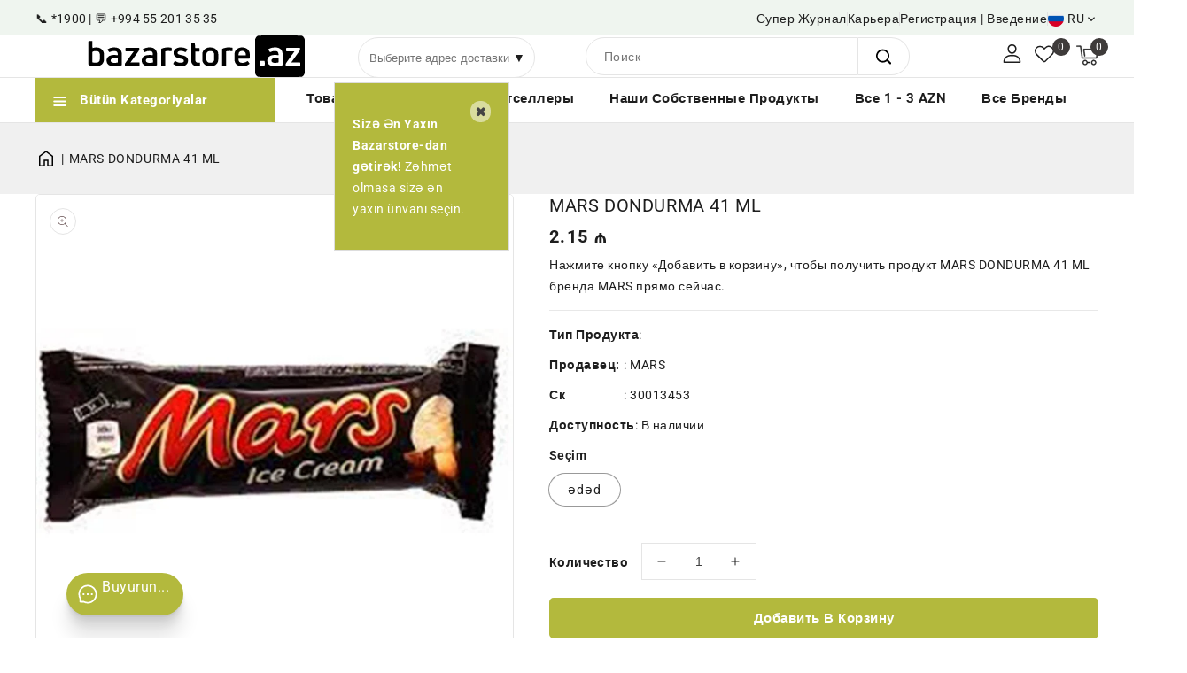

--- FILE ---
content_type: text/html; charset=utf-8
request_url: https://bazarstore.az/ru/products/mars-dondurma-51-ml
body_size: 79508
content:
<!doctype html>
<html class="no-js" lang="ru">
   <head>
     <!-- Google Tag Manager -->
<script>(function(w,d,s,l,i){w[l]=w[l]||[];w[l].push({'gtm.start':
new Date().getTime(),event:'gtm.js'});var f=d.getElementsByTagName(s)[0],
j=d.createElement(s),dl=l!='dataLayer'?'&l='+l:'';j.async=true;j.src=
'https://www.googletagmanager.com/gtm.js?id='+i+dl;f.parentNode.insertBefore(j,f);
})(window,document,'script','dataLayer','GTM-M4G5VZ9N');</script>
<!-- End Google Tag Manager -->
     <script>
document.addEventListener('DOMContentLoaded', function() {
    window.dataLayer = window.dataLayer || [];
    window.dataLayer.push({
        event: "page_view",
        ecommerce: {
            currency: "AZN",
            value: "0.00",
            items: [
                
            ]
        }
    });
});
</script>
      <meta charset="utf-8">
      <meta http-equiv="X-UA-Compatible" content="IE=edge">
      <meta name="viewport" content="width=device-width,initial-scale=1">
      <meta name="google-site-verification" content="-qbbVj77pYe0P7Gt1wb-cOQoSDK3pv8nWD-nBcOBtG8" />
      <meta name="google-site-verification" content="8j8TSzc6r5l3wzVdGSpu3-sebGxfBto2gYuZgE_hLwk" />
      <meta name="theme-color" content="">
      <link rel="canonical" href="https://bazarstore.az/ru/products/mars-dondurma-51-ml">
      <link rel="preconnect" href="https://cdn.shopify.com" crossorigin>
	  <link rel="preconnect" href="https://fonts.gstatic.com" crossorigin>
      <link rel="preconnect" href="https://fonts.googleapis.com"><link rel="preconnect" href="https://fonts.shopifycdn.com" crossorigin><title>
    MARS DONDURMA 41 ML &ndash; Bazarstore
  </title>
      
<link rel="shortcut icon" href="//bazarstore.az/cdn/shop/files/fav2_32x32.png?v=1684480229" type="image/png">

<meta property="og:site_name" content="Bazarstore">
<meta property="og:url" content="https://bazarstore.az/ru/products/mars-dondurma-51-ml">
<meta property="og:title" content="MARS DONDURMA 41 ML">
<meta property="og:type" content="product">
<meta property="og:description" content="Откройте для себя мир удобных и быстрых покупок в Интернете вместе с Bazarstore. Посетите Bazarstore, чтобы купить в Интернете широкий ассортимент товаров, таких как фрукты и овощи, мясо, курица, морепродукты, молоко, завтрак, детский мир. Большие скидки, наложенный платеж и быстрая доставка в Bazarstore. "><meta property="og:image" content="http://bazarstore.az/cdn/shop/products/30013453.jpg?v=1693806026">
  <meta property="og:image:secure_url" content="https://bazarstore.az/cdn/shop/products/30013453.jpg?v=1693806026">
  <meta property="og:image:width" content="800">
  <meta property="og:image:height" content="800"><meta property="og:price:amount" content="2.15">
  <meta property="og:price:currency" content="AZN"><meta name="twitter:card" content="summary_large_image">
<meta name="twitter:title" content="MARS DONDURMA 41 ML">
<meta name="twitter:description" content="Откройте для себя мир удобных и быстрых покупок в Интернете вместе с Bazarstore. Посетите Bazarstore, чтобы купить в Интернете широкий ассортимент товаров, таких как фрукты и овощи, мясо, курица, морепродукты, молоко, завтрак, детский мир. Большие скидки, наложенный платеж и быстрая доставка в Bazarstore. ">

      <link href="//bazarstore.az/cdn/shop/t/25/assets/owl.carousel.css?v=173399002894877307861763476485" rel="stylesheet" type="text/css" media="all" /> 
      <link href="//bazarstore.az/cdn/shop/t/25/assets/owl.theme.css?v=34605300280296308671763476485" rel="stylesheet" type="text/css" media="all" />
      <link href="//bazarstore.az/cdn/shop/t/25/assets/splide.css?v=25200868910581951831763476486" rel="stylesheet" type="text/css" media="all" />
      <link rel="stylesheet" href="//bazarstore.az/cdn/shop/t/25/assets/component-price.css?v=117018218691045079651763476483" media="print" onload="this.media='all'">
      <script>
      
       var content = "\u003cdiv class=\"images-column\"\u003e\n\u003cdiv class=\"qv-product-images\"\u003e\u003c\/div\u003e\n\u003cdiv class=\"qv-product-images-variant\"\u003e\u003c\/div\u003e\n\u003c\/div\u003e\n\u003cdiv class=\"qv-content\"\u003e\n   \u003cdiv class=\"holder\"\u003e\n      \u003ch1 class=\"qv-product-title\"\u003e\u003c\/h1\u003e     \n      \u003cdiv class=\"qv-price\"\u003e\n         \u003cdiv class=\"price-current\"\u003e\n            \n            \u003cdiv class=\"qv-product-price\"\u003e\u003c\/div\u003e\n           \u003cdiv class=\"price-currency\" style=\"float:right !important;\"\u003e ₼\u003c\/div\u003e\n         \u003c\/div\u003e\n         \u003cdiv class=\"original-price\"\u003e\n            \u003cdiv class=\"qv-product-original-price\"\u003e\u003c\/div\u003e\n            \u003cdiv class=\"price-currency\" style=\"float:right !important;\"\u003e ₼\u003c\/div\u003e\n           \n         \u003c\/div\u003e\n      \u003c\/div\u003e\n      \u003cdiv class=\"qv-product-description\"\u003e\u003c\/div\u003e\n      \u003cdiv class=\"qv-info\"\u003e\n         \u003cdiv class=\"qv-product-type-title\"\u003e\n            \u003cspan class=\"product-type\"\u003eТип продукта\u003c\/span\u003e:\n            \u003cspan class=\"qv-product-type\"\u003e\u003c\/span\u003e\n         \u003c\/div\u003e\n         \u003cdiv class=\"qv-view-vendor-title\"\u003e\n            \u003cspan class=\"product-vendor_name\"\u003eПродавец:\u003c\/span\u003e:\n            \u003cspan class=\"qv-view-vendor\"\u003e\u003c\/span\u003e\n         \u003c\/div\u003e\n         \u003cdiv class=\"qv-sku\"\u003e\n            \u003cspan class=\"sku-name\"\u003eСк\u003c\/span\u003e:\n            \u003cspan class=\"qv-view-sku\"\u003e\u003c\/span\u003e\n         \u003c\/div\u003e\n      \u003c\/div\u003e\n      \u003cdiv class=\"qv-add-to-cart\"\u003e\n         \u003cdiv class=\"qv-product-options\"\u003e\u003c\/div\u003e\n         \u003cdiv class=\"quantity-qv\"\u003e\n            \u003cspan\u003eКоличество\u003c\/span\u003e\n            \u003cquantity-input class=\"quantity\" style=\"width:30% !important\"\u003e\n                \u003cbutton class=\"quantity__button no-js-hidden\" name=\"minus\" type=\"button\"\u003e\n                  \u003cspan class=\"visually-hidden\"\u003eУменьшить количество MARS DONDURMA 41 ML\u003c\/span\u003e\n                  \u003csvg xmlns=\"http:\/\/www.w3.org\/2000\/svg\" aria-hidden=\"true\" focusable=\"false\" role=\"presentation\" class=\"icon icon-minus\" fill=\"none\" viewBox=\"0 0 10 2\"\u003e\n  \u003cpath fill-rule=\"evenodd\" clip-rule=\"evenodd\" d=\"M.5 1C.5.7.7.5 1 .5h8a.5.5 0 110 1H1A.5.5 0 01.5 1z\" fill=\"currentColor\"\u003e\n\u003c\/svg\u003e\n\n                \u003c\/button\u003e\u003cinput class=\"quantity__input\"\n                    type=\"number\"\n                    name=\"quantity\"\n                    id=\"Quantity-\"\n                    min=\"1\"\n                    max=\"30\"\n                    value=\"1\"\n                    form=\"product-form-\"\n                    data-sales-limit=\"30\"\n                    data-limit-source=\"default\"\n                    data-product-id=\"8641043136817\"\n                    \n                  \u003e\n                \u003cbutton class=\"quantity__button no-js-hidden\" name=\"plus\" type=\"button\"\u003e\n                  \u003cspan class=\"visually-hidden\"\u003eУвеличить количество MARS DONDURMA 41 ML\u003c\/span\u003e\n                  \u003csvg xmlns=\"http:\/\/www.w3.org\/2000\/svg\" aria-hidden=\"true\" focusable=\"false\" role=\"presentation\" class=\"icon icon-plus\" fill=\"none\" viewBox=\"0 0 10 10\"\u003e\n  \u003cpath fill-rule=\"evenodd\" clip-rule=\"evenodd\" d=\"M1 4.51a.5.5 0 000 1h3.5l.01 3.5a.5.5 0 001-.01V5.5l3.5-.01a.5.5 0 00-.01-1H5.5L5.49.99a.5.5 0 00-1 .01v3.5l-3.5.01H1z\" fill=\"currentColor\"\u003e\n\u003c\/svg\u003e\n\n                \u003c\/button\u003e\n              \u003c\/quantity-input\u003e\n         \u003c\/div\u003e\n         \u003cinput type=\"submit\" class=\"qv-add-button button\" value=\"Добавить в корзину\"\u003e\n      \u003c\/div\u003e\n      \u003ca class=\"view-product\" href=\"\"\u003e\u003cspan\u003eПосмотреть информацию о продукте\u003c\/span\u003e\u003c\/a\u003e\n   \u003c\/div\u003e\n\u003c\/div\u003e\n\n";
     </script>
      <script>window.performance && window.performance.mark && window.performance.mark('shopify.content_for_header.start');</script><meta id="shopify-digital-wallet" name="shopify-digital-wallet" content="/74823958833/digital_wallets/dialog">
<link rel="alternate" hreflang="x-default" href="https://bazarstore.az/products/mars-dondurma-51-ml">
<link rel="alternate" hreflang="az-AZ" href="https://bazarstore.az/products/mars-dondurma-51-ml">
<link rel="alternate" hreflang="en-AZ" href="https://bazarstore.az/en/products/mars-dondurma-51-ml">
<link rel="alternate" hreflang="ru-AZ" href="https://bazarstore.az/ru/products/mars-dondurma-51-ml">
<link rel="alternate" hreflang="tr-AZ" href="https://bazarstore.az/tr/products/mars-dondurma-51-ml">
<link rel="alternate" type="application/json+oembed" href="https://bazarstore.az/ru/products/mars-dondurma-51-ml.oembed">
<script async="async" src="/checkouts/internal/preloads.js?locale=ru-AZ"></script>
<script id="shopify-features" type="application/json">{"accessToken":"1ed1f9cca2b31f4ead76cee860a759ff","betas":["rich-media-storefront-analytics"],"domain":"bazarstore.az","predictiveSearch":false,"shopId":74823958833,"locale":"ru"}</script>
<script>var Shopify = Shopify || {};
Shopify.shop = "bazar-store-az.myshopify.com";
Shopify.locale = "ru";
Shopify.currency = {"active":"AZN","rate":"1.0"};
Shopify.country = "AZ";
Shopify.theme = {"name":"sales-limit","id":182007333169,"schema_name":"Vegicart-Installer","schema_version":"1.0.0","theme_store_id":null,"role":"main"};
Shopify.theme.handle = "null";
Shopify.theme.style = {"id":null,"handle":null};
Shopify.cdnHost = "bazarstore.az/cdn";
Shopify.routes = Shopify.routes || {};
Shopify.routes.root = "/ru/";</script>
<script type="module">!function(o){(o.Shopify=o.Shopify||{}).modules=!0}(window);</script>
<script>!function(o){function n(){var o=[];function n(){o.push(Array.prototype.slice.apply(arguments))}return n.q=o,n}var t=o.Shopify=o.Shopify||{};t.loadFeatures=n(),t.autoloadFeatures=n()}(window);</script>
<script id="shop-js-analytics" type="application/json">{"pageType":"product"}</script>
<script defer="defer" async type="module" src="//bazarstore.az/cdn/shopifycloud/shop-js/modules/v2/client.init-shop-cart-sync_CHI3EeD8.ru.esm.js"></script>
<script defer="defer" async type="module" src="//bazarstore.az/cdn/shopifycloud/shop-js/modules/v2/chunk.common_5fQWV85I.esm.js"></script>
<script type="module">
  await import("//bazarstore.az/cdn/shopifycloud/shop-js/modules/v2/client.init-shop-cart-sync_CHI3EeD8.ru.esm.js");
await import("//bazarstore.az/cdn/shopifycloud/shop-js/modules/v2/chunk.common_5fQWV85I.esm.js");

  window.Shopify.SignInWithShop?.initShopCartSync?.({"fedCMEnabled":true,"windoidEnabled":true});

</script>
<script>(function() {
  var isLoaded = false;
  function asyncLoad() {
    if (isLoaded) return;
    isLoaded = true;
    var urls = ["https:\/\/d68ueg57a8p5r.cloudfront.net\/index.js?shop=bazar-store-az.myshopify.com","https:\/\/hfta-app.herokuapp.com\/get_script\/5c235b50a48b11eeb6600eac810ce7b2.js?v=803157\u0026shop=bazar-store-az.myshopify.com","https:\/\/cdn.hextom.com\/js\/freeshippingbar.js?shop=bazar-store-az.myshopify.com","https:\/\/script.pop-convert.com\/new-micro\/production.pc.min.js?unique_id=bazar-store-az.myshopify.com\u0026shop=bazar-store-az.myshopify.com","https:\/\/cdn.s3.pop-convert.com\/pcjs.production.min.js?unique_id=bazar-store-az.myshopify.com\u0026shop=bazar-store-az.myshopify.com"];
    for (var i = 0; i < urls.length; i++) {
      var s = document.createElement('script');
      s.type = 'text/javascript';
      s.async = true;
      s.src = urls[i];
      var x = document.getElementsByTagName('script')[0];
      x.parentNode.insertBefore(s, x);
    }
  };
  if(window.attachEvent) {
    window.attachEvent('onload', asyncLoad);
  } else {
    window.addEventListener('load', asyncLoad, false);
  }
})();</script>
<script id="__st">var __st={"a":74823958833,"offset":14400,"reqid":"891a5ca5-81d6-4b42-950c-060aafa03aea-1768983379","pageurl":"bazarstore.az\/ru\/products\/mars-dondurma-51-ml","u":"59db3e153a29","p":"product","rtyp":"product","rid":8641043136817};</script>
<script>window.ShopifyPaypalV4VisibilityTracking = true;</script>
<script id="captcha-bootstrap">!function(){'use strict';const t='contact',e='account',n='new_comment',o=[[t,t],['blogs',n],['comments',n],[t,'customer']],c=[[e,'customer_login'],[e,'guest_login'],[e,'recover_customer_password'],[e,'create_customer']],r=t=>t.map((([t,e])=>`form[action*='/${t}']:not([data-nocaptcha='true']) input[name='form_type'][value='${e}']`)).join(','),a=t=>()=>t?[...document.querySelectorAll(t)].map((t=>t.form)):[];function s(){const t=[...o],e=r(t);return a(e)}const i='password',u='form_key',d=['recaptcha-v3-token','g-recaptcha-response','h-captcha-response',i],f=()=>{try{return window.sessionStorage}catch{return}},m='__shopify_v',_=t=>t.elements[u];function p(t,e,n=!1){try{const o=window.sessionStorage,c=JSON.parse(o.getItem(e)),{data:r}=function(t){const{data:e,action:n}=t;return t[m]||n?{data:e,action:n}:{data:t,action:n}}(c);for(const[e,n]of Object.entries(r))t.elements[e]&&(t.elements[e].value=n);n&&o.removeItem(e)}catch(o){console.error('form repopulation failed',{error:o})}}const l='form_type',E='cptcha';function T(t){t.dataset[E]=!0}const w=window,h=w.document,L='Shopify',v='ce_forms',y='captcha';let A=!1;((t,e)=>{const n=(g='f06e6c50-85a8-45c8-87d0-21a2b65856fe',I='https://cdn.shopify.com/shopifycloud/storefront-forms-hcaptcha/ce_storefront_forms_captcha_hcaptcha.v1.5.2.iife.js',D={infoText:'Защищено с помощью hCaptcha',privacyText:'Конфиденциальность',termsText:'Условия'},(t,e,n)=>{const o=w[L][v],c=o.bindForm;if(c)return c(t,g,e,D).then(n);var r;o.q.push([[t,g,e,D],n]),r=I,A||(h.body.append(Object.assign(h.createElement('script'),{id:'captcha-provider',async:!0,src:r})),A=!0)});var g,I,D;w[L]=w[L]||{},w[L][v]=w[L][v]||{},w[L][v].q=[],w[L][y]=w[L][y]||{},w[L][y].protect=function(t,e){n(t,void 0,e),T(t)},Object.freeze(w[L][y]),function(t,e,n,w,h,L){const[v,y,A,g]=function(t,e,n){const i=e?o:[],u=t?c:[],d=[...i,...u],f=r(d),m=r(i),_=r(d.filter((([t,e])=>n.includes(e))));return[a(f),a(m),a(_),s()]}(w,h,L),I=t=>{const e=t.target;return e instanceof HTMLFormElement?e:e&&e.form},D=t=>v().includes(t);t.addEventListener('submit',(t=>{const e=I(t);if(!e)return;const n=D(e)&&!e.dataset.hcaptchaBound&&!e.dataset.recaptchaBound,o=_(e),c=g().includes(e)&&(!o||!o.value);(n||c)&&t.preventDefault(),c&&!n&&(function(t){try{if(!f())return;!function(t){const e=f();if(!e)return;const n=_(t);if(!n)return;const o=n.value;o&&e.removeItem(o)}(t);const e=Array.from(Array(32),(()=>Math.random().toString(36)[2])).join('');!function(t,e){_(t)||t.append(Object.assign(document.createElement('input'),{type:'hidden',name:u})),t.elements[u].value=e}(t,e),function(t,e){const n=f();if(!n)return;const o=[...t.querySelectorAll(`input[type='${i}']`)].map((({name:t})=>t)),c=[...d,...o],r={};for(const[a,s]of new FormData(t).entries())c.includes(a)||(r[a]=s);n.setItem(e,JSON.stringify({[m]:1,action:t.action,data:r}))}(t,e)}catch(e){console.error('failed to persist form',e)}}(e),e.submit())}));const S=(t,e)=>{t&&!t.dataset[E]&&(n(t,e.some((e=>e===t))),T(t))};for(const o of['focusin','change'])t.addEventListener(o,(t=>{const e=I(t);D(e)&&S(e,y())}));const B=e.get('form_key'),M=e.get(l),P=B&&M;t.addEventListener('DOMContentLoaded',(()=>{const t=y();if(P)for(const e of t)e.elements[l].value===M&&p(e,B);[...new Set([...A(),...v().filter((t=>'true'===t.dataset.shopifyCaptcha))])].forEach((e=>S(e,t)))}))}(h,new URLSearchParams(w.location.search),n,t,e,['guest_login'])})(!1,!0)}();</script>
<script integrity="sha256-4kQ18oKyAcykRKYeNunJcIwy7WH5gtpwJnB7kiuLZ1E=" data-source-attribution="shopify.loadfeatures" defer="defer" src="//bazarstore.az/cdn/shopifycloud/storefront/assets/storefront/load_feature-a0a9edcb.js" crossorigin="anonymous"></script>
<script data-source-attribution="shopify.dynamic_checkout.dynamic.init">var Shopify=Shopify||{};Shopify.PaymentButton=Shopify.PaymentButton||{isStorefrontPortableWallets:!0,init:function(){window.Shopify.PaymentButton.init=function(){};var t=document.createElement("script");t.src="https://bazarstore.az/cdn/shopifycloud/portable-wallets/latest/portable-wallets.ru.js",t.type="module",document.head.appendChild(t)}};
</script>
<script data-source-attribution="shopify.dynamic_checkout.buyer_consent">
  function portableWalletsHideBuyerConsent(e){var t=document.getElementById("shopify-buyer-consent"),n=document.getElementById("shopify-subscription-policy-button");t&&n&&(t.classList.add("hidden"),t.setAttribute("aria-hidden","true"),n.removeEventListener("click",e))}function portableWalletsShowBuyerConsent(e){var t=document.getElementById("shopify-buyer-consent"),n=document.getElementById("shopify-subscription-policy-button");t&&n&&(t.classList.remove("hidden"),t.removeAttribute("aria-hidden"),n.addEventListener("click",e))}window.Shopify?.PaymentButton&&(window.Shopify.PaymentButton.hideBuyerConsent=portableWalletsHideBuyerConsent,window.Shopify.PaymentButton.showBuyerConsent=portableWalletsShowBuyerConsent);
</script>
<script>
  function portableWalletsCleanup(e){e&&e.src&&console.error("Failed to load portable wallets script "+e.src);var t=document.querySelectorAll("shopify-accelerated-checkout .shopify-payment-button__skeleton, shopify-accelerated-checkout-cart .wallet-cart-button__skeleton"),e=document.getElementById("shopify-buyer-consent");for(let e=0;e<t.length;e++)t[e].remove();e&&e.remove()}function portableWalletsNotLoadedAsModule(e){e instanceof ErrorEvent&&"string"==typeof e.message&&e.message.includes("import.meta")&&"string"==typeof e.filename&&e.filename.includes("portable-wallets")&&(window.removeEventListener("error",portableWalletsNotLoadedAsModule),window.Shopify.PaymentButton.failedToLoad=e,"loading"===document.readyState?document.addEventListener("DOMContentLoaded",window.Shopify.PaymentButton.init):window.Shopify.PaymentButton.init())}window.addEventListener("error",portableWalletsNotLoadedAsModule);
</script>

<script type="module" src="https://bazarstore.az/cdn/shopifycloud/portable-wallets/latest/portable-wallets.ru.js" onError="portableWalletsCleanup(this)" crossorigin="anonymous"></script>
<script nomodule>
  document.addEventListener("DOMContentLoaded", portableWalletsCleanup);
</script>

<link id="shopify-accelerated-checkout-styles" rel="stylesheet" media="screen" href="https://bazarstore.az/cdn/shopifycloud/portable-wallets/latest/accelerated-checkout-backwards-compat.css" crossorigin="anonymous">
<style id="shopify-accelerated-checkout-cart">
        #shopify-buyer-consent {
  margin-top: 1em;
  display: inline-block;
  width: 100%;
}

#shopify-buyer-consent.hidden {
  display: none;
}

#shopify-subscription-policy-button {
  background: none;
  border: none;
  padding: 0;
  text-decoration: underline;
  font-size: inherit;
  cursor: pointer;
}

#shopify-subscription-policy-button::before {
  box-shadow: none;
}

      </style>
<script id="sections-script" data-sections="main-product,product-recommendations,announcement-bar,header" defer="defer" src="//bazarstore.az/cdn/shop/t/25/compiled_assets/scripts.js?v=10263"></script>
<script>window.performance && window.performance.mark && window.performance.mark('shopify.content_for_header.end');</script>

      <style data-shopify>
      @font-face {
  font-family: Roboto;
  font-weight: 400;
  font-style: normal;
  font-display: swap;
  src: url("//bazarstore.az/cdn/fonts/roboto/roboto_n4.2019d890f07b1852f56ce63ba45b2db45d852cba.woff2") format("woff2"),
       url("//bazarstore.az/cdn/fonts/roboto/roboto_n4.238690e0007583582327135619c5f7971652fa9d.woff") format("woff");
}

      @font-face {
  font-family: Roboto;
  font-weight: 700;
  font-style: normal;
  font-display: swap;
  src: url("//bazarstore.az/cdn/fonts/roboto/roboto_n7.f38007a10afbbde8976c4056bfe890710d51dec2.woff2") format("woff2"),
       url("//bazarstore.az/cdn/fonts/roboto/roboto_n7.94bfdd3e80c7be00e128703d245c207769d763f9.woff") format("woff");
}

      @font-face {
  font-family: Roboto;
  font-weight: 400;
  font-style: italic;
  font-display: swap;
  src: url("//bazarstore.az/cdn/fonts/roboto/roboto_i4.57ce898ccda22ee84f49e6b57ae302250655e2d4.woff2") format("woff2"),
       url("//bazarstore.az/cdn/fonts/roboto/roboto_i4.b21f3bd061cbcb83b824ae8c7671a82587b264bf.woff") format("woff");
}

      @font-face {
  font-family: Roboto;
  font-weight: 700;
  font-style: italic;
  font-display: swap;
  src: url("//bazarstore.az/cdn/fonts/roboto/roboto_i7.7ccaf9410746f2c53340607c42c43f90a9005937.woff2") format("woff2"),
       url("//bazarstore.az/cdn/fonts/roboto/roboto_i7.49ec21cdd7148292bffea74c62c0df6e93551516.woff") format("woff");
}

      @font-face {
  font-family: Roboto;
  font-weight: 400;
  font-style: normal;
  font-display: swap;
  src: url("//bazarstore.az/cdn/fonts/roboto/roboto_n4.2019d890f07b1852f56ce63ba45b2db45d852cba.woff2") format("woff2"),
       url("//bazarstore.az/cdn/fonts/roboto/roboto_n4.238690e0007583582327135619c5f7971652fa9d.woff") format("woff");
}

      :root {
      --font-body-family: Roboto, sans-serif;
      --font-body-style: normal;
      --font-body-weight: 400;
      --font-heading-family: Roboto, sans-serif;
      --font-heading-style: normal;
      --font-heading-weight: 400;
      --color-base-text: #1e1e1e;
      --color-base-text-rgb: 30, 30, 30;
      --color-base-background-1: #ffffff;
      --color-base-background-1-rgb: 255, 255, 255;
      --color-base-accent-1: #b3b93d;
      --color-base-accent-1-rgb: 179, 185, 61;
      --color-base-accent-2: #f0f0f0;
      --color-base-accent-2-rgb: 240, 240, 240;
      --color-base-border: #e5e5e5;
      --color-base-button-text: #ffffff;
      --color-base-button-text-hover: #ffffff;
      --color-base-button-background: #b3b93d;
      --color-base-button-background-hover: #1e1e1e;
      --color-base-text-opacity-10-percent: #e9e9e9;
      --color-base-text-opacity-20-percent: #d2d2d2;
      --color-base-text-opacity-55-percent: #838383;
      --color-base-text-opacity-85-percent: #404040;
      --color-base-accent-1-opacity-10-percent: #f7f8ec;
      --color-base-accent-2-opacity-10-percent: #fefefe;
      --color-rating-empty: #dadada;
      --color-rating-filled: #ffc30e;
      }
      *,
      *::before,
      *::after {
      box-sizing: inherit;
      }
      html {
      box-sizing: border-box;
      font-size: 62.5%;
      height: 100%;
      }
      body {
      display: grid;
      grid-template-rows: auto auto 1fr auto;
      grid-template-columns: 100%;
      min-height: 100%;
      margin: 0;
      font-size: 14px;
      letter-spacing: 0.5px;
      line-height: 24px;
      font-family: var(--font-body-family);
      font-style: var(--font-body-style);
      font-weight: var(--font-body-weight);
      color: var(--color-base-text);
      background-color: var(--color-base-background-1);
      }

      /* Preloader and Page Container Styles */
      .ttloader {
        background-color: #ffffff; /* Temanızın arka plan rengiyle eşleşebilir */
        position: fixed;
        top: 0;
        left: 0;
        width: 100%;
        height: 100%;
        z-index: 99999; /* En üstte olmasını sağlar */
        display: flex;
        justify-content: center;
        align-items: center;
        opacity: 1;
        visibility: visible;
        transition: opacity 0.5s ease-out, visibility 0s linear 0.5s; /* Kaybolma efekti için */
      }
      .ttloader.hidden {
        opacity: 0;
        visibility: hidden;
      }
      .rotating {
        /* background-image zaten temanızda tanımlı */
        width: 50px; /* İhtiyaca göre ayarlayın */
        height: 50px; /* İhtiyaca göre ayarlayın */
        background-size: contain;
        background-repeat: no-repeat;
        background-position: center;
      }

      #PageContainer {
        opacity: 0;
        visibility: hidden;
        transition: opacity 0.5s ease-in-out; /* Görünme efekti için */
      }
      #PageContainer.loaded {
        opacity: 1;
        visibility: visible;
      }
      </style>
      <link href="//bazarstore.az/cdn/shop/t/25/assets/base.css?v=60259940064660546861763476485" rel="stylesheet" type="text/css" media="all" />
<link rel="preload" as="font" href="//bazarstore.az/cdn/fonts/roboto/roboto_n4.2019d890f07b1852f56ce63ba45b2db45d852cba.woff2" type="font/woff2" crossorigin><link rel="preload" as="font" href="//bazarstore.az/cdn/fonts/roboto/roboto_n4.2019d890f07b1852f56ce63ba45b2db45d852cba.woff2" type="font/woff2" crossorigin><script>
         document.documentElement.className = document.documentElement.className.replace('no-js', 'js');
      </script>
 <link rel="stylesheet" href="https://unpkg.com/swiper/swiper-bundle.min.css" />


<script>
// Get the current URL
var currentURL = window.location.href;

// Check if the URL contains '/collections'
if (currentURL.includes('/collections') || currentURL.includes('/search')) {
  // Get the locationCode from local storage or set default to 4101
  var locationCode = localStorage.getItem('locationCode') || '4102';
  
  // Check if the query parameter already exists in the URL
  var queryParam = 'filter.p.m.custom.lokasyonlar=';
  var availabilityParam = 'filter.v.price.gte=&filter.v.price.lte=&filter.v.availability=1&'
  var queryIndex = currentURL.indexOf(queryParam);
  
  if (queryIndex === -1) {
    // Add the query parameter to the URL
    var separator = currentURL.includes('?') ? '&' : '?';
    var updatedURL = currentURL + separator + availabilityParam + queryParam + locationCode;
    
    // Redirect to the updated URL
    window.location.href = updatedURL;
  } else {
    // Check if the locationCode in the URL is different from the stored value
    var storedLocationCode = currentURL.substring(queryIndex + queryParam.length);
    var storedLocationCodeEndIndex = storedLocationCode.indexOf('&');
    if (storedLocationCodeEndIndex === -1) {
      storedLocationCodeEndIndex = storedLocationCode.length;
    }
    storedLocationCode = storedLocationCode.substring(0, storedLocationCodeEndIndex);
    
    if (storedLocationCode !== locationCode) {
      // Update the locationCode in the URL and refresh the page
      var updatedURL = currentURL.replace(queryParam + storedLocationCode, queryParam + locationCode);
      window.location.href = updatedURL;
    }
  }
}


</script>
      
<script src="//bazarstore.az/cdn/shop/t/25/assets/product-form.js?v=56656021231567848241763476485" defer="defer"></script>
      <script src="//bazarstore.az/cdn/shop/t/25/assets/countdown.js?v=110252968163140641241763476482" defer="defer"></script> 
      <script src="//bazarstore.az/cdn/shop/t/25/assets/global.js?v=127237729881295733251763476485" defer="defer"></script>
      <script src="//bazarstore.az/cdn/shop/t/25/assets/owl.carousel.min.js?v=114319823024521139561763476485" defer="defer"></script>
      <script src="//code.jquery.com/jquery-latest.min.js" type="text/javascript"></script>
      <link href="//cdnjs.cloudflare.com/ajax/libs/font-awesome/4.7.0/css/font-awesome.min.css" rel="stylesheet" type="text/css" media="all" />
      <script src="//cdnjs.cloudflare.com/ajax/libs/fancybox/2.1.5/jquery.fancybox.min.js" type="text/javascript"></script>
      <link href="//cdnjs.cloudflare.com/ajax/libs/fancybox/2.1.5/jquery.fancybox.min.css" rel="stylesheet" type="text/css" media="all" />
      <link href="//bazarstore.az/cdn/shop/t/25/assets/quickview.css?v=159939873380916334241763476485" rel="stylesheet" type="text/css" media="all" /> 
      <script src="//bazarstore.az/cdn/shop/t/25/assets/quickview.js?v=41413529900869374661763476485" type="text/javascript"></script>
   <script>
(function purgeDeprecatedLocations() {
  const DEPRECATED_RAYONS = new Set(["Xəzər","Xəzər-r"]);
  const DEPRECATED_QESEBE = new Set([
    "Buzovna","Şüvəlan","Binə","Qala","Şağan","Zirə","Türkan","Mərdəkan","Binə (Dreamland)",
    "Bilgəh","Kürdəxanı","Maştağa","Nardaran","Pirşağı",
    "Hövsan","Zığ"
  ]);

  const get = (v) => (v || "").trim();

  // read old keys
  let selectedLocation = null;
  try { selectedLocation = JSON.parse(localStorage.getItem("selectedLocation") || "null"); } catch (e) {}
  const selectedRayon  = get(localStorage.getItem("selectedRayon"));
  const selectedQesebe = get(localStorage.getItem("selectedQesebe"));

  const locRayon  = selectedLocation && get(selectedLocation.rayon);
  const locQesebe = selectedLocation && get(selectedLocation.qesabe);

  const hasDeprecated =
    (locRayon  && DEPRECATED_RAYONS.has(locRayon)) ||
    (locQesebe && DEPRECATED_QESEBE.has(locQesebe)) ||
    (selectedRayon  && DEPRECATED_RAYONS.has(selectedRayon)) ||
    (selectedQesebe && DEPRECATED_QESEBE.has(selectedQesebe));

  if (hasDeprecated) {
    // Clear only the *selection* keys. Keep locationCode intact.
    ["selectedLocation", "selectedRayon", "selectedQesebe"].forEach((k) => {
      try { localStorage.removeItem(k); } catch(e) {}
    });

    // Optional: clear popup flags so user re-selects a valid pair
    ["popupShown", "mobilePopupShown"].forEach((k) => {
      try { localStorage.removeItem(k); } catch(e) {}
    });

    // Reset visible placeholders if present
    try {
      const boxDesktop = document.getElementById("location-popup");
      const boxMobile  = document.getElementById("location-popup-mobile");
      if (boxDesktop?.querySelector("input")) boxDesktop.querySelector("input").placeholder = "";
      if (boxMobile?.querySelector("input"))  boxMobile.querySelector("input").placeholder  = "";
    } catch (e) {}
  }

  // Hardening: if locationCode was one of very old “force-upgrade” values, normalize it; otherwise leave it.
  try {
    const key = "locationCode";
    const v = localStorage.getItem(key);
    if (v === "4101" || v === "4165") localStorage.setItem(key, "4102");
  } catch (e) {}
})();
</script>

<!-- BEGIN app block: shopify://apps/minmaxify-order-limits/blocks/app-embed-block/3acfba32-89f3-4377-ae20-cbb9abc48475 --><script type="text/javascript">minMaxifyContext={cartItemExtras: [], product: { product_id:8641043136817, collection: [453967020337,452277338417,455140475185,443664269617], tag:["ADT","DONDURMA","DONDURULMUS QIDA","MARS","ML"]}}</script> <script type="text/javascript" src="https://limits.minmaxify.com/bazar-store-az.myshopify.com?v=139b&r=20260112105951"></script>

<!-- END app block --><!-- BEGIN app block: shopify://apps/powerful-form-builder/blocks/app-embed/e4bcb1eb-35b2-42e6-bc37-bfe0e1542c9d --><script type="text/javascript" hs-ignore data-cookieconsent="ignore">
  var Globo = Globo || {};
  var globoFormbuilderRecaptchaInit = function(){};
  var globoFormbuilderHcaptchaInit = function(){};
  window.Globo.FormBuilder = window.Globo.FormBuilder || {};
  window.Globo.FormBuilder.shop = {"configuration":{"money_format":"{{amount}} ₼"},"pricing":{"features":{"bulkOrderForm":true,"cartForm":true,"fileUpload":250,"removeCopyright":true,"restrictedEmailDomains":true,"metrics":true}},"settings":{"copyright":"Powered by <a href=\"https://globosoftware.net\" target=\"_blank\">Globo</a> <a href=\"https://apps.shopify.com/form-builder-contact-form\" target=\"_blank\">Form</a>","hideWaterMark":false,"reCaptcha":{"recaptchaType":"v2","siteKey":"6Lf-shwoAAAAAOmOPgXp9nKTuIe9aTPDqut26y8V","languageCode":"az"},"hCaptcha":{"siteKey":false},"scrollTop":false,"customCssCode":"","customCssEnabled":false,"additionalColumns":[]},"encryption_form_id":1,"url":"https://app.powerfulform.com/","CDN_URL":"https://dxo9oalx9qc1s.cloudfront.net","app_id":"1783207"};

  if(window.Globo.FormBuilder.shop.settings.customCssEnabled && window.Globo.FormBuilder.shop.settings.customCssCode){
    const customStyle = document.createElement('style');
    customStyle.type = 'text/css';
    customStyle.innerHTML = window.Globo.FormBuilder.shop.settings.customCssCode;
    document.head.appendChild(customStyle);
  }

  window.Globo.FormBuilder.forms = [];
    
      
      
      
      window.Globo.FormBuilder.forms[14362] = {"14362":{"elements":[{"id":"group","type":"group","label":{"az":"İşə Müraciət Anketi","en":"İşə Müraciət Anketi","ru":"İşə Müraciət Anketi","tr":"İşə Müraciət Anketi"},"description":null,"elements":[{"id":"text","type":"text","label":{"az":"Adınız Soyadınız Ata adınız","en":"Adınız Soyadınız Ata adınız","ru":"Adınız Soyadınız Ata adınız","tr":"Adınız Soyadınız Ata adınız"},"placeholder":{"az":"Ad, Soyad, Ata adı *","en":"Ad, Soyad, Ata adı *","ru":"Ad, Soyad, Ata adı *","tr":"Ad, Soyad, Ata adı *"},"description":null,"hideLabel":false,"required":true,"columnWidth":100,"inputIcon":null,"ifHideLabel":false,"limitCharacters":true,"characters":"150"},{"id":"select-23","type":"select","label":{"az":"Cinsiyyəti","en":"Cinsiyyəti","ru":"Cinsiyyəti","tr":"Cinsiyyəti"},"placeholder":{"az":"- Seçin -","en":"- Seçin -","ru":"- Seçin -","tr":"- Seçin -"},"options":[{"label":{"az":"Kişi","en":"Ki","ru":"Ki","tr":"Ki"},"value":"Kişi"},{"label":{"az":"Qadın","en":"Qadın","ru":"Qadın","tr":"Qadın"},"value":"Qadın"}],"defaultOption":"","description":"","hideLabel":false,"keepPositionLabel":false,"columnWidth":100,"displayType":"show","displayDisjunctive":false,"conditionalField":false,"required":true},{"id":"select-24","type":"select","label":{"az":"Ailə Vəziyyəti","en":"Ailə Vəziyyəti","ru":"Ailə Vəziyyəti","tr":"Ailə Vəziyyəti"},"placeholder":{"az":"- Seçin -","en":"- Seçin -","ru":"- Seçin -","tr":"- Seçin -"},"options":[{"label":{"az":"Subay","en":"Ki","ru":"Ki","tr":"Ki"},"value":"Subay"},{"label":{"az":"Evli","en":"Evli","ru":"Evli","tr":"Evli"},"value":"Evli"}],"defaultOption":"","description":"","hideLabel":false,"keepPositionLabel":false,"columnWidth":100,"displayType":"show","displayDisjunctive":false,"conditionalField":false,"required":true},{"id":"datetime-1","type":"datetime","label":{"az":"Təvəllüdü","en":"Təvəllüdü","ru":"Təvəllüdü","tr":"Təvəllüdü"},"placeholder":{"az":"Gün\/Ay\/İl ","en":"Gün\/Ay\/İl ","ru":"Gün\/Ay\/İl ","tr":"Gün\/Ay\/İl "},"description":"","hideLabel":false,"keepPositionLabel":false,"format":"date","otherLang":false,"localization":"es","date-format":"d-m-Y","time-format":"12h","minDate":false,"minSpecificDate":"","minRelativeDate":"today","minRelativeDateAdjust":"0","maxDate":false,"maxSpecificDate":"","maxRelativeDate":"today","maxRelativeDateAdjust":"0","isLimitDate":false,"limitDateType":"disablingDates","limitDateSpecificEnabled":false,"limitDateSpecificDates":"","limitDateRangeEnabled":false,"limitDateRangeDates":"","limitDateDOWEnabled":false,"limitDateDOWDates":["saturday","sunday"],"onlyShowMonth":false,"columnWidth":50,"displayType":"show","displayDisjunctive":false,"conditionalField":false,"required":true},{"id":"select-4","type":"select","label":{"az":"Vətəndaşlığı","en":"Vətəndaşlığı","ru":"Vətəndaşlığı","tr":"Vətəndaşlığı"},"placeholder":{"az":" - Seçin -","en":" - Seçin -","ru":" - Seçin -","tr":" - Seçin -"},"options":[{"label":{"az":"Azərbaycan","en":"Azərbaycan","ru":"Azərbaycan","tr":"Azərbaycan"},"value":"Azərbaycan"},{"label":{"az":"Türkiyə","en":"Türkiyə","ru":"Türkiyə","tr":"Türkiyə"},"value":"Türkiyə"},{"label":{"az":"Gürcüstan","en":"Gürcüstan","ru":"Gürcüstan","tr":"Gürcüstan"},"value":"Gürcüstan","description":"Option 3"},{"label":{"az":"Rusiya","en":"Rusiya","ru":"Rusiya","tr":"Rusiya"},"value":"Rusiya","description":"Option 4"},{"label":{"az":"Digər","en":"Digər","ru":"Digər","tr":"Digər"},"value":"Digər","description":"Option 5"}],"defaultOption":"","description":"","hideLabel":false,"keepPositionLabel":false,"columnWidth":50,"displayType":"show","displayDisjunctive":false,"conditionalField":false,"required":true},{"id":"select-2","type":"select","label":{"az":"Təhsil","en":"Təhsil","ru":"Təhsil","tr":"Təhsil"},"placeholder":{"az":"- Seçin -","en":"- Seçin -","ru":"- Seçin -","tr":"- Seçin -"},"options":[{"label":{"az":"İbtidai","en":"Ki","ru":"Ki","tr":"Ki"},"value":"İbtidai"},{"label":{"az":"Ümumi orta","en":"Ümumi o","ru":"Ümumi o","tr":"Ümumi o"},"value":"Ümumi orta"},{"label":{"az":"Tam orta","en":"Ta","ru":"Ta","tr":"Ta"},"value":"Tam orta"},{"label":{"az":"Ali","en":"Ali","ru":"Ali","tr":"Ali"},"value":"Ali","description":"Option 4"}],"defaultOption":"","description":"","hideLabel":false,"keepPositionLabel":false,"columnWidth":50,"displayType":"show","displayDisjunctive":false,"conditionalField":false,"required":false},{"id":"textarea-2","type":"textarea","label":{"az":"Təhsil (ətraflı)","en":"Təhsil (ətraflı)","ru":"Təhsil (ətraflı)","tr":"Təhsil (ətraflı)"},"placeholder":{"az":"Tehsil aldığınız müessise (orta mekteb,kollec,universitet ) ve tarix aralığı","en":"Tehsil aldığınız müessise (orta mekteb,kollec,universitet ) ve tarix aralığı","ru":"Tehsil aldığınız müessise (orta mekteb,kollec,universitet ) ve tarix aralığı","tr":"Tehsil aldığınız müessise (orta mekteb,kollec,universitet ) ve tarix aralığı"},"description":"","limitCharacters":false,"characters":100,"hideLabel":false,"keepPositionLabel":false,"columnWidth":50,"displayType":"show","displayDisjunctive":false,"conditionalField":false,"required":false},{"id":"textarea-3","type":"textarea","label":{"az":"İş Təcrübəsi (ətraflı)","en":"İş Təcrübəsi (ətraflı)","ru":"İş Təcrübəsi (ətraflı)","tr":"İş Təcrübəsi (ətraflı)"},"placeholder":{"az":"İşlediyiniz şirket,vezife,işlediyiniz tarix aralığı,işden çıxma sebebi","en":"İşlediyiniz şirket,vezife,işlediyiniz tarix aralığı,işden çıxma sebebi","ru":"İşlediyiniz şirket,vezife,işlediyiniz tarix aralığı,işden çıxma sebebi","tr":"İşlediyiniz şirket,vezife,işlediyiniz tarix aralığı,işden çıxma sebebi"},"description":"","limitCharacters":false,"characters":100,"hideLabel":false,"keepPositionLabel":false,"columnWidth":100,"displayType":"show","displayDisjunctive":false,"conditionalField":false,"required":false},{"id":"switcher-1","type":"switcher","label":{"az":"Daha öncə Azərsunda çalışmısız?","en":"Daha öncə Azərsunda çalışmısız?","ru":"Daha öncə Azərsunda çalışmısız?","tr":"Daha öncə Azərsunda çalışmısız?"},"options":[{"label":{"az":"Bəli","en":"Bəli","ru":"Bəli","tr":"Bəli"},"value":"Bəli"},{"label":{"az":"Xeyr","en":"Xeyr","ru":"Xeyr","tr":"Xeyr"},"value":"Xeyr"}],"description":"","hideLabel":false,"keepPositionLabel":false,"columnWidth":100,"displayType":"show","displayDisjunctive":false,"conditionalField":false,"required":true},{"id":"textarea-1","type":"textarea","label":{"az":"Dil məlumatları","en":"Dil məlumatları","ru":"Dil məlumatları","tr":"Dil məlumatları"},"placeholder":"","description":"","limitCharacters":false,"characters":100,"hideLabel":false,"keepPositionLabel":false,"columnWidth":100,"displayType":"show","displayDisjunctive":false,"conditionalField":false},{"id":"select-25","type":"select","label":{"az":"Sürücülük Vəsiqəsi","en":"Sürücülük Vəsiqəsi","ru":"Sürücülük Vəsiqəsi","tr":"Sürücülük Vəsiqəsi"},"placeholder":{"az":"- Seçin -","en":"- Seçin -","ru":"- Seçin -","tr":"- Seçin -"},"options":[{"label":{"az":"A","en":"Ki","ru":"Ki","tr":"Ki"},"value":"A"},{"label":{"az":"B","en":"B","ru":"B","tr":"B"},"value":"B"},{"label":{"az":"C","en":"C","ru":"C","tr":"C"},"value":"C"},{"label":{"az":"D","en":"D","ru":"D","tr":"D"},"value":"D"},{"label":{"az":"BC","en":"BC","ru":"BC","tr":"BC"},"value":"BC"},{"label":{"az":"BE","en":"BE","ru":"BE","tr":"BE"},"value":"BE"},{"label":{"az":"CE","en":"CE","ru":"CE","tr":"CE"},"value":"CE"},{"label":{"az":"DE","en":"DE","ru":"DE","tr":"DE"},"value":"DE"},{"label":{"az":"Yoxdur","en":"Yoxdur","ru":"Yoxdur","tr":"Yoxdur"},"value":"Yoxdur"}],"defaultOption":"","description":"","hideLabel":false,"keepPositionLabel":false,"columnWidth":100,"displayType":"show","displayDisjunctive":false,"conditionalField":false,"required":true},{"id":"text-1","type":"text","label":{"az":"İstədiyiniz minimum əmək haqqı","en":"İstədiyiniz minimum əmək haqqı","ru":"İstədiyiniz minimum əmək haqqı","tr":"İstədiyiniz minimum əmək haqqı"},"placeholder":"","description":"","limitCharacters":false,"characters":100,"hideLabel":false,"keepPositionLabel":false,"columnWidth":100,"displayType":"show","displayDisjunctive":false,"conditionalField":false}]},{"id":"group-1","type":"group","label":{"az":"İkinci hissə","en":"İkinci hissə","ru":"İkinci hissə","tr":"İkinci hissə"},"description":null,"elements":[{"id":"select-22","type":"select","label":{"az":"Çalışmaq istədiyiniz işin adı ","en":"Çalışmaq istədiyiniz işin adı ","ru":"Çalışmaq istədiyiniz işin adı ","tr":"Çalışmaq istədiyiniz işin adı "},"placeholder":"Seçim Edin","options":[{"label":{"az":"Sifariş toplama operator","en":"Sifariş toplama operator","ru":"Sifariş toplama operator","tr":"Sifariş toplama operator"},"value":"Sifariş toplama operator"},{"label":{"az":"Kuryer","en":"Kuryer","ru":"Kuryer","tr":"Kuryer"},"value":"Kuryer"},{"label":{"az":"Anbardar","en":"Anbardar","ru":"Anbardar","tr":"Anbardar"},"value":"Anbardar"},{"label":{"az":"Paketçi","en":"Sa","ru":"Sa","tr":"Sa"},"value":"Paketçi"},{"label":{"az":"Satıcı","en":"Ka","ru":"Ka","tr":"Ka"},"value":"Satıcı"},{"label":{"az":"Satıcı (un məmulatları)","en":"Satıcı (un məmulatları)","ru":"Satıcı (un məmulatları)","tr":"Satıcı (un məmulatları)"},"value":"Satıcı (un məmulatları)"},{"label":{"az":"Satıcı (meyvə-tərəvəz)","en":"Satıcı (meyvə-tərəvəz)","ru":"Satıcı (meyvə-tərəvəz)","tr":"Satıcı (meyvə-tərəvəz)"},"value":"Satıcı (meyvə-tərəvəz)"},{"label":{"az":"Satıcı (soyuq qidalar)","en":"Sğ","ru":"Sğ","tr":"Sğ"},"value":"Satıcı (soyuq qidalar)"},{"label":{"az":"Kassir","en":"Kassir","ru":"Kassir","tr":"Kassir"},"value":"Kassir","description":"Option 9"},{"label":{"az":"Qəssab","en":"Qəssab","ru":"Qəssab","tr":"Qəssab"},"value":"Qəssab","description":"Option 10"},{"label":{"az":"Mühafizəçi","en":"Mühafizəçi","ru":"Mühafizəçi","tr":"Mühafizəçi"},"value":"Mühafizəçi","description":"Option 11"},{"label":{"az":"Sürücü","en":"Sürücü","ru":"Sürücü","tr":"Sürücü"},"value":"Sürücü","description":"Option 12"},{"label":{"az":"Digər","en":"Digər","ru":"Digər","tr":"Digər"},"value":"Digər","description":"Option 13"}],"defaultOption":"","description":"","hideLabel":false,"keepPositionLabel":false,"columnWidth":100,"conditionalField":false,"required":true},{"id":"select-27","type":"select","label":{"az":"Çalışmaq istədiyiniz bölgə","en":"Çalışmaq istədiyiniz bölgə","ru":"Çalışmaq istədiyiniz bölgə","tr":"Çalışmaq istədiyiniz bölgə"},"placeholder":"Seçim Edin","options":[{"label":{"az":"Bakı","en":"Bakı","ru":"Bakı","tr":"Bakı"},"value":"Bakı"},{"label":{"az":"Xırdalan","en":"Xırdalan","ru":"Xırdalan","tr":"Xırdalan"},"value":"Xırdalan"},{"label":{"az":"Sumqayıt","en":"Sumqayıt","ru":"Sumqayıt","tr":"Sumqayıt"},"value":"Sumqayıt"},{"label":{"az":"Bərdə","en":"Sa","ru":"Sa","tr":"Sa"},"value":"Bərdə"},{"label":{"az":"Gəncə","en":"Ka","ru":"Ka","tr":"Ka"},"value":"Gəncə"},{"label":{"az":"Qazax","en":"Qazax","ru":"Qazax","tr":"Qazax"},"value":"Qazax"},{"label":{"az":"Tovuz","en":"Tovuz","ru":"Tovuz","tr":"Tovuz"},"value":"Tovuz"},{"label":{"az":"Ağstafa","en":"Sğ","ru":"Sğ","tr":"Sğ"},"value":"Ağstafa"},{"label":{"az":"Şəmkir","en":"Şəmkir","ru":"Şəmkir","tr":"Şəmkir"},"value":"Şəmkir"},{"label":{"az":"Mingəçevir","en":"Mingəçevir","ru":"Mingəçevir","tr":"Mingəçevir"},"value":"Mingəçevir"},{"label":{"az":"Şəki","en":"Şəki","ru":"Şəki","tr":"Şəki"},"value":"Şəki"},{"label":{"az":"Zaqatala","en":"Zaqatala","ru":"Zaqatala","tr":"Zaqatala"},"value":"Zaqatala"},{"label":{"az":"Qəbələ","en":"Qəbələ","ru":"Qəbələ","tr":"Qəbələ"},"value":"Qəbələ"},{"label":{"az":"İsmayıllı","en":"İsmayıllı","ru":"İsmayıllı","tr":"İsmayıllı"},"value":"İsmayıllı"},{"label":{"az":"Şamaxı","en":"Şamaxı","ru":"Şamaxı","tr":"Şamaxı"},"value":"Şamaxı"},{"label":{"az":"Sabirabad","en":"Sabirabad","ru":"Sabirabad","tr":"Sabirabad"},"value":"Sabirabad"},{"label":{"az":"İmişli","en":"İmişli","ru":"İmişli","tr":"İmişli"},"value":"İmişli"},{"label":{"az":"Cəlilabad","en":"Cəlilabad","ru":"Cəlilabad","tr":"Cəlilabad"},"value":"Cəlilabad"},{"label":{"az":"Lənkəran","en":"Lənkəran","ru":"Lənkəran","tr":"Lənkəran"},"value":"Lənkəran"},{"label":{"az":"Masallı","en":"Masallı","ru":"Masallı","tr":"Masallı"},"value":"Masallı"},{"label":{"az":"Biləsuvar","en":"Biləsuvar","ru":"Biləsuvar","tr":"Biləsuvar"},"value":"Biləsuvar"},{"label":{"az":"Ağcabədi","en":"Ağcabədi","ru":"Ağcabədi","tr":"Ağcabədi"},"value":"Ağcabədi"},{"label":{"az":"Göyçay","en":"Göyçay","ru":"Göyçay","tr":"Göyçay"},"value":"Göyçay"},{"label":{"az":"Digər","en":"Digər","ru":"Digər","tr":"Digər"},"value":"Digər","description":"Option 24"}],"defaultOption":"","description":"","hideLabel":false,"keepPositionLabel":false,"columnWidth":100,"conditionalField":false,"required":false},{"id":"email-1","type":"email","label":"Email","placeholder":"","description":"","limitCharacters":false,"characters":100,"hideLabel":false,"keepPositionLabel":false,"columnWidth":100,"displayType":"show","displayDisjunctive":false,"conditionalField":false,"required":false},{"id":"phone-1","type":"phone","label":{"az":"Telefon nömrəsi","en":"Telefon nömrəsi","ru":"Telefon nömrəsi","tr":"Telefon nömrəsi"},"placeholder":"","description":"","validatePhone":false,"onlyShowFlag":false,"defaultCountryCode":"auto","limitCharacters":false,"characters":100,"hideLabel":false,"keepPositionLabel":false,"columnWidth":100,"displayType":"show","displayDisjunctive":false,"conditionalField":false,"required":true},{"id":"phone-2","type":"phone","label":{"az":"Ev telefon nömrəsi","en":"Ev telefon nömrəsi","ru":"Ev telefon nömrəsi","tr":"Ev telefon nömrəsi"},"placeholder":"","description":"","validatePhone":false,"onlyShowFlag":false,"defaultCountryCode":"auto","limitCharacters":false,"characters":100,"hideLabel":false,"keepPositionLabel":false,"columnWidth":100,"displayType":"show","displayDisjunctive":false,"conditionalField":false},{"id":"textarea-4","type":"textarea","label":{"az":"Qeydiyyat ünvanı","en":"Qeydiyyat ünvanı","ru":"Qeydiyyat ünvanı","tr":"Qeydiyyat ünvanı"},"placeholder":"","description":"","limitCharacters":false,"characters":100,"hideLabel":false,"keepPositionLabel":false,"columnWidth":100,"displayType":"show","displayDisjunctive":false,"conditionalField":false,"required":false},{"id":"textarea-5","type":"textarea","label":{"az":"Faktiki yaşayış ünvanı","en":"Faktiki yaşayış ünvanı","ru":"Faktiki yaşayış ünvanı","tr":"Faktiki yaşayış ünvanı"},"placeholder":"","description":"","limitCharacters":false,"characters":100,"hideLabel":false,"keepPositionLabel":false,"columnWidth":100,"displayType":"show","displayDisjunctive":false,"conditionalField":false,"required":true},{"id":"select-28","type":"select","label":{"az":"Hərbi xidmətdə olmusuzmu?","en":"Hərbi xidmətdə olmusuzmu?","ru":"Hərbi xidmətdə olmusuzmu?","tr":"Hərbi xidmətdə olmusuzmu?"},"placeholder":"Seçim Edin","options":[{"label":{"az":"Bəli","en":"Bəli","ru":"Bəli","tr":"Bəli"},"value":"Bəli"},{"label":{"az":"Xeyr","en":"X","ru":"X","tr":"X"},"value":"Xeyr"}],"defaultOption":"","description":"","hideLabel":false,"keepPositionLabel":false,"columnWidth":100,"conditionalField":false,"required":true},{"id":"select-29","type":"select","label":{"az":"Sağlamlıqla əlaqəli hər hansı probleminiz varmı?","en":"Sağlamlıqla əlaqəli hər hansı probleminiz varmı?","ru":"Sağlamlıqla əlaqəli hər hansı probleminiz varmı?","tr":"Sağlamlıqla əlaqəli hər hansı probleminiz varmı?"},"placeholder":"Seçim Edin","options":[{"label":{"az":"Bəli","en":"Bəli","ru":"Bəli","tr":"Bəli"},"value":"Bəli"},{"label":{"az":"Xeyr","en":"X","ru":"X","tr":"X"},"value":"Xeyr"}],"defaultOption":"","description":"","hideLabel":false,"keepPositionLabel":false,"columnWidth":100,"conditionalField":false,"required":true},{"id":"select-1","type":"select","label":{"az":"Cinayət məsuliyyətinə cəlb olunmusunuzmu?","en":"Cinayət məsuliyyətinə cəlb olunmusunuzmu?","ru":"Cinayət məsuliyyətinə cəlb olunmusunuzmu?","tr":"Cinayət məsuliyyətinə cəlb olunmusunuzmu?"},"placeholder":"Seçim Edin","options":[{"label":{"az":"Bəli","en":"Bəli","ru":"Bəli","tr":"Bəli"},"value":"Bəli"},{"label":{"az":"Xeyr","en":"X","ru":"X","tr":"X"},"value":"Xeyr"}],"defaultOption":"","description":"","hideLabel":false,"keepPositionLabel":false,"columnWidth":100,"conditionalField":false,"required":true},{"id":"file2-1","type":"file2","label":{"az":"Şəkil Yüklə","en":"Şəkil Yüklə","ru":"Şəkil Yüklə","tr":"Şəkil Yüklə"},"button-text":"Browse file","placeholder":{"az":"","en":"","ru":"","tr":""},"hint":{"az":"Seçin: JPG, JPEG, PNG, GIF, SVG.","en":"Seçin: JPG, JPEG, PNG, GIF, SVG.","ru":"Seçin: JPG, JPEG, PNG, GIF, SVG.","tr":"Seçin: JPG, JPEG, PNG, GIF, SVG."},"allowed-multiple":false,"allowed-extensions":["jpg","jpeg","png","gif","svg"],"description":"","hideLabel":false,"keepPositionLabel":false,"columnWidth":100,"displayType":"show","displayDisjunctive":false,"conditionalField":false},{"id":"textarea-7","type":"textarea","label":{"az":"Yekun Qeyd","en":"Yekun Qeyd","ru":"Yekun Qeyd","tr":"Yekun Qeyd"},"placeholder":"","description":"","limitCharacters":false,"characters":100,"hideLabel":false,"keepPositionLabel":false,"columnWidth":100,"displayType":"show","displayDisjunctive":false,"conditionalField":false,"required":false},{"id":"radio-4","type":"radio","label":{"az":"Məlumatlarımın doğruluğunu təsdiqləyirəm","en":"Məlumatlarımın doğruluğunu təsdiqləyirəm","ru":"Məlumatlarımın doğruluğunu təsdiqləyirəm","tr":"Məlumatlarımın doğruluğunu təsdiqləyirəm"},"options":[{"label":{"az":"Bəli","en":"Bəli","ru":"Bəli","tr":"Bəli"},"value":"Bəli"}],"description":"","otherOptionLabel":"Other","otherOptionPlaceholder":"Enter other option","hideLabel":false,"keepPositionLabel":false,"inlineOption":100,"columnWidth":100,"displayType":"show","displayDisjunctive":false,"conditionalField":false,"required":true}],"conditionalField":false,"onlyShowIf":"select-2"}],"errorMessage":{"required":"Zəhmət olmasa sahəni doldurun","invalid":"Etibarsızdır","invalidEmail":"Etibarsız e-poçt","invalidURL":"Etibarsız URL","fileSizeLimit":"Fayl ölçüsü limiti keçdi","fileNotAllowed":"Fayl uzantısına icazə verilmir","requiredCaptcha":"Zəhmət olmasa captcha daxil edin","invalidName":"Etibarsız ad","invalidPhone":"Etibarsız tel","invalidNumber":"Etibarsız nömrə","invalidPassword":"Etibarsız parol"},"appearance":{"layout":"default","width":"800","style":"classic","mainColor":"rgba(179,185,61,1)","floatingIcon":"\u003csvg aria-hidden=\"true\" focusable=\"false\" data-prefix=\"far\" data-icon=\"envelope\" class=\"svg-inline--fa fa-envelope fa-w-16\" role=\"img\" xmlns=\"http:\/\/www.w3.org\/2000\/svg\" viewBox=\"0 0 512 512\"\u003e\u003cpath fill=\"currentColor\" d=\"M464 64H48C21.49 64 0 85.49 0 112v288c0 26.51 21.49 48 48 48h416c26.51 0 48-21.49 48-48V112c0-26.51-21.49-48-48-48zm0 48v40.805c-22.422 18.259-58.168 46.651-134.587 106.49-16.841 13.247-50.201 45.072-73.413 44.701-23.208.375-56.579-31.459-73.413-44.701C106.18 199.465 70.425 171.067 48 152.805V112h416zM48 400V214.398c22.914 18.251 55.409 43.862 104.938 82.646 21.857 17.205 60.134 55.186 103.062 54.955 42.717.231 80.509-37.199 103.053-54.947 49.528-38.783 82.032-64.401 104.947-82.653V400H48z\"\u003e\u003c\/path\u003e\u003c\/svg\u003e","floatingText":null,"displayOnAllPage":false,"formType":"normalForm","background":"color","backgroundColor":"#fff","descriptionColor":"#6c757d","headingColor":"#000","labelColor":"#000","optionColor":"#000","paragraphBackground":"#fff","paragraphColor":"#000","colorScheme":{"solidButton":{"red":179,"green":185,"blue":61,"alpha":1},"solidButtonLabel":{"red":255,"green":255,"blue":255},"text":{"red":0,"green":0,"blue":0},"outlineButton":{"red":179,"green":185,"blue":61,"alpha":1},"background":{"red":255,"green":255,"blue":255}}},"afterSubmit":{"gaEventName":"generate_lead","gaEventCategory":"CV_lead","gaEventAction":"Submit","gaEventLabel":"İşə Müraciət Anketi","action":"hideForm","message":"\u003cp\u003eSalam \u003cstrong\u003e{{text}}\u003c\/strong\u003e,\u003c\/p\u003e\u003cp\u003e\u003cbr\u003e\u003c\/p\u003e\u003cp\u003eFormanı təqdim etdiyiniz üçün təşəkkür edirik. Təklifinizin uyğun olduğunu düşünsək, sizə \u003cstrong\u003e{{phone}}\u003c\/strong\u003e nömrədən zəng edəcəyik.\u003c\/p\u003e\u003cp\u003e\u003cbr\u003e\u003c\/p\u003e\u003cp\u003eTəşəkkür edirik\u003c\/p\u003e\u003cp\u003eBazarstore\u003c\/p\u003e","redirectUrl":null,"enableGa":true},"footer":{"description":"","previousText":"Əvvəlki","nextText":"Sonrakı","submitText":"Göndər"},"header":{"active":true,"title":{"az":"İşə Müraciət Anketi","en":"İşə Müraciət Anketi","ru":"İşə Müraciət Anketi","tr":"İşə Müraciət Anketi"},"description":{"az":"","en":"","ru":"","tr":""},"headerAlignment":"left"},"isStepByStepForm":true,"publish":{"requiredLogin":false,"requiredLoginMessage":"Please \u003ca href='\/account\/login' title='login'\u003elogin\u003c\/a\u003e to continue","publishType":"embedCode","selectTime":"forever","setCookie":"1","setCookieHours":"1","setCookieWeeks":"1"},"reCaptcha":{"enable":false,"note":"Please make sure that you have set Google reCaptcha v2 Site key and Secret key in \u003ca href=\"\/admin\/settings\"\u003eSettings\u003c\/a\u003e"},"html":"\n\u003cdiv class=\"globo-form default-form globo-form-id-14362 \" data-locale=\"az\" \u003e\n\n\u003cstyle\u003e\n\n\n    :root .globo-form-app[data-id=\"14362\"]{\n        \n        --gfb-color-solidButton: 179,185,61;\n        --gfb-color-solidButtonColor: rgb(var(--gfb-color-solidButton));\n        --gfb-color-solidButtonLabel: 255,255,255;\n        --gfb-color-solidButtonLabelColor: rgb(var(--gfb-color-solidButtonLabel));\n        --gfb-color-text: 0,0,0;\n        --gfb-color-textColor: rgb(var(--gfb-color-text));\n        --gfb-color-outlineButton: 179,185,61;\n        --gfb-color-outlineButtonColor: rgb(var(--gfb-color-outlineButton));\n        --gfb-color-background: 255,255,255;\n        --gfb-color-backgroundColor: rgb(var(--gfb-color-background));\n        \n        --gfb-main-color: rgba(179,185,61,1);\n        --gfb-primary-color: var(--gfb-color-solidButtonColor, var(--gfb-main-color));\n        --gfb-primary-text-color: var(--gfb-color-solidButtonLabelColor, #FFF);\n        --gfb-form-width: 800px;\n        --gfb-font-family: inherit;\n        --gfb-font-style: inherit;\n        --gfb--image: 40%;\n        --gfb-image-ratio-draft: var(--gfb--image);\n        --gfb-image-ratio: var(--gfb-image-ratio-draft);\n        \n        --gfb-bg-temp-color: #FFF;\n        --gfb-bg-position: ;\n        \n            --gfb-bg-temp-color: #fff;\n        \n        --gfb-bg-color: var(--gfb-color-backgroundColor, var(--gfb-bg-temp-color));\n        \n    }\n    \n.globo-form-id-14362 .globo-form-app{\n    max-width: 800px;\n    width: -webkit-fill-available;\n    \n    background-color: var(--gfb-bg-color);\n    \n    \n}\n\n.globo-form-id-14362 .globo-form-app .globo-heading{\n    color: var(--gfb-color-textColor, #000)\n}\n\n\n.globo-form-id-14362 .globo-form-app .header {\n    text-align:left;\n}\n\n\n.globo-form-id-14362 .globo-form-app .globo-description,\n.globo-form-id-14362 .globo-form-app .header .globo-description{\n    --gfb-color-description: rgba(var(--gfb-color-text), 0.8);\n    color: var(--gfb-color-description, #6c757d);\n}\n.globo-form-id-14362 .globo-form-app .globo-label,\n.globo-form-id-14362 .globo-form-app .globo-form-control label.globo-label,\n.globo-form-id-14362 .globo-form-app .globo-form-control label.globo-label span.label-content{\n    color: var(--gfb-color-textColor, #000);\n    text-align: left;\n}\n.globo-form-id-14362 .globo-form-app .globo-label.globo-position-label{\n    height: 20px !important;\n}\n.globo-form-id-14362 .globo-form-app .globo-form-control .help-text.globo-description,\n.globo-form-id-14362 .globo-form-app .globo-form-control span.globo-description{\n    --gfb-color-description: rgba(var(--gfb-color-text), 0.8);\n    color: var(--gfb-color-description, #6c757d);\n}\n.globo-form-id-14362 .globo-form-app .globo-form-control .checkbox-wrapper .globo-option,\n.globo-form-id-14362 .globo-form-app .globo-form-control .radio-wrapper .globo-option\n{\n    color: var(--gfb-color-textColor, #000);\n}\n.globo-form-id-14362 .globo-form-app .footer,\n.globo-form-id-14362 .globo-form-app .gfb__footer{\n    text-align:;\n}\n.globo-form-id-14362 .globo-form-app .footer button,\n.globo-form-id-14362 .globo-form-app .gfb__footer button{\n    border:1px solid var(--gfb-primary-color);\n    \n}\n.globo-form-id-14362 .globo-form-app .footer button.submit,\n.globo-form-id-14362 .globo-form-app .gfb__footer button.submit\n.globo-form-id-14362 .globo-form-app .footer button.checkout,\n.globo-form-id-14362 .globo-form-app .gfb__footer button.checkout,\n.globo-form-id-14362 .globo-form-app .footer button.action.loading .spinner,\n.globo-form-id-14362 .globo-form-app .gfb__footer button.action.loading .spinner{\n    background-color: var(--gfb-primary-color);\n    color : #000000;\n}\n.globo-form-id-14362 .globo-form-app .globo-form-control .star-rating\u003efieldset:not(:checked)\u003elabel:before {\n    content: url('data:image\/svg+xml; utf8, \u003csvg aria-hidden=\"true\" focusable=\"false\" data-prefix=\"far\" data-icon=\"star\" class=\"svg-inline--fa fa-star fa-w-18\" role=\"img\" xmlns=\"http:\/\/www.w3.org\/2000\/svg\" viewBox=\"0 0 576 512\"\u003e\u003cpath fill=\"rgba(179,185,61,1)\" d=\"M528.1 171.5L382 150.2 316.7 17.8c-11.7-23.6-45.6-23.9-57.4 0L194 150.2 47.9 171.5c-26.2 3.8-36.7 36.1-17.7 54.6l105.7 103-25 145.5c-4.5 26.3 23.2 46 46.4 33.7L288 439.6l130.7 68.7c23.2 12.2 50.9-7.4 46.4-33.7l-25-145.5 105.7-103c19-18.5 8.5-50.8-17.7-54.6zM388.6 312.3l23.7 138.4L288 385.4l-124.3 65.3 23.7-138.4-100.6-98 139-20.2 62.2-126 62.2 126 139 20.2-100.6 98z\"\u003e\u003c\/path\u003e\u003c\/svg\u003e');\n}\n.globo-form-id-14362 .globo-form-app .globo-form-control .star-rating\u003efieldset\u003einput:checked ~ label:before {\n    content: url('data:image\/svg+xml; utf8, \u003csvg aria-hidden=\"true\" focusable=\"false\" data-prefix=\"fas\" data-icon=\"star\" class=\"svg-inline--fa fa-star fa-w-18\" role=\"img\" xmlns=\"http:\/\/www.w3.org\/2000\/svg\" viewBox=\"0 0 576 512\"\u003e\u003cpath fill=\"rgba(179,185,61,1)\" d=\"M259.3 17.8L194 150.2 47.9 171.5c-26.2 3.8-36.7 36.1-17.7 54.6l105.7 103-25 145.5c-4.5 26.3 23.2 46 46.4 33.7L288 439.6l130.7 68.7c23.2 12.2 50.9-7.4 46.4-33.7l-25-145.5 105.7-103c19-18.5 8.5-50.8-17.7-54.6L382 150.2 316.7 17.8c-11.7-23.6-45.6-23.9-57.4 0z\"\u003e\u003c\/path\u003e\u003c\/svg\u003e');\n}\n.globo-form-id-14362 .globo-form-app .globo-form-control .star-rating\u003efieldset:not(:checked)\u003elabel:hover:before,\n.globo-form-id-14362 .globo-form-app .globo-form-control .star-rating\u003efieldset:not(:checked)\u003elabel:hover ~ label:before{\n    content : url('data:image\/svg+xml; utf8, \u003csvg aria-hidden=\"true\" focusable=\"false\" data-prefix=\"fas\" data-icon=\"star\" class=\"svg-inline--fa fa-star fa-w-18\" role=\"img\" xmlns=\"http:\/\/www.w3.org\/2000\/svg\" viewBox=\"0 0 576 512\"\u003e\u003cpath fill=\"rgba(179,185,61,1)\" d=\"M259.3 17.8L194 150.2 47.9 171.5c-26.2 3.8-36.7 36.1-17.7 54.6l105.7 103-25 145.5c-4.5 26.3 23.2 46 46.4 33.7L288 439.6l130.7 68.7c23.2 12.2 50.9-7.4 46.4-33.7l-25-145.5 105.7-103c19-18.5 8.5-50.8-17.7-54.6L382 150.2 316.7 17.8c-11.7-23.6-45.6-23.9-57.4 0z\"\u003e\u003c\/path\u003e\u003c\/svg\u003e')\n}\n.globo-form-id-14362 .globo-form-app .globo-form-control .checkbox-wrapper .checkbox-input:checked ~ .checkbox-label:before {\n    border-color: var(--gfb-primary-color);\n    box-shadow: 0 4px 6px rgba(50,50,93,0.11), 0 1px 3px rgba(0,0,0,0.08);\n    background-color: var(--gfb-primary-color);\n}\n.globo-form-id-14362 .globo-form-app .step.-completed .step__number,\n.globo-form-id-14362 .globo-form-app .line.-progress,\n.globo-form-id-14362 .globo-form-app .line.-start{\n    background-color: var(--gfb-primary-color);\n}\n.globo-form-id-14362 .globo-form-app .checkmark__check,\n.globo-form-id-14362 .globo-form-app .checkmark__circle{\n    stroke: var(--gfb-primary-color);\n}\n.globo-form-id-14362 .floating-button{\n    background-color: var(--gfb-primary-color);\n}\n.globo-form-id-14362 .globo-form-app .globo-form-control .checkbox-wrapper .checkbox-input ~ .checkbox-label:before,\n.globo-form-app .globo-form-control .radio-wrapper .radio-input ~ .radio-label:after{\n    border-color : var(--gfb-primary-color);\n}\n.globo-form-id-14362 .flatpickr-day.selected, \n.globo-form-id-14362 .flatpickr-day.startRange, \n.globo-form-id-14362 .flatpickr-day.endRange, \n.globo-form-id-14362 .flatpickr-day.selected.inRange, \n.globo-form-id-14362 .flatpickr-day.startRange.inRange, \n.globo-form-id-14362 .flatpickr-day.endRange.inRange, \n.globo-form-id-14362 .flatpickr-day.selected:focus, \n.globo-form-id-14362 .flatpickr-day.startRange:focus, \n.globo-form-id-14362 .flatpickr-day.endRange:focus, \n.globo-form-id-14362 .flatpickr-day.selected:hover, \n.globo-form-id-14362 .flatpickr-day.startRange:hover, \n.globo-form-id-14362 .flatpickr-day.endRange:hover, \n.globo-form-id-14362 .flatpickr-day.selected.prevMonthDay, \n.globo-form-id-14362 .flatpickr-day.startRange.prevMonthDay, \n.globo-form-id-14362 .flatpickr-day.endRange.prevMonthDay, \n.globo-form-id-14362 .flatpickr-day.selected.nextMonthDay, \n.globo-form-id-14362 .flatpickr-day.startRange.nextMonthDay, \n.globo-form-id-14362 .flatpickr-day.endRange.nextMonthDay {\n    background: var(--gfb-primary-color);\n    border-color: var(--gfb-primary-color);\n}\n.globo-form-id-14362 .globo-paragraph {\n    background: #fff;\n    color: var(--gfb-color-textColor, #000);\n    width: 100%!important;\n}\n\n[dir=\"rtl\"] .globo-form-app .header .title,\n[dir=\"rtl\"] .globo-form-app .header .description,\n[dir=\"rtl\"] .globo-form-id-14362 .globo-form-app .globo-heading,\n[dir=\"rtl\"] .globo-form-id-14362 .globo-form-app .globo-label,\n[dir=\"rtl\"] .globo-form-id-14362 .globo-form-app .globo-form-control label.globo-label,\n[dir=\"rtl\"] .globo-form-id-14362 .globo-form-app .globo-form-control label.globo-label span.label-content{\n    text-align: right;\n}\n\n[dir=\"rtl\"] .globo-form-app .line {\n    left: unset;\n    right: 50%;\n}\n\n[dir=\"rtl\"] .globo-form-id-14362 .globo-form-app .line.-start {\n    left: unset;    \n    right: 0%;\n}\n\n\u003c\/style\u003e\n\n\n\n\n\u003cdiv class=\"globo-form-app default-layout gfb-style-classic  gfb-font-size-medium\" data-id=14362\u003e\n    \n    \u003cdiv class=\"header dismiss hidden\" onclick=\"Globo.FormBuilder.closeModalForm(this)\"\u003e\n        \u003csvg width=20 height=20 viewBox=\"0 0 20 20\" class=\"\" focusable=\"false\" aria-hidden=\"true\"\u003e\u003cpath d=\"M11.414 10l4.293-4.293a.999.999 0 1 0-1.414-1.414L10 8.586 5.707 4.293a.999.999 0 1 0-1.414 1.414L8.586 10l-4.293 4.293a.999.999 0 1 0 1.414 1.414L10 11.414l4.293 4.293a.997.997 0 0 0 1.414 0 .999.999 0 0 0 0-1.414L11.414 10z\" fill-rule=\"evenodd\"\u003e\u003c\/path\u003e\u003c\/svg\u003e\n    \u003c\/div\u003e\n    \u003cform class=\"g-container\" novalidate action=\"https:\/\/app.powerfulform.com\/api\/front\/form\/14362\/send\" method=\"POST\" enctype=\"multipart\/form-data\" data-id=14362\u003e\n        \n            \n            \u003cdiv class=\"header\"\u003e\n                \u003ch3 class=\"title globo-heading\"\u003eİşə Müraciət Anketi\u003c\/h3\u003e\n                \n                \u003cdiv class=\"description globo-description\"\u003e\u003c\/div\u003e\n                \n            \u003c\/div\u003e\n            \n        \n        \n            \u003cdiv class=\"globo-formbuilder-wizard\" data-id=14362\u003e\n                \u003cdiv class=\"wizard__content\"\u003e\n                    \u003cheader class=\"wizard__header\"\u003e\n                        \u003cdiv class=\"wizard__steps\"\u003e\n                        \u003cnav class=\"steps hidden\"\u003e\n                            \n                            \n                                \n                            \n                                \n                            \n                            \n                                \n                                \n                                \n                                \n                                \u003cdiv class=\"step last \" data-element-id=\"group\"  data-step=\"0\" \u003e\n                                    \u003cdiv class=\"step__content\"\u003e\n                                        \u003cp class=\"step__number\"\u003e\u003c\/p\u003e\n                                        \u003csvg class=\"checkmark\" xmlns=\"http:\/\/www.w3.org\/2000\/svg\" width=52 height=52 viewBox=\"0 0 52 52\"\u003e\n                                            \u003ccircle class=\"checkmark__circle\" cx=\"26\" cy=\"26\" r=\"25\" fill=\"none\"\/\u003e\n                                            \u003cpath class=\"checkmark__check\" fill=\"none\" d=\"M14.1 27.2l7.1 7.2 16.7-16.8\"\/\u003e\n                                        \u003c\/svg\u003e\n                                        \u003cdiv class=\"lines\"\u003e\n                                            \n                                                \u003cdiv class=\"line -start\"\u003e\u003c\/div\u003e\n                                            \n                                            \u003cdiv class=\"line -background\"\u003e\n                                            \u003c\/div\u003e\n                                            \u003cdiv class=\"line -progress\"\u003e\n                                            \u003c\/div\u003e\n                                        \u003c\/div\u003e  \n                                    \u003c\/div\u003e\n                                \u003c\/div\u003e\n                            \n                                \n                                \n                                \n                                \n                                \u003cdiv class=\"step last \" data-element-id=\"group-1\"  data-step=\"1\" \u003e\n                                    \u003cdiv class=\"step__content\"\u003e\n                                        \u003cp class=\"step__number\"\u003e\u003c\/p\u003e\n                                        \u003csvg class=\"checkmark\" xmlns=\"http:\/\/www.w3.org\/2000\/svg\" width=52 height=52 viewBox=\"0 0 52 52\"\u003e\n                                            \u003ccircle class=\"checkmark__circle\" cx=\"26\" cy=\"26\" r=\"25\" fill=\"none\"\/\u003e\n                                            \u003cpath class=\"checkmark__check\" fill=\"none\" d=\"M14.1 27.2l7.1 7.2 16.7-16.8\"\/\u003e\n                                        \u003c\/svg\u003e\n                                        \u003cdiv class=\"lines\"\u003e\n                                            \n                                            \u003cdiv class=\"line -background\"\u003e\n                                            \u003c\/div\u003e\n                                            \u003cdiv class=\"line -progress\"\u003e\n                                            \u003c\/div\u003e\n                                        \u003c\/div\u003e  \n                                    \u003c\/div\u003e\n                                \u003c\/div\u003e\n                            \n                        \u003c\/nav\u003e\n                        \u003c\/div\u003e\n                    \u003c\/header\u003e\n                    \u003cdiv class=\"panels\"\u003e\n                        \n                        \n                        \n                        \n                        \u003cdiv class=\"panel \" data-element-id=\"group\" data-id=14362  data-step=\"0\" \u003e\n                            \n                                \n                                    \n\n\n\n\n\n\n\n\n\n\n\n\n\n\n\n    \n\n\n\n\n\n\n\n\n\n\u003cdiv class=\"globo-form-control layout-1-column \"  data-type='text'\u003e\n    \n    \n        \n\u003clabel tabindex=\"0\" for=\"14362-text\" class=\"classic-label globo-label gfb__label-v2 \" data-label=\"Adınız Soyadınız Ata adınız\"\u003e\n    \u003cspan class=\"label-content\" data-label=\"Adınız Soyadınız Ata adınız\"\u003eAdınız Soyadınız Ata adınız\u003c\/span\u003e\n    \n        \u003cspan class=\"text-danger text-smaller\"\u003e *\u003c\/span\u003e\n    \n\u003c\/label\u003e\n\n    \n\n    \u003cdiv class=\"globo-form-input\"\u003e\n        \n        \n        \u003cinput type=\"text\"  data-type=\"text\" class=\"classic-input\" id=\"14362-text\" name=\"text\" placeholder=\"Ad, Soyad, Ata adı *\" presence maxlength=\"150\" \u003e\n    \u003c\/div\u003e\n    \n        \u003csmall class=\"help-text globo-description\"\u003e\u003c\/small\u003e\n    \n    \u003csmall class=\"messages\"\u003e\u003c\/small\u003e\n\u003c\/div\u003e\n\n\n\n                                \n                                    \n\n\n\n\n\n\n\n\n\n\n\n\n\n\n\n    \n\n\n\n\n\n\n\n\n\n\u003cdiv class=\"globo-form-control layout-1-column \"  data-type='select' data-default-value=\"\" data-type=\"select\" \u003e\n    \n    \n        \n\u003clabel tabindex=\"0\" for=\"14362-select-23\" class=\"classic-label globo-label gfb__label-v2 \" data-label=\"Cinsiyyəti\"\u003e\n    \u003cspan class=\"label-content\" data-label=\"Cinsiyyəti\"\u003eCinsiyyəti\u003c\/span\u003e\n    \n        \u003cspan class=\"text-danger text-smaller\"\u003e *\u003c\/span\u003e\n    \n\u003c\/label\u003e\n\n    \n\n    \n    \n    \u003cdiv class=\"globo-form-input\"\u003e\n        \n        \n        \u003cselect data-searchable=\"\" name=\"select-23\"  id=\"14362-select-23\" class=\"classic-input wide\" presence\u003e\n            \u003coption selected=\"selected\" value=\"\" disabled=\"disabled\"\u003e- Seçin -\u003c\/option\u003e\n            \n            \u003coption value=\"Kişi\" \u003eKişi\u003c\/option\u003e\n            \n            \u003coption value=\"Qadın\" \u003eQadın\u003c\/option\u003e\n            \n        \u003c\/select\u003e\n    \u003c\/div\u003e\n    \n    \u003csmall class=\"messages\"\u003e\u003c\/small\u003e\n\u003c\/div\u003e\n\n\n                                \n                                    \n\n\n\n\n\n\n\n\n\n\n\n\n\n\n\n    \n\n\n\n\n\n\n\n\n\n\u003cdiv class=\"globo-form-control layout-1-column \"  data-type='select' data-default-value=\"\" data-type=\"select\" \u003e\n    \n    \n        \n\u003clabel tabindex=\"0\" for=\"14362-select-24\" class=\"classic-label globo-label gfb__label-v2 \" data-label=\"Ailə Vəziyyəti\"\u003e\n    \u003cspan class=\"label-content\" data-label=\"Ailə Vəziyyəti\"\u003eAilə Vəziyyəti\u003c\/span\u003e\n    \n        \u003cspan class=\"text-danger text-smaller\"\u003e *\u003c\/span\u003e\n    \n\u003c\/label\u003e\n\n    \n\n    \n    \n    \u003cdiv class=\"globo-form-input\"\u003e\n        \n        \n        \u003cselect data-searchable=\"\" name=\"select-24\"  id=\"14362-select-24\" class=\"classic-input wide\" presence\u003e\n            \u003coption selected=\"selected\" value=\"\" disabled=\"disabled\"\u003e- Seçin -\u003c\/option\u003e\n            \n            \u003coption value=\"Subay\" \u003eSubay\u003c\/option\u003e\n            \n            \u003coption value=\"Evli\" \u003eEvli\u003c\/option\u003e\n            \n        \u003c\/select\u003e\n    \u003c\/div\u003e\n    \n    \u003csmall class=\"messages\"\u003e\u003c\/small\u003e\n\u003c\/div\u003e\n\n\n                                \n                                    \n\n\n\n\n\n\n\n\n\n\n\n\n\n\n\n    \n\n\n\n\n\n\n\n\n\n\u003cdiv class=\"globo-form-control layout-2-column \"  data-type='datetime'\u003e\n    \n    \n        \n\u003clabel tabindex=\"0\" for=\"14362-datetime-1\" class=\"classic-label globo-label gfb__label-v2 \" data-label=\"Təvəllüdü\"\u003e\n    \u003cspan class=\"label-content\" data-label=\"Təvəllüdü\"\u003eTəvəllüdü\u003c\/span\u003e\n    \n        \u003cspan class=\"text-danger text-smaller\"\u003e *\u003c\/span\u003e\n    \n\u003c\/label\u003e\n\n    \n\n    \u003cdiv class=\"globo-form-input\"\u003e\n        \n        \n        \u003cinput \n            type=\"text\" \n            autocomplete=\"off\"\n             \n            data-type=\"datetime\" \n            class=\"classic-input\" \n            id=\"14362-datetime-1\" \n            name=\"datetime-1\" \n            placeholder=\"Gün\/Ay\/İl \" \n            presence \n            data-format=\"date\" \n             \n            dataDateFormat=\"d-m-Y\" \n            dataTimeFormat=\"12h\" \n            \n        \u003e\n    \u003c\/div\u003e\n    \n    \u003csmall class=\"messages\"\u003e\u003c\/small\u003e\n\u003c\/div\u003e\n\n\n                                \n                                    \n\n\n\n\n\n\n\n\n\n\n\n\n\n\n\n    \n\n\n\n\n\n\n\n\n\n\u003cdiv class=\"globo-form-control layout-2-column \"  data-type='select' data-default-value=\"\" data-type=\"select\" \u003e\n    \n    \n        \n\u003clabel tabindex=\"0\" for=\"14362-select-4\" class=\"classic-label globo-label gfb__label-v2 \" data-label=\"Vətəndaşlığı\"\u003e\n    \u003cspan class=\"label-content\" data-label=\"Vətəndaşlığı\"\u003eVətəndaşlığı\u003c\/span\u003e\n    \n        \u003cspan class=\"text-danger text-smaller\"\u003e *\u003c\/span\u003e\n    \n\u003c\/label\u003e\n\n    \n\n    \n    \n    \u003cdiv class=\"globo-form-input\"\u003e\n        \n        \n        \u003cselect data-searchable=\"\" name=\"select-4\"  id=\"14362-select-4\" class=\"classic-input wide\" presence\u003e\n            \u003coption selected=\"selected\" value=\"\" disabled=\"disabled\"\u003e - Seçin -\u003c\/option\u003e\n            \n            \u003coption value=\"Azərbaycan\" \u003eAzərbaycan\u003c\/option\u003e\n            \n            \u003coption value=\"Türkiyə\" \u003eTürkiyə\u003c\/option\u003e\n            \n            \u003coption value=\"Gürcüstan\" \u003eGürcüstan\u003c\/option\u003e\n            \n            \u003coption value=\"Rusiya\" \u003eRusiya\u003c\/option\u003e\n            \n            \u003coption value=\"Digər\" \u003eDigər\u003c\/option\u003e\n            \n        \u003c\/select\u003e\n    \u003c\/div\u003e\n    \n    \u003csmall class=\"messages\"\u003e\u003c\/small\u003e\n\u003c\/div\u003e\n\n\n                                \n                                    \n\n\n\n\n\n\n\n\n\n\n\n\n\n\n\n    \n\n\n\n\n\n\n\n\n\n\u003cdiv class=\"globo-form-control layout-2-column \"  data-type='select' data-default-value=\"\" data-type=\"select\" \u003e\n    \n    \n        \n\u003clabel tabindex=\"0\" for=\"14362-select-2\" class=\"classic-label globo-label gfb__label-v2 \" data-label=\"Təhsil\"\u003e\n    \u003cspan class=\"label-content\" data-label=\"Təhsil\"\u003eTəhsil\u003c\/span\u003e\n    \n        \u003cspan\u003e\u003c\/span\u003e\n    \n\u003c\/label\u003e\n\n    \n\n    \n    \n    \u003cdiv class=\"globo-form-input\"\u003e\n        \n        \n        \u003cselect data-searchable=\"\" name=\"select-2\"  id=\"14362-select-2\" class=\"classic-input wide\" \u003e\n            \u003coption selected=\"selected\" value=\"\" disabled=\"disabled\"\u003e- Seçin -\u003c\/option\u003e\n            \n            \u003coption value=\"İbtidai\" \u003eİbtidai\u003c\/option\u003e\n            \n            \u003coption value=\"Ümumi orta\" \u003eÜmumi orta\u003c\/option\u003e\n            \n            \u003coption value=\"Tam orta\" \u003eTam orta\u003c\/option\u003e\n            \n            \u003coption value=\"Ali\" \u003eAli\u003c\/option\u003e\n            \n        \u003c\/select\u003e\n    \u003c\/div\u003e\n    \n    \u003csmall class=\"messages\"\u003e\u003c\/small\u003e\n\u003c\/div\u003e\n\n\n                                \n                                    \n\n\n\n\n\n\n\n\n\n\n\n\n\n\n\n    \n\n\n\n\n\n\n\n\n\n\u003cdiv class=\"globo-form-control layout-2-column \"  data-type='textarea'\u003e\n    \n    \n        \n\u003clabel tabindex=\"0\" for=\"14362-textarea-2\" class=\"classic-label globo-label gfb__label-v2 \" data-label=\"Təhsil (ətraflı)\"\u003e\n    \u003cspan class=\"label-content\" data-label=\"Təhsil (ətraflı)\"\u003eTəhsil (ətraflı)\u003c\/span\u003e\n    \n        \u003cspan\u003e\u003c\/span\u003e\n    \n\u003c\/label\u003e\n\n    \n\n    \u003cdiv class=\"globo-form-input\"\u003e\n        \n        \u003ctextarea id=\"14362-textarea-2\"  data-type=\"textarea\" class=\"classic-input\" rows=\"3\" name=\"textarea-2\" placeholder=\"Tehsil aldığınız müessise (orta mekteb,kollec,universitet ) ve tarix aralığı\"   \u003e\u003c\/textarea\u003e\n    \u003c\/div\u003e\n    \n    \u003csmall class=\"messages\"\u003e\u003c\/small\u003e\n\u003c\/div\u003e\n\n\n                                \n                                    \n\n\n\n\n\n\n\n\n\n\n\n\n\n\n\n    \n\n\n\n\n\n\n\n\n\n\u003cdiv class=\"globo-form-control layout-1-column \"  data-type='textarea'\u003e\n    \n    \n        \n\u003clabel tabindex=\"0\" for=\"14362-textarea-3\" class=\"classic-label globo-label gfb__label-v2 \" data-label=\"İş Təcrübəsi (ətraflı)\"\u003e\n    \u003cspan class=\"label-content\" data-label=\"İş Təcrübəsi (ətraflı)\"\u003eİş Təcrübəsi (ətraflı)\u003c\/span\u003e\n    \n        \u003cspan\u003e\u003c\/span\u003e\n    \n\u003c\/label\u003e\n\n    \n\n    \u003cdiv class=\"globo-form-input\"\u003e\n        \n        \u003ctextarea id=\"14362-textarea-3\"  data-type=\"textarea\" class=\"classic-input\" rows=\"3\" name=\"textarea-3\" placeholder=\"İşlediyiniz şirket,vezife,işlediyiniz tarix aralığı,işden çıxma sebebi\"   \u003e\u003c\/textarea\u003e\n    \u003c\/div\u003e\n    \n    \u003csmall class=\"messages\"\u003e\u003c\/small\u003e\n\u003c\/div\u003e\n\n\n                                \n                                    \n\n\n\n\n\n\n\n\n\n\n\n\n\n\n\n    \n\n\n\n\n\n\n\n\n\n\u003cdiv class=\"globo-form-control layout-1-column \"  data-type='switcher'\u003e\n    \u003clabel tabindex=\"0\" class=\"classic-label globo-label \" data-label=\"Daha öncə Azərsunda çalışmısız?\"\u003e\u003cspan class=\"label-content\" data-label=\"Daha öncə Azərsunda çalışmısız?\"\u003eDaha öncə Azərsunda çalışmısız?\u003c\/span\u003e\u003cspan class=\"text-danger text-smaller\"\u003e *\u003c\/span\u003e\u003c\/label\u003e\n    \n    \n    \u003cdiv class=\"globo-form-switch\"\u003e\n        \n            \n            \n                \n            \n            \u003cinput class=\"gfb__switcher-input\"  id=\"14362-switcher-1-Bəli\" type=\"radio\" data-type=\"switcher\" name=\"switcher-1\" presence value=\"Bəli\" \u003e\n            \u003clabel tabindex=\"0\" aria-label=\"Bəli\" for=\"14362-switcher-1-Bəli\" class=\"gfb__switcher gfb__slider gfb__round\"\u003e\n                \u003cspan\u003eBəli\u003c\/span\u003e\n            \u003c\/label\u003e\n        \n            \n            \n                \n            \n            \u003cinput class=\"gfb__switcher-input\"  id=\"14362-switcher-1-Xeyr\" type=\"radio\" data-type=\"switcher\" name=\"switcher-1\" presence value=\"Xeyr\" checked\u003e\n            \u003clabel tabindex=\"0\" aria-label=\"Xeyr\" for=\"14362-switcher-1-Xeyr\" class=\"gfb__switcher gfb__slider gfb__round\"\u003e\n                \u003cspan\u003eXeyr\u003c\/span\u003e\n            \u003c\/label\u003e\n        \n    \u003c\/div\u003e\n    \n    \u003csmall class=\"messages\"\u003e\u003c\/small\u003e\n\u003c\/div\u003e\n\n\n\n                                \n                                    \n\n\n\n\n\n\n\n\n\n\n\n\n\n\n\n    \n\n\n\n\n\n\n\n\n\n\u003cdiv class=\"globo-form-control layout-1-column \"  data-type='textarea'\u003e\n    \n    \n        \n\u003clabel tabindex=\"0\" for=\"14362-textarea-1\" class=\"classic-label globo-label gfb__label-v2 \" data-label=\"Dil məlumatları\"\u003e\n    \u003cspan class=\"label-content\" data-label=\"Dil məlumatları\"\u003eDil məlumatları\u003c\/span\u003e\n    \n        \u003cspan\u003e\u003c\/span\u003e\n    \n\u003c\/label\u003e\n\n    \n\n    \u003cdiv class=\"globo-form-input\"\u003e\n        \n        \u003ctextarea id=\"14362-textarea-1\"  data-type=\"textarea\" class=\"classic-input\" rows=\"3\" name=\"textarea-1\" placeholder=\"\"   \u003e\u003c\/textarea\u003e\n    \u003c\/div\u003e\n    \n    \u003csmall class=\"messages\"\u003e\u003c\/small\u003e\n\u003c\/div\u003e\n\n\n                                \n                                    \n\n\n\n\n\n\n\n\n\n\n\n\n\n\n\n    \n\n\n\n\n\n\n\n\n\n\u003cdiv class=\"globo-form-control layout-1-column \"  data-type='select' data-default-value=\"\" data-type=\"select\" \u003e\n    \n    \n        \n\u003clabel tabindex=\"0\" for=\"14362-select-25\" class=\"classic-label globo-label gfb__label-v2 \" data-label=\"Sürücülük Vəsiqəsi\"\u003e\n    \u003cspan class=\"label-content\" data-label=\"Sürücülük Vəsiqəsi\"\u003eSürücülük Vəsiqəsi\u003c\/span\u003e\n    \n        \u003cspan class=\"text-danger text-smaller\"\u003e *\u003c\/span\u003e\n    \n\u003c\/label\u003e\n\n    \n\n    \n    \n    \u003cdiv class=\"globo-form-input\"\u003e\n        \n        \n        \u003cselect data-searchable=\"\" name=\"select-25\"  id=\"14362-select-25\" class=\"classic-input wide\" presence\u003e\n            \u003coption selected=\"selected\" value=\"\" disabled=\"disabled\"\u003e- Seçin -\u003c\/option\u003e\n            \n            \u003coption value=\"A\" \u003eA\u003c\/option\u003e\n            \n            \u003coption value=\"B\" \u003eB\u003c\/option\u003e\n            \n            \u003coption value=\"C\" \u003eC\u003c\/option\u003e\n            \n            \u003coption value=\"D\" \u003eD\u003c\/option\u003e\n            \n            \u003coption value=\"BC\" \u003eBC\u003c\/option\u003e\n            \n            \u003coption value=\"BE\" \u003eBE\u003c\/option\u003e\n            \n            \u003coption value=\"CE\" \u003eCE\u003c\/option\u003e\n            \n            \u003coption value=\"DE\" \u003eDE\u003c\/option\u003e\n            \n            \u003coption value=\"Yoxdur\" \u003eYoxdur\u003c\/option\u003e\n            \n        \u003c\/select\u003e\n    \u003c\/div\u003e\n    \n    \u003csmall class=\"messages\"\u003e\u003c\/small\u003e\n\u003c\/div\u003e\n\n\n                                \n                                    \n\n\n\n\n\n\n\n\n\n\n\n\n\n\n\n    \n\n\n\n\n\n\n\n\n\n\u003cdiv class=\"globo-form-control layout-1-column \"  data-type='text'\u003e\n    \n    \n        \n\u003clabel tabindex=\"0\" for=\"14362-text-1\" class=\"classic-label globo-label gfb__label-v2 \" data-label=\"İstədiyiniz minimum əmək haqqı\"\u003e\n    \u003cspan class=\"label-content\" data-label=\"İstədiyiniz minimum əmək haqqı\"\u003eİstədiyiniz minimum əmək haqqı\u003c\/span\u003e\n    \n        \u003cspan\u003e\u003c\/span\u003e\n    \n\u003c\/label\u003e\n\n    \n\n    \u003cdiv class=\"globo-form-input\"\u003e\n        \n        \n        \u003cinput type=\"text\"  data-type=\"text\" class=\"classic-input\" id=\"14362-text-1\" name=\"text-1\" placeholder=\"\"   \u003e\n    \u003c\/div\u003e\n    \n    \u003csmall class=\"messages\"\u003e\u003c\/small\u003e\n\u003c\/div\u003e\n\n\n\n                                \n                            \n                            \n                        \u003c\/div\u003e\n                        \n                        \n                        \n                        \n                        \u003cdiv class=\"panel \" data-element-id=\"group-1\" data-id=14362  data-step=\"1\" \u003e\n                            \n                                \n                                    \n\n\n\n\n\n\n\n\n\n\n\n\n\n\n\n    \n\n\n\n\n\n\n\n\n\n\u003cdiv class=\"globo-form-control layout-1-column \"  data-type='select' data-default-value=\"\" data-type=\"select\" \u003e\n    \n    \n        \n\u003clabel tabindex=\"0\" for=\"14362-select-22\" class=\"classic-label globo-label gfb__label-v2 \" data-label=\"Çalışmaq istədiyiniz işin adı \"\u003e\n    \u003cspan class=\"label-content\" data-label=\"Çalışmaq istədiyiniz işin adı \"\u003eÇalışmaq istədiyiniz işin adı \u003c\/span\u003e\n    \n        \u003cspan class=\"text-danger text-smaller\"\u003e *\u003c\/span\u003e\n    \n\u003c\/label\u003e\n\n    \n\n    \n    \n    \u003cdiv class=\"globo-form-input\"\u003e\n        \n        \n        \u003cselect data-searchable=\"\" name=\"select-22\"  id=\"14362-select-22\" class=\"classic-input wide\" presence\u003e\n            \u003coption selected=\"selected\" value=\"\" disabled=\"disabled\"\u003eSeçim Edin\u003c\/option\u003e\n            \n            \u003coption value=\"Sifariş toplama operator\" \u003eSifariş toplama operator\u003c\/option\u003e\n            \n            \u003coption value=\"Kuryer\" \u003eKuryer\u003c\/option\u003e\n            \n            \u003coption value=\"Anbardar\" \u003eAnbardar\u003c\/option\u003e\n            \n            \u003coption value=\"Paketçi\" \u003ePaketçi\u003c\/option\u003e\n            \n            \u003coption value=\"Satıcı\" \u003eSatıcı\u003c\/option\u003e\n            \n            \u003coption value=\"Satıcı (un məmulatları)\" \u003eSatıcı (un məmulatları)\u003c\/option\u003e\n            \n            \u003coption value=\"Satıcı (meyvə-tərəvəz)\" \u003eSatıcı (meyvə-tərəvəz)\u003c\/option\u003e\n            \n            \u003coption value=\"Satıcı (soyuq qidalar)\" \u003eSatıcı (soyuq qidalar)\u003c\/option\u003e\n            \n            \u003coption value=\"Kassir\" \u003eKassir\u003c\/option\u003e\n            \n            \u003coption value=\"Qəssab\" \u003eQəssab\u003c\/option\u003e\n            \n            \u003coption value=\"Mühafizəçi\" \u003eMühafizəçi\u003c\/option\u003e\n            \n            \u003coption value=\"Sürücü\" \u003eSürücü\u003c\/option\u003e\n            \n            \u003coption value=\"Digər\" \u003eDigər\u003c\/option\u003e\n            \n        \u003c\/select\u003e\n    \u003c\/div\u003e\n    \n    \u003csmall class=\"messages\"\u003e\u003c\/small\u003e\n\u003c\/div\u003e\n\n\n                                \n                                    \n\n\n\n\n\n\n\n\n\n\n\n\n\n\n\n    \n\n\n\n\n\n\n\n\n\n\u003cdiv class=\"globo-form-control layout-1-column \"  data-type='select' data-default-value=\"\" data-type=\"select\" \u003e\n    \n    \n        \n\u003clabel tabindex=\"0\" for=\"14362-select-27\" class=\"classic-label globo-label gfb__label-v2 \" data-label=\"Çalışmaq istədiyiniz bölgə\"\u003e\n    \u003cspan class=\"label-content\" data-label=\"Çalışmaq istədiyiniz bölgə\"\u003eÇalışmaq istədiyiniz bölgə\u003c\/span\u003e\n    \n        \u003cspan\u003e\u003c\/span\u003e\n    \n\u003c\/label\u003e\n\n    \n\n    \n    \n    \u003cdiv class=\"globo-form-input\"\u003e\n        \n        \n        \u003cselect data-searchable=\"\" name=\"select-27\"  id=\"14362-select-27\" class=\"classic-input wide\" \u003e\n            \u003coption selected=\"selected\" value=\"\" disabled=\"disabled\"\u003eSeçim Edin\u003c\/option\u003e\n            \n            \u003coption value=\"Bakı\" \u003eBakı\u003c\/option\u003e\n            \n            \u003coption value=\"Xırdalan\" \u003eXırdalan\u003c\/option\u003e\n            \n            \u003coption value=\"Sumqayıt\" \u003eSumqayıt\u003c\/option\u003e\n            \n            \u003coption value=\"Bərdə\" \u003eBərdə\u003c\/option\u003e\n            \n            \u003coption value=\"Gəncə\" \u003eGəncə\u003c\/option\u003e\n            \n            \u003coption value=\"Qazax\" \u003eQazax\u003c\/option\u003e\n            \n            \u003coption value=\"Tovuz\" \u003eTovuz\u003c\/option\u003e\n            \n            \u003coption value=\"Ağstafa\" \u003eAğstafa\u003c\/option\u003e\n            \n            \u003coption value=\"Şəmkir\" \u003eŞəmkir\u003c\/option\u003e\n            \n            \u003coption value=\"Mingəçevir\" \u003eMingəçevir\u003c\/option\u003e\n            \n            \u003coption value=\"Şəki\" \u003eŞəki\u003c\/option\u003e\n            \n            \u003coption value=\"Zaqatala\" \u003eZaqatala\u003c\/option\u003e\n            \n            \u003coption value=\"Qəbələ\" \u003eQəbələ\u003c\/option\u003e\n            \n            \u003coption value=\"İsmayıllı\" \u003eİsmayıllı\u003c\/option\u003e\n            \n            \u003coption value=\"Şamaxı\" \u003eŞamaxı\u003c\/option\u003e\n            \n            \u003coption value=\"Sabirabad\" \u003eSabirabad\u003c\/option\u003e\n            \n            \u003coption value=\"İmişli\" \u003eİmişli\u003c\/option\u003e\n            \n            \u003coption value=\"Cəlilabad\" \u003eCəlilabad\u003c\/option\u003e\n            \n            \u003coption value=\"Lənkəran\" \u003eLənkəran\u003c\/option\u003e\n            \n            \u003coption value=\"Masallı\" \u003eMasallı\u003c\/option\u003e\n            \n            \u003coption value=\"Biləsuvar\" \u003eBiləsuvar\u003c\/option\u003e\n            \n            \u003coption value=\"Ağcabədi\" \u003eAğcabədi\u003c\/option\u003e\n            \n            \u003coption value=\"Göyçay\" \u003eGöyçay\u003c\/option\u003e\n            \n            \u003coption value=\"Digər\" \u003eDigər\u003c\/option\u003e\n            \n        \u003c\/select\u003e\n    \u003c\/div\u003e\n    \n    \u003csmall class=\"messages\"\u003e\u003c\/small\u003e\n\u003c\/div\u003e\n\n\n                                \n                                    \n\n\n\n\n\n\n\n\n\n\n\n\n\n\n\n    \n\n\n\n\n\n\n\n\n\n\u003cdiv class=\"globo-form-control layout-1-column \"  data-type='email'\u003e\n    \n    \n        \n\u003clabel tabindex=\"0\" for=\"14362-email-1\" class=\"classic-label globo-label gfb__label-v2 \" data-label=\"Email\"\u003e\n    \u003cspan class=\"label-content\" data-label=\"Email\"\u003eEmail\u003c\/span\u003e\n    \n        \u003cspan\u003e\u003c\/span\u003e\n    \n\u003c\/label\u003e\n\n    \n\n    \u003cdiv class=\"globo-form-input\"\u003e\n        \n        \n        \u003cinput type=\"text\"  data-type=\"email\" class=\"classic-input\" id=\"14362-email-1\" name=\"email-1\" placeholder=\"\"   \u003e\n    \u003c\/div\u003e\n    \n    \u003csmall class=\"messages\"\u003e\u003c\/small\u003e\n\u003c\/div\u003e\n\n\n                                \n                                    \n\n\n\n\n\n\n\n\n\n\n\n\n\n\n\n    \n\n\n\n\n\n\n\n\n\n\u003cdiv class=\"globo-form-control layout-1-column \"  data-type='phone' \u003e\n    \n    \n        \n\u003clabel tabindex=\"0\" for=\"14362-phone-1\" class=\"classic-label globo-label gfb__label-v2 \" data-label=\"Telefon nömrəsi\"\u003e\n    \u003cspan class=\"label-content\" data-label=\"Telefon nömrəsi\"\u003eTelefon nömrəsi\u003c\/span\u003e\n    \n        \u003cspan class=\"text-danger text-smaller\"\u003e *\u003c\/span\u003e\n    \n\u003c\/label\u003e\n\n    \n\n    \u003cdiv class=\"globo-form-input gfb__phone-placeholder\" input-placeholder=\"\"\u003e\n        \n        \n        \n        \n        \u003cinput type=\"text\"  data-type=\"phone\" class=\"classic-input\" id=\"14362-phone-1\" name=\"phone-1\" placeholder=\"\" presence    default-country-code=\"auto\"\u003e\n    \u003c\/div\u003e\n    \n    \u003csmall class=\"messages\"\u003e\u003c\/small\u003e\n\u003c\/div\u003e\n\n\n                                \n                                    \n\n\n\n\n\n\n\n\n\n\n\n\n\n\n\n    \n\n\n\n\n\n\n\n\n\n\u003cdiv class=\"globo-form-control layout-1-column \"  data-type='phone' \u003e\n    \n    \n        \n\u003clabel tabindex=\"0\" for=\"14362-phone-2\" class=\"classic-label globo-label gfb__label-v2 \" data-label=\"Ev telefon nömrəsi\"\u003e\n    \u003cspan class=\"label-content\" data-label=\"Ev telefon nömrəsi\"\u003eEv telefon nömrəsi\u003c\/span\u003e\n    \n        \u003cspan\u003e\u003c\/span\u003e\n    \n\u003c\/label\u003e\n\n    \n\n    \u003cdiv class=\"globo-form-input gfb__phone-placeholder\" input-placeholder=\"\"\u003e\n        \n        \n        \n        \n        \u003cinput type=\"text\"  data-type=\"phone\" class=\"classic-input\" id=\"14362-phone-2\" name=\"phone-2\" placeholder=\"\"     default-country-code=\"auto\"\u003e\n    \u003c\/div\u003e\n    \n    \u003csmall class=\"messages\"\u003e\u003c\/small\u003e\n\u003c\/div\u003e\n\n\n                                \n                                    \n\n\n\n\n\n\n\n\n\n\n\n\n\n\n\n    \n\n\n\n\n\n\n\n\n\n\u003cdiv class=\"globo-form-control layout-1-column \"  data-type='textarea'\u003e\n    \n    \n        \n\u003clabel tabindex=\"0\" for=\"14362-textarea-4\" class=\"classic-label globo-label gfb__label-v2 \" data-label=\"Qeydiyyat ünvanı\"\u003e\n    \u003cspan class=\"label-content\" data-label=\"Qeydiyyat ünvanı\"\u003eQeydiyyat ünvanı\u003c\/span\u003e\n    \n        \u003cspan\u003e\u003c\/span\u003e\n    \n\u003c\/label\u003e\n\n    \n\n    \u003cdiv class=\"globo-form-input\"\u003e\n        \n        \u003ctextarea id=\"14362-textarea-4\"  data-type=\"textarea\" class=\"classic-input\" rows=\"3\" name=\"textarea-4\" placeholder=\"\"   \u003e\u003c\/textarea\u003e\n    \u003c\/div\u003e\n    \n    \u003csmall class=\"messages\"\u003e\u003c\/small\u003e\n\u003c\/div\u003e\n\n\n                                \n                                    \n\n\n\n\n\n\n\n\n\n\n\n\n\n\n\n    \n\n\n\n\n\n\n\n\n\n\u003cdiv class=\"globo-form-control layout-1-column \"  data-type='textarea'\u003e\n    \n    \n        \n\u003clabel tabindex=\"0\" for=\"14362-textarea-5\" class=\"classic-label globo-label gfb__label-v2 \" data-label=\"Faktiki yaşayış ünvanı\"\u003e\n    \u003cspan class=\"label-content\" data-label=\"Faktiki yaşayış ünvanı\"\u003eFaktiki yaşayış ünvanı\u003c\/span\u003e\n    \n        \u003cspan class=\"text-danger text-smaller\"\u003e *\u003c\/span\u003e\n    \n\u003c\/label\u003e\n\n    \n\n    \u003cdiv class=\"globo-form-input\"\u003e\n        \n        \u003ctextarea id=\"14362-textarea-5\"  data-type=\"textarea\" class=\"classic-input\" rows=\"3\" name=\"textarea-5\" placeholder=\"\" presence  \u003e\u003c\/textarea\u003e\n    \u003c\/div\u003e\n    \n    \u003csmall class=\"messages\"\u003e\u003c\/small\u003e\n\u003c\/div\u003e\n\n\n                                \n                                    \n\n\n\n\n\n\n\n\n\n\n\n\n\n\n\n    \n\n\n\n\n\n\n\n\n\n\u003cdiv class=\"globo-form-control layout-1-column \"  data-type='select' data-default-value=\"\" data-type=\"select\" \u003e\n    \n    \n        \n\u003clabel tabindex=\"0\" for=\"14362-select-28\" class=\"classic-label globo-label gfb__label-v2 \" data-label=\"Hərbi xidmətdə olmusuzmu?\"\u003e\n    \u003cspan class=\"label-content\" data-label=\"Hərbi xidmətdə olmusuzmu?\"\u003eHərbi xidmətdə olmusuzmu?\u003c\/span\u003e\n    \n        \u003cspan class=\"text-danger text-smaller\"\u003e *\u003c\/span\u003e\n    \n\u003c\/label\u003e\n\n    \n\n    \n    \n    \u003cdiv class=\"globo-form-input\"\u003e\n        \n        \n        \u003cselect data-searchable=\"\" name=\"select-28\"  id=\"14362-select-28\" class=\"classic-input wide\" presence\u003e\n            \u003coption selected=\"selected\" value=\"\" disabled=\"disabled\"\u003eSeçim Edin\u003c\/option\u003e\n            \n            \u003coption value=\"Bəli\" \u003eBəli\u003c\/option\u003e\n            \n            \u003coption value=\"Xeyr\" \u003eXeyr\u003c\/option\u003e\n            \n        \u003c\/select\u003e\n    \u003c\/div\u003e\n    \n    \u003csmall class=\"messages\"\u003e\u003c\/small\u003e\n\u003c\/div\u003e\n\n\n                                \n                                    \n\n\n\n\n\n\n\n\n\n\n\n\n\n\n\n    \n\n\n\n\n\n\n\n\n\n\u003cdiv class=\"globo-form-control layout-1-column \"  data-type='select' data-default-value=\"\" data-type=\"select\" \u003e\n    \n    \n        \n\u003clabel tabindex=\"0\" for=\"14362-select-29\" class=\"classic-label globo-label gfb__label-v2 \" data-label=\"Sağlamlıqla əlaqəli hər hansı probleminiz varmı?\"\u003e\n    \u003cspan class=\"label-content\" data-label=\"Sağlamlıqla əlaqəli hər hansı probleminiz varmı?\"\u003eSağlamlıqla əlaqəli hər hansı probleminiz varmı?\u003c\/span\u003e\n    \n        \u003cspan class=\"text-danger text-smaller\"\u003e *\u003c\/span\u003e\n    \n\u003c\/label\u003e\n\n    \n\n    \n    \n    \u003cdiv class=\"globo-form-input\"\u003e\n        \n        \n        \u003cselect data-searchable=\"\" name=\"select-29\"  id=\"14362-select-29\" class=\"classic-input wide\" presence\u003e\n            \u003coption selected=\"selected\" value=\"\" disabled=\"disabled\"\u003eSeçim Edin\u003c\/option\u003e\n            \n            \u003coption value=\"Bəli\" \u003eBəli\u003c\/option\u003e\n            \n            \u003coption value=\"Xeyr\" \u003eXeyr\u003c\/option\u003e\n            \n        \u003c\/select\u003e\n    \u003c\/div\u003e\n    \n    \u003csmall class=\"messages\"\u003e\u003c\/small\u003e\n\u003c\/div\u003e\n\n\n                                \n                                    \n\n\n\n\n\n\n\n\n\n\n\n\n\n\n\n    \n\n\n\n\n\n\n\n\n\n\u003cdiv class=\"globo-form-control layout-1-column \"  data-type='select' data-default-value=\"\" data-type=\"select\" \u003e\n    \n    \n        \n\u003clabel tabindex=\"0\" for=\"14362-select-1\" class=\"classic-label globo-label gfb__label-v2 \" data-label=\"Cinayət məsuliyyətinə cəlb olunmusunuzmu?\"\u003e\n    \u003cspan class=\"label-content\" data-label=\"Cinayət məsuliyyətinə cəlb olunmusunuzmu?\"\u003eCinayət məsuliyyətinə cəlb olunmusunuzmu?\u003c\/span\u003e\n    \n        \u003cspan class=\"text-danger text-smaller\"\u003e *\u003c\/span\u003e\n    \n\u003c\/label\u003e\n\n    \n\n    \n    \n    \u003cdiv class=\"globo-form-input\"\u003e\n        \n        \n        \u003cselect data-searchable=\"\" name=\"select-1\"  id=\"14362-select-1\" class=\"classic-input wide\" presence\u003e\n            \u003coption selected=\"selected\" value=\"\" disabled=\"disabled\"\u003eSeçim Edin\u003c\/option\u003e\n            \n            \u003coption value=\"Bəli\" \u003eBəli\u003c\/option\u003e\n            \n            \u003coption value=\"Xeyr\" \u003eXeyr\u003c\/option\u003e\n            \n        \u003c\/select\u003e\n    \u003c\/div\u003e\n    \n    \u003csmall class=\"messages\"\u003e\u003c\/small\u003e\n\u003c\/div\u003e\n\n\n                                \n                                    \n\n\n\n\n\n\n\n\n\n\n\n\n\n\n\n    \n\n\n\n\n\n\n\n\n\n\u003cdiv class=\"globo-form-control layout-1-column \"  data-type='file2'\u003e\n    \u003clabel tabindex=\"0\" aria-label=\"Browse file\" for=\"temp-for-14362-file2-1\" class=\"classic-label globo-label \" data-label=\"Şəkil Yüklə\"\u003e\u003cspan class=\"label-content\" data-label=\"Şəkil Yüklə\"\u003eŞəkil Yüklə\u003c\/span\u003e\u003cspan\u003e\u003c\/span\u003e\u003c\/label\u003e\n    \u003cdiv class=\"globo-form-input\"\u003e\n        \u003cdiv class=\"gfb__dropzone\"\u003e\n            \u003cdiv class=\"gfb__dropzone--content\"\u003e\n                \u003cdiv class=\"gfb__dropzone--placeholder\"\u003e\n                    \u003cdiv class=\"gfb__dropzone--placeholder--title\"\u003e\n                        \n                    \u003c\/div\u003e\n                    \n                    \u003cdiv class=\"gfb__dropzone--placeholder--description\"\u003e\n                        Seçin: JPG, JPEG, PNG, GIF, SVG.\n                    \u003c\/div\u003e\n                    \n                    \n                    \u003cbutton type=\"button\" for=\"14362-file2-1\" class=\"gfb__dropzone--placeholder--button\"\u003eBrowse file\u003c\/button\u003e\n                    \n                \u003c\/div\u003e\n                \u003cdiv class=\"gfb__dropzone--preview--area\"\u003e\u003c\/div\u003e\n            \u003c\/div\u003e\n            \u003cinput style=\"display:none\" type=\"file\" id=\"temp-for-14362-file2-1\"  \/\u003e\n            \u003clabel for=\"temp-for-14362-file2-1_\"\u003e\u003cspan class=\"gfb__hidden\"\u003etemp-for-14362-file2-1_\u003c\/span\u003e\u003c\/label\u003e\n            \u003cinput style=\"display:none\" type=\"file\" id=\"temp-for-14362-file2-1_\"  data-type=\"file2\" class=\"classic-input\" id=\"14362-file2-1\"  name=\"file2-1\"  placeholder=\"[object Object]\"  data-allowed-extensions=\"jpg,jpeg,png,gif,svg\" data-file-size-limit=\"\" data-file-limit=\"\" \u003e\n        \u003c\/div\u003e\n    \u003c\/div\u003e\n    \n    \u003csmall class=\"messages\"\u003e\u003c\/small\u003e\n\u003c\/div\u003e\n\n\n                                \n                                    \n\n\n\n\n\n\n\n\n\n\n\n\n\n\n\n    \n\n\n\n\n\n\n\n\n\n\u003cdiv class=\"globo-form-control layout-1-column \"  data-type='textarea'\u003e\n    \n    \n        \n\u003clabel tabindex=\"0\" for=\"14362-textarea-7\" class=\"classic-label globo-label gfb__label-v2 \" data-label=\"Yekun Qeyd\"\u003e\n    \u003cspan class=\"label-content\" data-label=\"Yekun Qeyd\"\u003eYekun Qeyd\u003c\/span\u003e\n    \n        \u003cspan\u003e\u003c\/span\u003e\n    \n\u003c\/label\u003e\n\n    \n\n    \u003cdiv class=\"globo-form-input\"\u003e\n        \n        \u003ctextarea id=\"14362-textarea-7\"  data-type=\"textarea\" class=\"classic-input\" rows=\"3\" name=\"textarea-7\" placeholder=\"\"   \u003e\u003c\/textarea\u003e\n    \u003c\/div\u003e\n    \n    \u003csmall class=\"messages\"\u003e\u003c\/small\u003e\n\u003c\/div\u003e\n\n\n                                \n                                    \n\n\n\n\n\n\n\n\n\n\n\n\n\n\n\n    \n\n\n\n\n\n\n\n\n\n\u003cdiv class=\"globo-form-control layout-1-column \"  data-type='radio' data-default-value=\"\" data-type=\"radio\"\u003e\n    \u003clabel tabindex=\"0\" class=\"classic-label globo-label \" data-label=\"Məlumatlarımın doğruluğunu təsdiqləyirəm\"\u003e\u003cspan class=\"label-content\" data-label=\"Məlumatlarımın doğruluğunu təsdiqləyirəm\"\u003eMəlumatlarımın doğruluğunu təsdiqləyirəm\u003c\/span\u003e\u003cspan class=\"text-danger text-smaller\"\u003e *\u003c\/span\u003e\u003c\/label\u003e\n    \n    \n    \u003cdiv class=\"globo-form-input\"\u003e\n        \u003cul class=\"flex-wrap\"\u003e\n            \n            \u003cli class=\"globo-list-control option-1-column\"\u003e\n                \u003cdiv class=\"radio-wrapper\"\u003e\n                    \u003cinput class=\"radio-input\"  id=\"14362-radio-4-Bəli-\" type=\"radio\"   data-type=\"radio\" name=\"radio-4\" presence value=\"Bəli\"\u003e\n                    \u003clabel tabindex=\"0\" aria-label=\"Bəli\" class=\"radio-label globo-option\" for=\"14362-radio-4-Bəli-\"\u003eBəli\u003c\/label\u003e\n                \u003c\/div\u003e\n            \u003c\/li\u003e\n            \n            \n        \u003c\/ul\u003e\n    \u003c\/div\u003e\n    \u003csmall class=\"help-text globo-description\"\u003e\u003c\/small\u003e\n    \u003csmall class=\"messages\"\u003e\u003c\/small\u003e\n\u003c\/div\u003e\n\n\n                                \n                            \n                            \n                                \n                                \n                            \n                        \u003c\/div\u003e\n                        \n                    \u003c\/div\u003e\n                    \n                    \u003cdiv class=\"message error\" data-other-error=\"\"\u003e\n                        \u003cdiv class=\"content\"\u003e\u003c\/div\u003e\n                        \u003cdiv class=\"dismiss\" onclick=\"Globo.FormBuilder.dismiss(this)\"\u003e\n                            \u003csvg width=20 height=20 viewBox=\"0 0 20 20\" class=\"\" focusable=\"false\" aria-hidden=\"true\"\u003e\u003cpath d=\"M11.414 10l4.293-4.293a.999.999 0 1 0-1.414-1.414L10 8.586 5.707 4.293a.999.999 0 1 0-1.414 1.414L8.586 10l-4.293 4.293a.999.999 0 1 0 1.414 1.414L10 11.414l4.293 4.293a.997.997 0 0 0 1.414 0 .999.999 0 0 0 0-1.414L11.414 10z\" fill-rule=\"evenodd\"\u003e\u003c\/path\u003e\u003c\/svg\u003e\n                        \u003c\/div\u003e\n                    \u003c\/div\u003e\n                    \n                        \n                        \n                        \u003cdiv class=\"message success\"\u003e\n                            \n                            \u003cdiv class=\"gfb__discount-wrapper\" onclick=\"Globo.FormBuilder.handleCopyDiscountCode(this)\"\u003e\n                                \u003cdiv class=\"gfb__content-discount\"\u003e\n                                    \u003cspan class=\"gfb__discount-code\"\u003e\u003c\/span\u003e\n                                    \u003cdiv class=\"gfb__copy\"\u003e\n                                        \u003csvg xmlns=\"http:\/\/www.w3.org\/2000\/svg\" viewBox=\"0 0 448 512\"\u003e\u003cpath d=\"M384 336H192c-8.8 0-16-7.2-16-16V64c0-8.8 7.2-16 16-16l140.1 0L400 115.9V320c0 8.8-7.2 16-16 16zM192 384H384c35.3 0 64-28.7 64-64V115.9c0-12.7-5.1-24.9-14.1-33.9L366.1 14.1c-9-9-21.2-14.1-33.9-14.1H192c-35.3 0-64 28.7-64 64V320c0 35.3 28.7 64 64 64zM64 128c-35.3 0-64 28.7-64 64V448c0 35.3 28.7 64 64 64H256c35.3 0 64-28.7 64-64V416H272v32c0 8.8-7.2 16-16 16H64c-8.8 0-16-7.2-16-16V192c0-8.8 7.2-16 16-16H96V128H64z\"\/\u003e\u003c\/svg\u003e\n                                    \u003c\/div\u003e\n                                    \u003cdiv class=\"gfb__copied\"\u003e\n                                        \u003csvg xmlns=\"http:\/\/www.w3.org\/2000\/svg\" viewBox=\"0 0 448 512\"\u003e\u003cpath d=\"M438.6 105.4c12.5 12.5 12.5 32.8 0 45.3l-256 256c-12.5 12.5-32.8 12.5-45.3 0l-128-128c-12.5-12.5-12.5-32.8 0-45.3s32.8-12.5 45.3 0L160 338.7 393.4 105.4c12.5-12.5 32.8-12.5 45.3 0z\"\/\u003e\u003c\/svg\u003e\n                                    \u003c\/div\u003e        \n                                \u003c\/div\u003e\n                            \u003c\/div\u003e\n                            \u003cdiv class=\"content\"\u003e\u003cp\u003eSalam \u003cstrong\u003e{{text}}\u003c\/strong\u003e,\u003c\/p\u003e\u003cp\u003e\u003cbr\u003e\u003c\/p\u003e\u003cp\u003eFormanı təqdim etdiyiniz üçün təşəkkür edirik. Təklifinizin uyğun olduğunu düşünsək, sizə \u003cstrong\u003e{{phone}}\u003c\/strong\u003e nömrədən zəng edəcəyik.\u003c\/p\u003e\u003cp\u003e\u003cbr\u003e\u003c\/p\u003e\u003cp\u003eTəşəkkür edirik\u003c\/p\u003e\u003cp\u003eBazarstore\u003c\/p\u003e\u003c\/div\u003e\n                            \u003cdiv class=\"dismiss\" onclick=\"Globo.FormBuilder.dismiss(this)\"\u003e\n                                \u003csvg width=20 height=20 width=20 height=20 viewBox=\"0 0 20 20\" class=\"\" focusable=\"false\" aria-hidden=\"true\"\u003e\u003cpath d=\"M11.414 10l4.293-4.293a.999.999 0 1 0-1.414-1.414L10 8.586 5.707 4.293a.999.999 0 1 0-1.414 1.414L8.586 10l-4.293 4.293a.999.999 0 1 0 1.414 1.414L10 11.414l4.293 4.293a.997.997 0 0 0 1.414 0 .999.999 0 0 0 0-1.414L11.414 10z\" fill-rule=\"evenodd\"\u003e\u003c\/path\u003e\u003c\/svg\u003e\n                            \u003c\/div\u003e\n                        \u003c\/div\u003e\n                        \n                        \n                    \n                    \u003cdiv class=\"gfb__footer wizard__footer\"\u003e\n                        \n                            \n                        \n                        \u003cbutton type=\"button\" class=\"action previous hidden classic-button\"\u003eƏvvəlki\u003c\/button\u003e\n                        \u003cbutton type=\"button\" class=\"action next submit classic-button\" data-submitting-text=\"\" data-submit-text='\u003cspan class=\"spinner\"\u003e\u003c\/span\u003eGöndər' data-next-text=\"Sonrakı\" \u003e\u003cspan class=\"spinner\"\u003e\u003c\/span\u003eSonrakı\u003c\/button\u003e\n                        \n                        \u003cp class=\"wizard__congrats-message\"\u003e\u003c\/p\u003e\n                    \u003c\/div\u003e\n                \u003c\/div\u003e\n            \u003c\/div\u003e\n        \n        \u003cinput type=\"hidden\" value=\"\" name=\"customer[id]\"\u003e\n        \u003cinput type=\"hidden\" value=\"\" name=\"customer[email]\"\u003e\n        \u003cinput type=\"hidden\" value=\"\" name=\"customer[name]\"\u003e\n        \u003cinput type=\"hidden\" value=\"\" name=\"page[title]\"\u003e\n        \u003cinput type=\"hidden\" value=\"\" name=\"page[href]\"\u003e\n        \u003cinput type=\"hidden\" value=\"\" name=\"_keyLabel\"\u003e\n    \u003c\/form\u003e\n    \n    \n    \u003cdiv class=\"message success\"\u003e\n        \n        \u003cdiv class=\"gfb__discount-wrapper\" onclick=\"Globo.FormBuilder.handleCopyDiscountCode(this)\"\u003e\n            \u003cdiv class=\"gfb__content-discount\"\u003e\n                \u003cspan class=\"gfb__discount-code\"\u003e\u003c\/span\u003e\n                \u003cdiv class=\"gfb__copy\"\u003e\n                    \u003csvg xmlns=\"http:\/\/www.w3.org\/2000\/svg\" viewBox=\"0 0 448 512\"\u003e\u003cpath d=\"M384 336H192c-8.8 0-16-7.2-16-16V64c0-8.8 7.2-16 16-16l140.1 0L400 115.9V320c0 8.8-7.2 16-16 16zM192 384H384c35.3 0 64-28.7 64-64V115.9c0-12.7-5.1-24.9-14.1-33.9L366.1 14.1c-9-9-21.2-14.1-33.9-14.1H192c-35.3 0-64 28.7-64 64V320c0 35.3 28.7 64 64 64zM64 128c-35.3 0-64 28.7-64 64V448c0 35.3 28.7 64 64 64H256c35.3 0 64-28.7 64-64V416H272v32c0 8.8-7.2 16-16 16H64c-8.8 0-16-7.2-16-16V192c0-8.8 7.2-16 16-16H96V128H64z\"\/\u003e\u003c\/svg\u003e\n                \u003c\/div\u003e\n                \u003cdiv class=\"gfb__copied\"\u003e\n                    \u003csvg xmlns=\"http:\/\/www.w3.org\/2000\/svg\" viewBox=\"0 0 448 512\"\u003e\u003cpath d=\"M438.6 105.4c12.5 12.5 12.5 32.8 0 45.3l-256 256c-12.5 12.5-32.8 12.5-45.3 0l-128-128c-12.5-12.5-12.5-32.8 0-45.3s32.8-12.5 45.3 0L160 338.7 393.4 105.4c12.5-12.5 32.8-12.5 45.3 0z\"\/\u003e\u003c\/svg\u003e\n                \u003c\/div\u003e        \n            \u003c\/div\u003e\n        \u003c\/div\u003e\n        \u003cdiv class=\"content\"\u003e\u003cp\u003eSalam \u003cstrong\u003e{{text}}\u003c\/strong\u003e,\u003c\/p\u003e\u003cp\u003e\u003cbr\u003e\u003c\/p\u003e\u003cp\u003eFormanı təqdim etdiyiniz üçün təşəkkür edirik. Təklifinizin uyğun olduğunu düşünsək, sizə \u003cstrong\u003e{{phone}}\u003c\/strong\u003e nömrədən zəng edəcəyik.\u003c\/p\u003e\u003cp\u003e\u003cbr\u003e\u003c\/p\u003e\u003cp\u003eTəşəkkür edirik\u003c\/p\u003e\u003cp\u003eBazarstore\u003c\/p\u003e\u003c\/div\u003e\n        \u003cdiv class=\"dismiss\" onclick=\"Globo.FormBuilder.dismiss(this)\"\u003e\n            \u003csvg width=20 height=20 viewBox=\"0 0 20 20\" class=\"\" focusable=\"false\" aria-hidden=\"true\"\u003e\u003cpath d=\"M11.414 10l4.293-4.293a.999.999 0 1 0-1.414-1.414L10 8.586 5.707 4.293a.999.999 0 1 0-1.414 1.414L8.586 10l-4.293 4.293a.999.999 0 1 0 1.414 1.414L10 11.414l4.293 4.293a.997.997 0 0 0 1.414 0 .999.999 0 0 0 0-1.414L11.414 10z\" fill-rule=\"evenodd\"\u003e\u003c\/path\u003e\u003c\/svg\u003e\n        \u003c\/div\u003e\n    \u003c\/div\u003e\n    \n    \n\u003c\/div\u003e\n\n\u003c\/div\u003e\n"}}[14362];
      
    
      
      
      
      window.Globo.FormBuilder.forms[68183] = {"68183":{"elements":[{"id":"group","type":"group","label":"Gönderen Kişi Bilgisi","description":null,"elements":[{"id":"text","type":"text","label":"Adınız Soyadınız","placeholder":"Adınız ve Soyadınız","description":null,"hideLabel":false,"required":true,"columnWidth":50,"inputIcon":null,"ifHideLabel":false,"limitCharacters":true,"characters":"150"},{"id":"email","type":"email","label":"E-poçt","placeholder":"E-poçt adresiniz","description":null,"hideLabel":false,"required":false,"columnWidth":50},{"id":"select-2","type":"select","label":"Reklam Verən","placeholder":"Seçiminizi Edin","options":"Dükkan Sahibi\nEmlakçı\nBazarstore","defaultOption":"","description":"","hideLabel":false,"keepPositionLabel":false,"columnWidth":50,"required":true},{"id":"phone","type":"phone","label":"Nömrəniz","placeholder":"Telefon Nömrəniz","description":null,"hideLabel":false,"required":true,"columnWidth":50,"validatePhone":false,"defaultCountryCode":"az","onlyShowFlag":true,"conditionalField":false,"limitCharacters":true,"characters":"10"}]},{"id":"group-1","type":"group","label":"Kiralık Dükkan Bilgisi","description":null,"elements":[{"id":"select-22","type":"select","label":"İcarənin Növü","placeholder":"Seçim Edin","options":"Alış\nArenda\nSubarda","defaultOption":"","description":"","hideLabel":false,"keepPositionLabel":false,"columnWidth":33.33,"conditionalField":false,"required":true},{"id":"number-1","type":"number","label":"Yeriniz sahə (m²)","placeholder":"1000 m² və üzərində","description":"Ən azı 1000 m², maksimum 3000 m²","limitCharacters":true,"characters":"4","hideLabel":false,"keepPositionLabel":false,"columnWidth":33.33,"conditionalField":false,"required":true},{"id":"select-3","type":"select","label":"Yeriniz bir mertebelidir?","placeholder":"Seçim Edin","options":"Bəli\nXeyr","defaultOption":"","description":"","hideLabel":false,"keepPositionLabel":false,"columnWidth":33.33,"conditionalField":false,"required":true},{"id":"select-4","type":"select","label":"Dayanacaq var?","placeholder":"Seçim Edin","options":"Bəli\nXeyr","defaultOption":"","description":"","hideLabel":false,"keepPositionLabel":false,"columnWidth":50,"conditionalField":false},{"id":"select-1","type":"select","label":"Anbar sahəsi var?","placeholder":"Seçim Edin","options":"Bəli\nXeyr","defaultOption":"","description":"","hideLabel":false,"keepPositionLabel":false,"columnWidth":50,"conditionalField":false,"required":true},{"id":"number-3","type":"number","label":"Anbar sahəsi (m²)","placeholder":"300 m² və üzərində","description":"Ən azı 000 m², maksimum 500 m²","limitCharacters":true,"characters":"3","hideLabel":false,"keepPositionLabel":false,"columnWidth":50,"conditionalField":false,"required":true},{"id":"select-20","type":"select","label":"Malların qəbulu sahəsi varmı?","placeholder":"Seçim Edin","options":"Bəli\nXeyr","defaultOption":"","description":"","hideLabel":false,"keepPositionLabel":false,"columnWidth":50,"conditionalField":false,"required":true},{"id":"select-21","type":"select","label":"Təmir Vəziyyəti","placeholder":"Seçim Edin","options":"Təmirli\nOrta Təmirli\nTəmirsiz","defaultOption":"","description":"","hideLabel":false,"keepPositionLabel":false,"columnWidth":50,"conditionalField":false,"required":true},{"id":"number-2","type":"number","label":"İcarə Qiyməti","placeholder":"AZN","description":"Aylık icarə qiyməti (AZN)","limitCharacters":true,"characters":"8","hideLabel":false,"keepPositionLabel":false,"columnWidth":50,"conditionalField":false,"required":true},{"id":"file-1","type":"file","label":"Şəkil Yüklə","button-text":"Choose file","placeholder":"","allowed-multiple":true,"allowed-extensions":["jpg","jpeg","png"],"description":"İçəridən və xaricdən şəkillər yükləyin. (JPG, PNG)","uploadPending":"Fayl yüklənir. Zəhmət olmasa bir saniyə gözləyin...","uploadSuccess":"Fayl uğurla yükləndi.","hideLabel":false,"keepPositionLabel":false,"columnWidth":50,"conditionalField":false,"required":true},{"id":"file-2","type":"file","label":"Daşınmaz Əmlak Layihəsi\/Texniki Pasport","button-text":"Choose file","placeholder":"","allowed-multiple":true,"allowed-extensions":["jpg","jpeg","png","pdf"],"description":"İçəridən və xaricdən şəkillər yükləyin. (PDF, JPG, PNG)","uploadPending":"Fayl yüklənir. Zəhmət olmasa bir saniyə gözləyin...","uploadSuccess":"Fayl uğurla yükləndi.","hideLabel":false,"keepPositionLabel":false,"columnWidth":50,"conditionalField":false,"required":false}],"conditionalField":false,"onlyShowIf":"select-2"},{"id":"group-2","type":"group","label":"Ek Bilgiler","description":"","elements":[{"id":"select-5","type":"select","label":"ŞƏhər","placeholder":"Seçim Edin","options":"Bakı şəhəri\nNaxçıvan Muxtar Respublikası\nAbşeron - Xızı iqtisadi\nDağlıq Şirvan\nGəncə - Daşkəsən\nQarabağ iqtisadi \nQazax - Tovuz iqtisadi \nQuba - Xaçmaz\nLənkəran - Astara iqtisadi\nMərkəzi Aran iqtisadi \nMil - Muğan iqtisadi \nŞəki - Zaqatala\nŞərqi Zəngəzur \nŞirvan - Salyan iqtisadi","defaultOption":"Bakı şəhəri","description":"","hideLabel":false,"keepPositionLabel":false,"columnWidth":50,"conditionalField":false,"required":true},{"id":"select-6","type":"select","label":"Rayon (Bakı)","placeholder":"Seçim Edin","options":"Binəqədi rayonu\nXətai rayonu\nXəzər rayonu\nQaradağ rayonu\nNərimanov rayonu\nNəsimi rayonu\nNizami rayonu\nPirallahı rayonu\nSabunçu rayonu\nSəbail rayonu\nSuraxanı rayonu\nYasamal rayonu","defaultOption":"","description":"","hideLabel":false,"keepPositionLabel":false,"columnWidth":50,"conditionalField":true,"onlyShowIf":"select-5","conditionalIsValue":"Bakı şəhəri"},{"id":"select-7","type":"select","label":"Rayon (Naxçıvan)","placeholder":"Seçim Edin","options":"Naxçıvan şəhəri\nBabək rayonu\nCulfa rayonu\nKəngərli rayonu\nOrdubad rayonu\nSədərək rayonu\nŞahbuz rayonu\nŞərur rayonu","defaultOption":"","description":"","hideLabel":false,"keepPositionLabel":false,"columnWidth":50,"conditionalField":true,"onlyShowIf":"select-5","conditionalIsValue":"Naxçıvan Muxtar Respublikası"},{"id":"select-8","type":"select","label":"Rayon (Abşeron)","placeholder":"Seçim Edin","options":"Sumqayıt şəhəri\nAbşeron rayonu\nXızı rayonu","defaultOption":"","description":"","hideLabel":false,"keepPositionLabel":false,"columnWidth":50,"conditionalField":true,"onlyShowIf":"select-5","conditionalIsValue":"Abşeron - Xızı iqtisadi"},{"id":"select-9","type":"select","label":"Rayon (Dağlıq Şirvan)","placeholder":"Seçim Edin","options":"Ağsu rayonu\nİsmayıllı rayonu\nQobustan rayonu\nŞamaxı rayonu","defaultOption":"","description":"","hideLabel":false,"keepPositionLabel":false,"columnWidth":50,"conditionalField":true,"onlyShowIf":"select-5","conditionalIsValue":"Dağlıq Şirvan"},{"id":"select-10","type":"select","label":"Rayon (Gəncə-Daşkəsən)","placeholder":"Seçim Edin","options":"Gəncə şəhəri\nNaftalan şəhəri\nDaşkəsən rayonu\nGoranboy rayonu\nGöygöl rayonu\nSamux rayonu","defaultOption":"","description":"","hideLabel":false,"keepPositionLabel":false,"columnWidth":50,"conditionalField":true,"onlyShowIf":"select-5","conditionalIsValue":"Gəncə - Daşkəsən"},{"id":"select-11","type":"select","label":"Rayon (Qarabağ)","placeholder":"Seçim Edin","options":"Xankəndi şəhəri\nAğcabədi rayonu\nAğdam rayonu\nBərdə rayonu\nFüzuli rayonu\nXocalı rayonu\nXocavənd rayonu\nŞuşa rayonu\nTərtər rayonu","defaultOption":"","description":"","hideLabel":false,"keepPositionLabel":false,"columnWidth":50,"conditionalField":true,"onlyShowIf":"select-5","conditionalIsValue":"Qarabağ iqtisadi "},{"id":"select-12","type":"select","label":"Rayon (Qazax-Tovuz)","placeholder":"Seçim Edin","options":"Ağstafa rayonu\nGədəbəy rayonu\nQazax rayonu\nŞəmkir rayonu\nTovuz rayonu","defaultOption":"","description":"","hideLabel":false,"keepPositionLabel":false,"columnWidth":50,"conditionalField":true,"onlyShowIf":"select-5","conditionalIsValue":"Qazax - Tovuz iqtisadi "},{"id":"select-13","type":"select","label":"Rayon (Quba-Xaçmaz)","placeholder":"Seçim Edin","options":"Xaçmaz rayonu\nQuba rayonu\nQusar rayonu\nSiyəzən rayonu\nŞabran rayonu","defaultOption":"","description":"","hideLabel":false,"keepPositionLabel":false,"columnWidth":50,"conditionalField":true,"onlyShowIf":"select-5","conditionalIsValue":"Quba - Xaçmaz"},{"id":"select-14","type":"select","label":"Rayon (Lənkəran-Astara)","placeholder":"Seçim Edin","options":"Astara rayonu\nCəlilabad rayonu\nLerik rayonu\nLənkəran rayonu\nMasallı rayonu\nYardımlı rayonu","defaultOption":"","description":"","hideLabel":false,"keepPositionLabel":false,"columnWidth":50,"conditionalField":true,"onlyShowIf":"select-5","conditionalIsValue":"Lənkəran - Astara iqtisadi"},{"id":"select-15","type":"select","label":"Rayon (Mərkəzi Aran)","placeholder":"Seçim Edin","options":"Mingəçevir şəhəri\nAğdaş rayonu\nGöyçay rayonu\nKürdəmir rayonu\nUcar rayonu\nYevlax rayonu\nZərdab rayonu","defaultOption":"","description":"","hideLabel":false,"keepPositionLabel":false,"columnWidth":50,"conditionalField":true,"onlyShowIf":"select-5","conditionalIsValue":"Mərkəzi Aran iqtisadi "},{"id":"select-16","type":"select","label":"Rayon (Mil-Muğan)","placeholder":"Seçim Edin","options":"Beyləqan rayonu\nİmişli rayonu\nSaatlı rayonu\nSabirabad rayonu","defaultOption":"","description":"","hideLabel":false,"keepPositionLabel":false,"columnWidth":50,"conditionalField":true,"onlyShowIf":"select-5","conditionalIsValue":"Mil - Muğan iqtisadi "},{"id":"select-17","type":"select","label":"Rayon (Şəki-Zaqatala)","placeholder":"Seçim Edin","options":"Balakən rayonu\nQax rayonu\nQəbələ rayonu\nOğuz rayonu\nŞəki rayonu\nZaqatala rayonu","defaultOption":"","description":"","hideLabel":false,"keepPositionLabel":false,"columnWidth":50,"conditionalField":true,"onlyShowIf":"select-5","conditionalIsValue":"Şəki - Zaqatala"},{"id":"select-18","type":"select","label":"Rayon (Şərqi Zəngəzur)","placeholder":"Seçim Edin","options":"Cəbrayıl rayonu\nKəlbəcər rayonu\nQubadlı rayonu\nLaçın rayonu\nZəngilan rayonu","defaultOption":"","description":"","hideLabel":false,"keepPositionLabel":false,"columnWidth":50,"conditionalField":true,"onlyShowIf":"select-5","conditionalIsValue":"Şərqi Zəngəzur "},{"id":"select-19","type":"select","label":"Rayon (Şirvan-Salyan)","placeholder":"Seçim Edin","options":"Şirvan şəhəri\nBiləsuvar rayonu\nHacıqabul rayonu\nNeftçala rayonu\nSalyan rayonu","defaultOption":"","description":"","hideLabel":false,"keepPositionLabel":false,"columnWidth":50,"conditionalField":true,"onlyShowIf":"select-5","conditionalIsValue":"Şirvan - Salyan iqtisadi"},{"id":"text-1","type":"text","label":"Küçə","placeholder":"Küçə adı","description":"","limitCharacters":false,"characters":100,"hideLabel":false,"keepPositionLabel":false,"columnWidth":100,"conditionalField":false,"onlyShowIf":"select-5","required":true},{"id":"url-1","type":"url","label":"Google Xəritə Linki","placeholder":"https:\/\/www.google.com\/maps\/","description":"Məkan məlumatını kopyalayın və bura yapışdırın.","limitCharacters":false,"characters":100,"hideLabel":false,"keepPositionLabel":false,"columnWidth":100,"conditionalField":false,"inputIcon":"\u003csvg aria-hidden=\"true\" focusable=\"false\" data-prefix=\"fas\" data-icon=\"location-arrow\" class=\"svg-inline--fa fa-location-arrow fa-w-16\" role=\"img\" xmlns=\"http:\/\/www.w3.org\/2000\/svg\" viewBox=\"0 0 512 512\"\u003e\u003cpath fill=\"currentColor\" d=\"M444.52 3.52L28.74 195.42c-47.97 22.39-31.98 92.75 19.19 92.75h175.91v175.91c0 51.17 70.36 67.17 92.75 19.19l191.9-415.78c15.99-38.39-25.59-79.97-63.97-63.97z\"\u003e\u003c\/path\u003e\u003c\/svg\u003e","required":true},{"id":"textarea-1","type":"textarea","label":"Əlavə Məlumat","placeholder":"Əlavə Məlumat","description":"","limitCharacters":true,"characters":"500","hideLabel":false,"keepPositionLabel":false,"columnWidth":100,"conditionalField":false,"required":true},{"id":"acceptTerms-1","type":"acceptTerms","label":"Mən \u003ca href='\/' target='_blank'\u003eQaydalar və Şərtlər\u003c\/a\u003e ilə razıyam","rawOption":"Yes","defaultSelected":false,"description":"","columnWidth":50,"conditionalField":false,"required":true}],"conditionalField":false}],"errorMessage":{"required":"Zəhmət olmasa sahəni doldurun","invalid":"Etibarsızdır","invalidEmail":"Etibarsız e-poçt","invalidURL":"Etibarsız URL","fileSizeLimit":"Fayl ölçüsü limiti keçdi","fileNotAllowed":"Fayl uzantısına icazə verilmir","requiredCaptcha":"Zəhmət olmasa captcha daxil edin","invalidName":"Etibarsız ad","invalidPhone":"Etibarsız tel","invalidNumber":"Etibarsız nömrə","invalidPassword":"Etibarsız parol"},"appearance":{"layout":"default","width":"800","style":"classic","mainColor":"rgba(179,185,61,1)","floatingIcon":"\u003csvg aria-hidden=\"true\" focusable=\"false\" data-prefix=\"far\" data-icon=\"envelope\" class=\"svg-inline--fa fa-envelope fa-w-16\" role=\"img\" xmlns=\"http:\/\/www.w3.org\/2000\/svg\" viewBox=\"0 0 512 512\"\u003e\u003cpath fill=\"currentColor\" d=\"M464 64H48C21.49 64 0 85.49 0 112v288c0 26.51 21.49 48 48 48h416c26.51 0 48-21.49 48-48V112c0-26.51-21.49-48-48-48zm0 48v40.805c-22.422 18.259-58.168 46.651-134.587 106.49-16.841 13.247-50.201 45.072-73.413 44.701-23.208.375-56.579-31.459-73.413-44.701C106.18 199.465 70.425 171.067 48 152.805V112h416zM48 400V214.398c22.914 18.251 55.409 43.862 104.938 82.646 21.857 17.205 60.134 55.186 103.062 54.955 42.717.231 80.509-37.199 103.053-54.947 49.528-38.783 82.032-64.401 104.947-82.653V400H48z\"\u003e\u003c\/path\u003e\u003c\/svg\u003e","floatingText":null,"displayOnAllPage":false,"formType":"normalForm","background":"color","backgroundColor":"#fff","descriptionColor":"#6c757d","headingColor":"#000","labelColor":"#000","optionColor":"#000","paragraphBackground":"#fff","paragraphColor":"#000"},"afterSubmit":{"action":"hideForm","message":"\u003cp\u003eSalam \u003cstrong\u003e{{text}}\u003c\/strong\u003e,\u003c\/p\u003e\u003cp\u003e\u003cbr\u003e\u003c\/p\u003e\u003cp\u003eFormanı təqdim etdiyiniz üçün təşəkkür edirik. Təklifinizin uyğun olduğunu düşünsək, sizə \u003cstrong\u003e{{phone}}\u003c\/strong\u003e nömrədən zəng edəcəyik.\u003c\/p\u003e\u003cp\u003e\u003cbr\u003e\u003c\/p\u003e\u003cp\u003eTəşəkkür edirik\u003c\/p\u003e\u003cp\u003eBazarstore\u003c\/p\u003e","redirectUrl":null},"footer":{"description":"","previousText":"Əvvəlki","nextText":"Sonrakı","submitText":"Göndər"},"header":{"active":true,"title":"İcarə ərizə Forması","description":"\u003cp\u003eSahib olduğunuz yer haqqında bizə məlumat göndərə bilərsiniz.\u003c\/p\u003e"},"isStepByStepForm":true,"publish":{"requiredLogin":false,"requiredLoginMessage":"Please \u003ca href='\/account\/login' title='login'\u003elogin\u003c\/a\u003e to continue","publishType":"embedCode","selectTime":"forever","setCookie":"1","setCookieHours":"1","setCookieWeeks":"1"},"reCaptcha":{"enable":false,"note":"Please make sure that you have set Google reCaptcha v2 Site key and Secret key in \u003ca href=\"\/admin\/settings\"\u003eSettings\u003c\/a\u003e"},"html":"\n\u003cdiv class=\"globo-form default-form globo-form-id-14362\" data-locale=\"az\" \u003e\n\n\u003cstyle\u003e\n\n\n\n.globo-form-id-14362 .globo-form-app{\n    max-width: 800px;\n    width: -webkit-fill-available;\n    \n    background-color: #fff;\n    \n    \n}\n\n.globo-form-id-14362 .globo-form-app .globo-heading{\n    color: #000\n}\n\n\n\n.globo-form-id-14362 .globo-form-app .globo-description,\n.globo-form-id-14362 .globo-form-app .header .globo-description{\n    color: #6c757d\n}\n.globo-form-id-14362 .globo-form-app .globo-label,\n.globo-form-id-14362 .globo-form-app .globo-form-control label.globo-label,\n.globo-form-id-14362 .globo-form-app .globo-form-control label.globo-label span.label-content{\n    color: #000;\n    text-align: left !important;\n}\n.globo-form-id-14362 .globo-form-app .globo-label.globo-position-label{\n    height: 20px !important;\n}\n.globo-form-id-14362 .globo-form-app .globo-form-control .help-text.globo-description,\n.globo-form-id-14362 .globo-form-app .globo-form-control span.globo-description{\n    color: #6c757d\n}\n.globo-form-id-14362 .globo-form-app .globo-form-control .checkbox-wrapper .globo-option,\n.globo-form-id-14362 .globo-form-app .globo-form-control .radio-wrapper .globo-option\n{\n    color: #000\n}\n.globo-form-id-14362 .globo-form-app .footer,\n.globo-form-id-14362 .globo-form-app .gfb__footer{\n    text-align:;\n}\n.globo-form-id-14362 .globo-form-app .footer button,\n.globo-form-id-14362 .globo-form-app .gfb__footer button{\n    border:1px solid rgba(179,185,61,1);\n    \n}\n.globo-form-id-14362 .globo-form-app .footer button.submit,\n.globo-form-id-14362 .globo-form-app .gfb__footer button.submit\n.globo-form-id-14362 .globo-form-app .footer button.checkout,\n.globo-form-id-14362 .globo-form-app .gfb__footer button.checkout,\n.globo-form-id-14362 .globo-form-app .footer button.action.loading .spinner,\n.globo-form-id-14362 .globo-form-app .gfb__footer button.action.loading .spinner{\n    background-color: rgba(179,185,61,1);\n    color : #000000;\n}\n.globo-form-id-14362 .globo-form-app .globo-form-control .star-rating\u003efieldset:not(:checked)\u003elabel:before {\n    content: url('data:image\/svg+xml; utf8, \u003csvg aria-hidden=\"true\" focusable=\"false\" data-prefix=\"far\" data-icon=\"star\" class=\"svg-inline--fa fa-star fa-w-18\" role=\"img\" xmlns=\"http:\/\/www.w3.org\/2000\/svg\" viewBox=\"0 0 576 512\"\u003e\u003cpath fill=\"rgba(179,185,61,1)\" d=\"M528.1 171.5L382 150.2 316.7 17.8c-11.7-23.6-45.6-23.9-57.4 0L194 150.2 47.9 171.5c-26.2 3.8-36.7 36.1-17.7 54.6l105.7 103-25 145.5c-4.5 26.3 23.2 46 46.4 33.7L288 439.6l130.7 68.7c23.2 12.2 50.9-7.4 46.4-33.7l-25-145.5 105.7-103c19-18.5 8.5-50.8-17.7-54.6zM388.6 312.3l23.7 138.4L288 385.4l-124.3 65.3 23.7-138.4-100.6-98 139-20.2 62.2-126 62.2 126 139 20.2-100.6 98z\"\u003e\u003c\/path\u003e\u003c\/svg\u003e');\n}\n.globo-form-id-14362 .globo-form-app .globo-form-control .star-rating\u003efieldset\u003einput:checked ~ label:before {\n    content: url('data:image\/svg+xml; utf8, \u003csvg aria-hidden=\"true\" focusable=\"false\" data-prefix=\"fas\" data-icon=\"star\" class=\"svg-inline--fa fa-star fa-w-18\" role=\"img\" xmlns=\"http:\/\/www.w3.org\/2000\/svg\" viewBox=\"0 0 576 512\"\u003e\u003cpath fill=\"rgba(179,185,61,1)\" d=\"M259.3 17.8L194 150.2 47.9 171.5c-26.2 3.8-36.7 36.1-17.7 54.6l105.7 103-25 145.5c-4.5 26.3 23.2 46 46.4 33.7L288 439.6l130.7 68.7c23.2 12.2 50.9-7.4 46.4-33.7l-25-145.5 105.7-103c19-18.5 8.5-50.8-17.7-54.6L382 150.2 316.7 17.8c-11.7-23.6-45.6-23.9-57.4 0z\"\u003e\u003c\/path\u003e\u003c\/svg\u003e');\n}\n.globo-form-id-14362 .globo-form-app .globo-form-control .star-rating\u003efieldset:not(:checked)\u003elabel:hover:before,\n.globo-form-id-14362 .globo-form-app .globo-form-control .star-rating\u003efieldset:not(:checked)\u003elabel:hover ~ label:before{\n    content : url('data:image\/svg+xml; utf8, \u003csvg aria-hidden=\"true\" focusable=\"false\" data-prefix=\"fas\" data-icon=\"star\" class=\"svg-inline--fa fa-star fa-w-18\" role=\"img\" xmlns=\"http:\/\/www.w3.org\/2000\/svg\" viewBox=\"0 0 576 512\"\u003e\u003cpath fill=\"rgba(179,185,61,1)\" d=\"M259.3 17.8L194 150.2 47.9 171.5c-26.2 3.8-36.7 36.1-17.7 54.6l105.7 103-25 145.5c-4.5 26.3 23.2 46 46.4 33.7L288 439.6l130.7 68.7c23.2 12.2 50.9-7.4 46.4-33.7l-25-145.5 105.7-103c19-18.5 8.5-50.8-17.7-54.6L382 150.2 316.7 17.8c-11.7-23.6-45.6-23.9-57.4 0z\"\u003e\u003c\/path\u003e\u003c\/svg\u003e')\n}\n.globo-form-id-14362 .globo-form-app .globo-form-control .radio-wrapper .radio-input:checked ~ .radio-label:after {\n    background: rgba(179,185,61,1);\n    background: radial-gradient(rgba(179,185,61,1) 40%, #fff 45%);\n}\n.globo-form-id-14362 .globo-form-app .globo-form-control .checkbox-wrapper .checkbox-input:checked ~ .checkbox-label:before {\n    border-color: rgba(179,185,61,1);\n    box-shadow: 0 4px 6px rgba(50,50,93,0.11), 0 1px 3px rgba(0,0,0,0.08);\n    background-color: rgba(179,185,61,1);\n}\n.globo-form-id-14362 .globo-form-app .step.-completed .step__number,\n.globo-form-id-14362 .globo-form-app .line.-progress,\n.globo-form-id-14362 .globo-form-app .line.-start{\n    background-color: rgba(179,185,61,1);\n}\n.globo-form-id-14362 .globo-form-app .checkmark__check,\n.globo-form-id-14362 .globo-form-app .checkmark__circle{\n    stroke: rgba(179,185,61,1);\n}\n.globo-form-id-14362 .floating-button{\n    background-color: rgba(179,185,61,1);\n}\n.globo-form-id-14362 .globo-form-app .globo-form-control .checkbox-wrapper .checkbox-input ~ .checkbox-label:before,\n.globo-form-app .globo-form-control .radio-wrapper .radio-input ~ .radio-label:after{\n    border-color : rgba(179,185,61,1);\n}\n.globo-form-id-14362 .flatpickr-day.selected, \n.globo-form-id-14362 .flatpickr-day.startRange, \n.globo-form-id-14362 .flatpickr-day.endRange, \n.globo-form-id-14362 .flatpickr-day.selected.inRange, \n.globo-form-id-14362 .flatpickr-day.startRange.inRange, \n.globo-form-id-14362 .flatpickr-day.endRange.inRange, \n.globo-form-id-14362 .flatpickr-day.selected:focus, \n.globo-form-id-14362 .flatpickr-day.startRange:focus, \n.globo-form-id-14362 .flatpickr-day.endRange:focus, \n.globo-form-id-14362 .flatpickr-day.selected:hover, \n.globo-form-id-14362 .flatpickr-day.startRange:hover, \n.globo-form-id-14362 .flatpickr-day.endRange:hover, \n.globo-form-id-14362 .flatpickr-day.selected.prevMonthDay, \n.globo-form-id-14362 .flatpickr-day.startRange.prevMonthDay, \n.globo-form-id-14362 .flatpickr-day.endRange.prevMonthDay, \n.globo-form-id-14362 .flatpickr-day.selected.nextMonthDay, \n.globo-form-id-14362 .flatpickr-day.startRange.nextMonthDay, \n.globo-form-id-14362 .flatpickr-day.endRange.nextMonthDay {\n    background: rgba(179,185,61,1);\n    border-color: rgba(179,185,61,1);\n}\n.globo-form-id-14362 .globo-paragraph,\n.globo-form-id-14362 .globo-paragraph * {\n    background: #fff !important;\n    color: #000 !important;\n    width: 100%!important;\n}\n\n\u003c\/style\u003e\n\u003cstyle\u003e\n    :root .globo-form-app[data-id=\"14362\"]{\n        --gfb-primary-color: rgba(179,185,61,1);\n        --gfb-form-width: 800px;\n        --gfb-font-family: inherit;\n        --gfb-font-style: inherit;\n        \n        --gfb-bg-color: #FFF;\n        --gfb-bg-position: top;\n        \n            --gfb-bg-color: #fff;\n        \n        \n    }\n\u003c\/style\u003e\n\u003cdiv class=\"globo-form-app default-layout gfb-style-classic\" data-id=14362\u003e\n    \u003cdiv class=\"header dismiss hidden\" onclick=\"Globo.FormBuilder.closeModalForm(this)\"\u003e\n        \u003csvg width=20 height=20 viewBox=\"0 0 20 20\" class=\"\" focusable=\"false\" aria-hidden=\"true\"\u003e\u003cpath d=\"M11.414 10l4.293-4.293a.999.999 0 1 0-1.414-1.414L10 8.586 5.707 4.293a.999.999 0 1 0-1.414 1.414L8.586 10l-4.293 4.293a.999.999 0 1 0 1.414 1.414L10 11.414l4.293 4.293a.997.997 0 0 0 1.414 0 .999.999 0 0 0 0-1.414L11.414 10z\" fill-rule=\"evenodd\"\u003e\u003c\/path\u003e\u003c\/svg\u003e\n    \u003c\/div\u003e\n    \u003cform class=\"g-container\" novalidate action=\"\/api\/front\/form\/14362\/send\" method=\"POST\" enctype=\"multipart\/form-data\" data-id=14362\u003e\n        \n            \n            \u003cdiv class=\"header\"\u003e\n                \u003ch3 class=\"title globo-heading\"\u003eİcarə ərizə Forması\u003c\/h3\u003e\n                \n                \u003cdiv class=\"description globo-description\"\u003e\u003cp\u003eSahib olduğunuz yer haqqında bizə məlumat göndərə bilərsiniz.\u003c\/p\u003e\u003c\/div\u003e\n                \n            \u003c\/div\u003e\n            \n        \n        \n            \u003cdiv class=\"globo-formbuilder-wizard\" data-id=14362\u003e\n                \u003cdiv class=\"wizard__content\"\u003e\n                    \u003cheader class=\"wizard__header\"\u003e\n                        \u003cdiv class=\"wizard__steps\"\u003e\n                        \u003cnav class=\"steps hidden\"\u003e\n                            \n                            \n                                \n                            \n                                \n                            \n                                \n                            \n                            \n                                \n                                \n                                \n                                \n                                \u003cdiv class=\"step last \" data-element-id=\"group\"  data-step=\"0\" \u003e\n                                    \u003cdiv class=\"step__content\"\u003e\n                                        \u003cp class=\"step__number\"\u003e\u003c\/p\u003e\n                                        \u003csvg class=\"checkmark\" xmlns=\"http:\/\/www.w3.org\/2000\/svg\" width=52 height=52 viewBox=\"0 0 52 52\"\u003e\n                                            \u003ccircle class=\"checkmark__circle\" cx=\"26\" cy=\"26\" r=\"25\" fill=\"none\"\/\u003e\n                                            \u003cpath class=\"checkmark__check\" fill=\"none\" d=\"M14.1 27.2l7.1 7.2 16.7-16.8\"\/\u003e\n                                        \u003c\/svg\u003e\n                                        \u003cdiv class=\"lines\"\u003e\n                                            \n                                                \u003cdiv class=\"line -start\"\u003e\u003c\/div\u003e\n                                            \n                                            \u003cdiv class=\"line -background\"\u003e\n                                            \u003c\/div\u003e\n                                            \u003cdiv class=\"line -progress\"\u003e\n                                            \u003c\/div\u003e\n                                        \u003c\/div\u003e  \n                                    \u003c\/div\u003e\n                                \u003c\/div\u003e\n                            \n                                \n                                \n                                \n                                \n                                \u003cdiv class=\"step last \" data-element-id=\"group-1\"  data-step=\"1\" \u003e\n                                    \u003cdiv class=\"step__content\"\u003e\n                                        \u003cp class=\"step__number\"\u003e\u003c\/p\u003e\n                                        \u003csvg class=\"checkmark\" xmlns=\"http:\/\/www.w3.org\/2000\/svg\" width=52 height=52 viewBox=\"0 0 52 52\"\u003e\n                                            \u003ccircle class=\"checkmark__circle\" cx=\"26\" cy=\"26\" r=\"25\" fill=\"none\"\/\u003e\n                                            \u003cpath class=\"checkmark__check\" fill=\"none\" d=\"M14.1 27.2l7.1 7.2 16.7-16.8\"\/\u003e\n                                        \u003c\/svg\u003e\n                                        \u003cdiv class=\"lines\"\u003e\n                                            \n                                            \u003cdiv class=\"line -background\"\u003e\n                                            \u003c\/div\u003e\n                                            \u003cdiv class=\"line -progress\"\u003e\n                                            \u003c\/div\u003e\n                                        \u003c\/div\u003e  \n                                    \u003c\/div\u003e\n                                \u003c\/div\u003e\n                            \n                                \n                                \n                                \n                                \n                                \u003cdiv class=\"step last \" data-element-id=\"group-2\"  data-step=\"2\" \u003e\n                                    \u003cdiv class=\"step__content\"\u003e\n                                        \u003cp class=\"step__number\"\u003e\u003c\/p\u003e\n                                        \u003csvg class=\"checkmark\" xmlns=\"http:\/\/www.w3.org\/2000\/svg\" width=52 height=52 viewBox=\"0 0 52 52\"\u003e\n                                            \u003ccircle class=\"checkmark__circle\" cx=\"26\" cy=\"26\" r=\"25\" fill=\"none\"\/\u003e\n                                            \u003cpath class=\"checkmark__check\" fill=\"none\" d=\"M14.1 27.2l7.1 7.2 16.7-16.8\"\/\u003e\n                                        \u003c\/svg\u003e\n                                        \u003cdiv class=\"lines\"\u003e\n                                            \n                                            \u003cdiv class=\"line -background\"\u003e\n                                            \u003c\/div\u003e\n                                            \u003cdiv class=\"line -progress\"\u003e\n                                            \u003c\/div\u003e\n                                        \u003c\/div\u003e  \n                                    \u003c\/div\u003e\n                                \u003c\/div\u003e\n                            \n                        \u003c\/nav\u003e\n                        \u003c\/div\u003e\n                    \u003c\/header\u003e\n                    \u003cdiv class=\"panels\"\u003e\n                        \n                        \n                        \n                        \n                        \u003cdiv class=\"panel \" data-element-id=\"group\" data-id=14362  data-step=\"0\" \u003e\n                            \n                                \n                                    \n\n\n\n\n\n\n\n\n\n\n\n\u003cdiv class=\"globo-form-control layout-2-column\" \u003e\n    \u003clabel for=\"14362-text\" class=\"classic-label globo-label \"\u003e\u003cspan class=\"label-content\" data-label=\"Adınız Soyadınız\"\u003eAdınız Soyadınız\u003c\/span\u003e\u003cspan class=\"text-danger text-smaller\"\u003e *\u003c\/span\u003e\u003c\/label\u003e\n    \u003cdiv class=\"globo-form-input\"\u003e\n        \n        \u003cinput type=\"text\"  data-type=\"text\" class=\"classic-input\" id=\"14362-text\" name=\"text\" placeholder=\"Adınız ve Soyadınız\" presence maxlength=\"150\" \u003e\n    \u003c\/div\u003e\n    \n        \u003csmall class=\"help-text globo-description\"\u003e\u003c\/small\u003e\n    \n    \u003csmall class=\"messages\"\u003e\u003c\/small\u003e\n\u003c\/div\u003e\n\n\n\n                                \n                                    \n\n\n\n\n\n\n\n\n\n\n\n\u003cdiv class=\"globo-form-control layout-2-column\" \u003e\n    \u003clabel for=\"14362-email\" class=\"classic-label globo-label \"\u003e\u003cspan class=\"label-content\" data-label=\"E-poçt\"\u003eE-poçt\u003c\/span\u003e\u003cspan\u003e\u003c\/span\u003e\u003c\/label\u003e\n    \u003cdiv class=\"globo-form-input\"\u003e\n        \n        \u003cinput type=\"text\"  data-type=\"email\" class=\"classic-input\" id=\"14362-email\" name=\"email\" placeholder=\"E-poçt adresiniz\"   \u003e\n    \u003c\/div\u003e\n    \n        \u003csmall class=\"help-text globo-description\"\u003e\u003c\/small\u003e\n    \n    \u003csmall class=\"messages\"\u003e\u003c\/small\u003e\n\u003c\/div\u003e\n\n\n                                \n                                    \n\n\n\n\n\n\n\n\n\n\n\n\u003cdiv class=\"globo-form-control layout-2-column\"  data-default-value=\"\"\u003e\n    \u003clabel for=\"14362-select-2\" class=\"classic-label globo-label \"\u003e\u003cspan class=\"label-content\" data-label=\"Reklam Verən\"\u003eReklam Verən\u003c\/span\u003e\u003cspan class=\"text-danger text-smaller\"\u003e *\u003c\/span\u003e\u003c\/label\u003e\n    \n    \n    \u003cdiv class=\"globo-form-input\"\u003e\n        \n        \u003cselect name=\"select-2\"  id=\"14362-select-2\" class=\"classic-input\" presence\u003e\n            \u003coption selected=\"selected\" value=\"\" disabled=\"disabled\"\u003eSeçiminizi Edin\u003c\/option\u003e\n            \n            \u003coption value=\"Dükkan Sahibi\" \u003eDükkan Sahibi\u003c\/option\u003e\n            \n            \u003coption value=\"Emlakçı\" \u003eEmlakçı\u003c\/option\u003e\n            \n            \u003coption value=\"Bazarstore\" \u003eBazarstore\u003c\/option\u003e\n            \n        \u003c\/select\u003e\n    \u003c\/div\u003e\n    \n    \u003csmall class=\"messages\"\u003e\u003c\/small\u003e\n\u003c\/div\u003e\n\n\n                                \n                                    \n\n\n\n\n\n\n\n\n\n\n\n\u003cdiv class=\"globo-form-control layout-2-column\" \u003e\n    \u003clabel for=\"14362-phone\" class=\"classic-label globo-label \"\u003e\u003cspan class=\"label-content\" data-label=\"Nömrəniz\"\u003eNömrəniz\u003c\/span\u003e\u003cspan class=\"text-danger text-smaller\"\u003e *\u003c\/span\u003e\u003c\/label\u003e\n    \u003cdiv class=\"globo-form-input gfb__phone-placeholder\" input-placeholder=\"Telefon Nömrəniz\"\u003e\n        \n        \u003cinput type=\"text\"  data-type=\"phone\" class=\"classic-input\" id=\"14362-phone\" name=\"phone\" placeholder=\"Telefon Nömrəniz\" presence maxlength=\"10\"  onlyShowFlag default-country-code=\"az\"\u003e\n    \u003c\/div\u003e\n    \n        \u003csmall class=\"help-text globo-description\"\u003e\u003c\/small\u003e\n    \n    \u003csmall class=\"messages\"\u003e\u003c\/small\u003e\n\u003c\/div\u003e\n\n\n                                \n                            \n                            \n                        \u003c\/div\u003e\n                        \n                        \n                        \n                        \n                        \u003cdiv class=\"panel \" data-element-id=\"group-1\" data-id=14362  data-step=\"1\" \u003e\n                            \n                                \n                                    \n\n\n\n\n\n\n\n\n\n\n\n\u003cdiv class=\"globo-form-control layout-3-column\"  data-default-value=\"\"\u003e\n    \u003clabel for=\"14362-select-22\" class=\"classic-label globo-label \"\u003e\u003cspan class=\"label-content\" data-label=\"İcarənin Növü\"\u003eİcarənin Növü\u003c\/span\u003e\u003cspan class=\"text-danger text-smaller\"\u003e *\u003c\/span\u003e\u003c\/label\u003e\n    \n    \n    \u003cdiv class=\"globo-form-input\"\u003e\n        \n        \u003cselect name=\"select-22\"  id=\"14362-select-22\" class=\"classic-input\" presence\u003e\n            \u003coption selected=\"selected\" value=\"\" disabled=\"disabled\"\u003eSeçim Edin\u003c\/option\u003e\n            \n            \u003coption value=\"Alış\" \u003eAlış\u003c\/option\u003e\n            \n            \u003coption value=\"Arenda\" \u003eArenda\u003c\/option\u003e\n            \n            \u003coption value=\"Subarda\" \u003eSubarda\u003c\/option\u003e\n            \n        \u003c\/select\u003e\n    \u003c\/div\u003e\n    \n    \u003csmall class=\"messages\"\u003e\u003c\/small\u003e\n\u003c\/div\u003e\n\n\n                                \n                                    \n\n\n\n\n\n\n\n\n\n\n\n\u003cdiv class=\"globo-form-control layout-3-column\" \u003e\n    \u003clabel for=\"14362-number-1\" class=\"classic-label globo-label \"\u003e\u003cspan class=\"label-content\" data-label=\"Yeriniz sahə (m²)\"\u003eYeriniz sahə (m²)\u003c\/span\u003e\u003cspan class=\"text-danger text-smaller\"\u003e *\u003c\/span\u003e\u003c\/label\u003e\n    \u003cdiv class=\"globo-form-input\"\u003e\n        \n        \u003cinput type=\"number\"  class=\"classic-input\" id=\"14362-number-1\" name=\"number-1\" placeholder=\"1000 m² və üzərində\" presence maxlength=\"4\" onKeyPress=\"if(this.value.length == 4) return false;\" onChange=\"if(this.value.length \u003e 4) this.value = this.value - 1\" \u003e\n    \u003c\/div\u003e\n    \n        \u003csmall class=\"help-text globo-description\"\u003eƏn azı 1000 m², maksimum 3000 m²\u003c\/small\u003e\n    \n    \u003csmall class=\"messages\"\u003e\u003c\/small\u003e\n\u003c\/div\u003e\n\n\n                                \n                                    \n\n\n\n\n\n\n\n\n\n\n\n\u003cdiv class=\"globo-form-control layout-3-column\"  data-default-value=\"\"\u003e\n    \u003clabel for=\"14362-select-3\" class=\"classic-label globo-label \"\u003e\u003cspan class=\"label-content\" data-label=\"Yeriniz bir mertebelidir?\"\u003eYeriniz bir mertebelidir?\u003c\/span\u003e\u003cspan class=\"text-danger text-smaller\"\u003e *\u003c\/span\u003e\u003c\/label\u003e\n    \n    \n    \u003cdiv class=\"globo-form-input\"\u003e\n        \n        \u003cselect name=\"select-3\"  id=\"14362-select-3\" class=\"classic-input\" presence\u003e\n            \u003coption selected=\"selected\" value=\"\" disabled=\"disabled\"\u003eSeçim Edin\u003c\/option\u003e\n            \n            \u003coption value=\"Bəli\" \u003eBəli\u003c\/option\u003e\n            \n            \u003coption value=\"Xeyr\" \u003eXeyr\u003c\/option\u003e\n            \n        \u003c\/select\u003e\n    \u003c\/div\u003e\n    \n    \u003csmall class=\"messages\"\u003e\u003c\/small\u003e\n\u003c\/div\u003e\n\n\n                                \n                                    \n\n\n\n\n\n\n\n\n\n\n\n\u003cdiv class=\"globo-form-control layout-2-column\"  data-default-value=\"\"\u003e\n    \u003clabel for=\"14362-select-4\" class=\"classic-label globo-label \"\u003e\u003cspan class=\"label-content\" data-label=\"Dayanacaq var?\"\u003eDayanacaq var?\u003c\/span\u003e\u003cspan\u003e\u003c\/span\u003e\u003c\/label\u003e\n    \n    \n    \u003cdiv class=\"globo-form-input\"\u003e\n        \n        \u003cselect name=\"select-4\"  id=\"14362-select-4\" class=\"classic-input\" \u003e\n            \u003coption selected=\"selected\" value=\"\" disabled=\"disabled\"\u003eSeçim Edin\u003c\/option\u003e\n            \n            \u003coption value=\"Bəli\" \u003eBəli\u003c\/option\u003e\n            \n            \u003coption value=\"Xeyr\" \u003eXeyr\u003c\/option\u003e\n            \n        \u003c\/select\u003e\n    \u003c\/div\u003e\n    \n    \u003csmall class=\"messages\"\u003e\u003c\/small\u003e\n\u003c\/div\u003e\n\n\n                                \n                                    \n\n\n\n\n\n\n\n\n\n\n\n\u003cdiv class=\"globo-form-control layout-2-column\"  data-default-value=\"\"\u003e\n    \u003clabel for=\"14362-select-1\" class=\"classic-label globo-label \"\u003e\u003cspan class=\"label-content\" data-label=\"Anbar sahəsi var?\"\u003eAnbar sahəsi var?\u003c\/span\u003e\u003cspan class=\"text-danger text-smaller\"\u003e *\u003c\/span\u003e\u003c\/label\u003e\n    \n    \n    \u003cdiv class=\"globo-form-input\"\u003e\n        \n        \u003cselect name=\"select-1\"  id=\"14362-select-1\" class=\"classic-input\" presence\u003e\n            \u003coption selected=\"selected\" value=\"\" disabled=\"disabled\"\u003eSeçim Edin\u003c\/option\u003e\n            \n            \u003coption value=\"Bəli\" \u003eBəli\u003c\/option\u003e\n            \n            \u003coption value=\"Xeyr\" \u003eXeyr\u003c\/option\u003e\n            \n        \u003c\/select\u003e\n    \u003c\/div\u003e\n    \n    \u003csmall class=\"messages\"\u003e\u003c\/small\u003e\n\u003c\/div\u003e\n\n\n                                \n                                    \n\n\n\n\n\n\n\n\n\n\n\n\u003cdiv class=\"globo-form-control layout-2-column\" \u003e\n    \u003clabel for=\"14362-number-3\" class=\"classic-label globo-label \"\u003e\u003cspan class=\"label-content\" data-label=\"Anbar sahəsi (m²)\"\u003eAnbar sahəsi (m²)\u003c\/span\u003e\u003cspan class=\"text-danger text-smaller\"\u003e *\u003c\/span\u003e\u003c\/label\u003e\n    \u003cdiv class=\"globo-form-input\"\u003e\n        \n        \u003cinput type=\"number\"  class=\"classic-input\" id=\"14362-number-3\" name=\"number-3\" placeholder=\"300 m² və üzərində\" presence maxlength=\"3\" onKeyPress=\"if(this.value.length == 3) return false;\" onChange=\"if(this.value.length \u003e 3) this.value = this.value - 1\" \u003e\n    \u003c\/div\u003e\n    \n        \u003csmall class=\"help-text globo-description\"\u003eƏn azı 000 m², maksimum 500 m²\u003c\/small\u003e\n    \n    \u003csmall class=\"messages\"\u003e\u003c\/small\u003e\n\u003c\/div\u003e\n\n\n                                \n                                    \n\n\n\n\n\n\n\n\n\n\n\n\u003cdiv class=\"globo-form-control layout-2-column\"  data-default-value=\"\"\u003e\n    \u003clabel for=\"14362-select-20\" class=\"classic-label globo-label \"\u003e\u003cspan class=\"label-content\" data-label=\"Malların qəbulu sahəsi varmı?\"\u003eMalların qəbulu sahəsi varmı?\u003c\/span\u003e\u003cspan class=\"text-danger text-smaller\"\u003e *\u003c\/span\u003e\u003c\/label\u003e\n    \n    \n    \u003cdiv class=\"globo-form-input\"\u003e\n        \n        \u003cselect name=\"select-20\"  id=\"14362-select-20\" class=\"classic-input\" presence\u003e\n            \u003coption selected=\"selected\" value=\"\" disabled=\"disabled\"\u003eSeçim Edin\u003c\/option\u003e\n            \n            \u003coption value=\"Bəli\" \u003eBəli\u003c\/option\u003e\n            \n            \u003coption value=\"Xeyr\" \u003eXeyr\u003c\/option\u003e\n            \n        \u003c\/select\u003e\n    \u003c\/div\u003e\n    \n    \u003csmall class=\"messages\"\u003e\u003c\/small\u003e\n\u003c\/div\u003e\n\n\n                                \n                                    \n\n\n\n\n\n\n\n\n\n\n\n\u003cdiv class=\"globo-form-control layout-2-column\"  data-default-value=\"\"\u003e\n    \u003clabel for=\"14362-select-21\" class=\"classic-label globo-label \"\u003e\u003cspan class=\"label-content\" data-label=\"Təmir Vəziyyəti\"\u003eTəmir Vəziyyəti\u003c\/span\u003e\u003cspan class=\"text-danger text-smaller\"\u003e *\u003c\/span\u003e\u003c\/label\u003e\n    \n    \n    \u003cdiv class=\"globo-form-input\"\u003e\n        \n        \u003cselect name=\"select-21\"  id=\"14362-select-21\" class=\"classic-input\" presence\u003e\n            \u003coption selected=\"selected\" value=\"\" disabled=\"disabled\"\u003eSeçim Edin\u003c\/option\u003e\n            \n            \u003coption value=\"Təmirli\" \u003eTəmirli\u003c\/option\u003e\n            \n            \u003coption value=\"Orta Təmirli\" \u003eOrta Təmirli\u003c\/option\u003e\n            \n            \u003coption value=\"Təmirsiz\" \u003eTəmirsiz\u003c\/option\u003e\n            \n        \u003c\/select\u003e\n    \u003c\/div\u003e\n    \n    \u003csmall class=\"messages\"\u003e\u003c\/small\u003e\n\u003c\/div\u003e\n\n\n                                \n                                    \n\n\n\n\n\n\n\n\n\n\n\n\u003cdiv class=\"globo-form-control layout-2-column\" \u003e\n    \u003clabel for=\"14362-number-2\" class=\"classic-label globo-label \"\u003e\u003cspan class=\"label-content\" data-label=\"İcarə Qiyməti\"\u003eİcarə Qiyməti\u003c\/span\u003e\u003cspan class=\"text-danger text-smaller\"\u003e *\u003c\/span\u003e\u003c\/label\u003e\n    \u003cdiv class=\"globo-form-input\"\u003e\n        \n        \u003cinput type=\"number\"  class=\"classic-input\" id=\"14362-number-2\" name=\"number-2\" placeholder=\"AZN\" presence maxlength=\"8\" onKeyPress=\"if(this.value.length == 8) return false;\" onChange=\"if(this.value.length \u003e 8) this.value = this.value - 1\" \u003e\n    \u003c\/div\u003e\n    \n        \u003csmall class=\"help-text globo-description\"\u003eAylık icarə qiyməti (AZN)\u003c\/small\u003e\n    \n    \u003csmall class=\"messages\"\u003e\u003c\/small\u003e\n\u003c\/div\u003e\n\n\n                                \n                                    \n\n\n\n\n\n\n\n\n\n\n\n\u003cdiv class=\"globo-form-control layout-2-column\" \u003e\n    \u003clabel for=\"14362-file-1\" class=\"classic-label globo-label \"\u003e\u003cspan class=\"label-content\" data-label=\"Şəkil Yüklə\"\u003eŞəkil Yüklə\u003c\/span\u003e\u003cspan class=\"text-danger text-smaller\"\u003e *\u003c\/span\u003e\u003c\/label\u003e\n    \u003cdiv class=\"globo-form-input\"\u003e\n        \n        \u003cinput type=\"file\"  data-type=\"file\" class=\"classic-input\" id=\"14362-file-1\"  multiple name=\"file-1[]\" \n            placeholder=\"\" presence data-allowed-extensions=\"jpg,jpeg,png\"\u003e\n    \u003c\/div\u003e\n    \n        \u003csmall class=\"help-text globo-description\"\u003eİçəridən və xaricdən şəkillər yükləyin. (JPG, PNG)\u003c\/small\u003e\n    \n    \u003csmall class=\"messages\"\u003e\u003c\/small\u003e\n\u003c\/div\u003e\n\n\n                                \n                                    \n\n\n\n\n\n\n\n\n\n\n\n\u003cdiv class=\"globo-form-control layout-2-column\" \u003e\n    \u003clabel for=\"14362-file-2\" class=\"classic-label globo-label \"\u003e\u003cspan class=\"label-content\" data-label=\"Daşınmaz Əmlak Layihəsi\/Texniki Pasport\"\u003eDaşınmaz Əmlak Layihəsi\/Texniki Pasport\u003c\/span\u003e\u003cspan\u003e\u003c\/span\u003e\u003c\/label\u003e\n    \u003cdiv class=\"globo-form-input\"\u003e\n        \n        \u003cinput type=\"file\"  data-type=\"file\" class=\"classic-input\" id=\"14362-file-2\"  multiple name=\"file-2[]\" \n            placeholder=\"\"  data-allowed-extensions=\"jpg,jpeg,png,pdf\"\u003e\n    \u003c\/div\u003e\n    \n        \u003csmall class=\"help-text globo-description\"\u003eİçəridən və xaricdən şəkillər yükləyin. (PDF, JPG, PNG)\u003c\/small\u003e\n    \n    \u003csmall class=\"messages\"\u003e\u003c\/small\u003e\n\u003c\/div\u003e\n\n\n                                \n                            \n                            \n                        \u003c\/div\u003e\n                        \n                        \n                        \n                        \n                        \u003cdiv class=\"panel \" data-element-id=\"group-2\" data-id=14362  data-step=\"2\" \u003e\n                            \n                                \n                                    \n\n\n\n\n\n\n\n\n\n\n\n\u003cdiv class=\"globo-form-control layout-2-column\"  data-default-value=\"Bakı şəhəri\"\u003e\n    \u003clabel for=\"14362-select-5\" class=\"classic-label globo-label \"\u003e\u003cspan class=\"label-content\" data-label=\"ŞƏhər\"\u003eŞƏhər\u003c\/span\u003e\u003cspan class=\"text-danger text-smaller\"\u003e *\u003c\/span\u003e\u003c\/label\u003e\n    \n    \n    \u003cdiv class=\"globo-form-input\"\u003e\n        \n        \u003cselect name=\"select-5\"  id=\"14362-select-5\" class=\"classic-input\" presence\u003e\n            \u003coption  value=\"\" disabled=\"disabled\"\u003eSeçim Edin\u003c\/option\u003e\n            \n            \u003coption value=\"Bakı şəhəri\" selected=\"selected\"\u003eBakı şəhəri\u003c\/option\u003e\n            \n            \u003coption value=\"Naxçıvan Muxtar Respublikası\" \u003eNaxçıvan Muxtar Respublikası\u003c\/option\u003e\n            \n            \u003coption value=\"Abşeron - Xızı iqtisadi\" \u003eAbşeron - Xızı iqtisadi\u003c\/option\u003e\n            \n            \u003coption value=\"Dağlıq Şirvan\" \u003eDağlıq Şirvan\u003c\/option\u003e\n            \n            \u003coption value=\"Gəncə - Daşkəsən\" \u003eGəncə - Daşkəsən\u003c\/option\u003e\n            \n            \u003coption value=\"Qarabağ iqtisadi \" \u003eQarabağ iqtisadi \u003c\/option\u003e\n            \n            \u003coption value=\"Qazax - Tovuz iqtisadi \" \u003eQazax - Tovuz iqtisadi \u003c\/option\u003e\n            \n            \u003coption value=\"Quba - Xaçmaz\" \u003eQuba - Xaçmaz\u003c\/option\u003e\n            \n            \u003coption value=\"Lənkəran - Astara iqtisadi\" \u003eLənkəran - Astara iqtisadi\u003c\/option\u003e\n            \n            \u003coption value=\"Mərkəzi Aran iqtisadi \" \u003eMərkəzi Aran iqtisadi \u003c\/option\u003e\n            \n            \u003coption value=\"Mil - Muğan iqtisadi \" \u003eMil - Muğan iqtisadi \u003c\/option\u003e\n            \n            \u003coption value=\"Şəki - Zaqatala\" \u003eŞəki - Zaqatala\u003c\/option\u003e\n            \n            \u003coption value=\"Şərqi Zəngəzur \" \u003eŞərqi Zəngəzur \u003c\/option\u003e\n            \n            \u003coption value=\"Şirvan - Salyan iqtisadi\" \u003eŞirvan - Salyan iqtisadi\u003c\/option\u003e\n            \n        \u003c\/select\u003e\n    \u003c\/div\u003e\n    \n    \u003csmall class=\"messages\"\u003e\u003c\/small\u003e\n\u003c\/div\u003e\n\n\n                                \n                                    \n\n\n\n\n\n\n\n\n\n\n\n\n\n\n\n\n    \n\n\n\n\u003cdiv class=\"globo-form-control layout-2-column conditional-field\"  data-connected-id='select-5' data-connected-value='Bakı şəhəri' data-default-value=\"\"\u003e\n    \u003clabel for=\"14362-select-6\" class=\"classic-label globo-label \"\u003e\u003cspan class=\"label-content\" data-label=\"Rayon (Bakı)\"\u003eRayon (Bakı)\u003c\/span\u003e\u003cspan\u003e\u003c\/span\u003e\u003c\/label\u003e\n    \n    \n    \u003cdiv class=\"globo-form-input\"\u003e\n        \n        \u003cselect name=\"select-6\" disabled='disabled' id=\"14362-select-6\" class=\"classic-input\" \u003e\n            \u003coption selected=\"selected\" value=\"\" disabled=\"disabled\"\u003eSeçim Edin\u003c\/option\u003e\n            \n            \u003coption value=\"Binəqədi rayonu\" \u003eBinəqədi rayonu\u003c\/option\u003e\n            \n            \u003coption value=\"Xətai rayonu\" \u003eXətai rayonu\u003c\/option\u003e\n            \n            \u003coption value=\"Xəzər rayonu\" \u003eXəzər rayonu\u003c\/option\u003e\n            \n            \u003coption value=\"Qaradağ rayonu\" \u003eQaradağ rayonu\u003c\/option\u003e\n            \n            \u003coption value=\"Nərimanov rayonu\" \u003eNərimanov rayonu\u003c\/option\u003e\n            \n            \u003coption value=\"Nəsimi rayonu\" \u003eNəsimi rayonu\u003c\/option\u003e\n            \n            \u003coption value=\"Nizami rayonu\" \u003eNizami rayonu\u003c\/option\u003e\n            \n            \u003coption value=\"Pirallahı rayonu\" \u003ePirallahı rayonu\u003c\/option\u003e\n            \n            \u003coption value=\"Sabunçu rayonu\" \u003eSabunçu rayonu\u003c\/option\u003e\n            \n            \u003coption value=\"Səbail rayonu\" \u003eSəbail rayonu\u003c\/option\u003e\n            \n            \u003coption value=\"Suraxanı rayonu\" \u003eSuraxanı rayonu\u003c\/option\u003e\n            \n            \u003coption value=\"Yasamal rayonu\" \u003eYasamal rayonu\u003c\/option\u003e\n            \n        \u003c\/select\u003e\n    \u003c\/div\u003e\n    \n    \u003csmall class=\"messages\"\u003e\u003c\/small\u003e\n\u003c\/div\u003e\n\n\n                                \n                                    \n\n\n\n\n\n\n\n\n\n\n\n\n\n\n\n\n    \n\n\n\n\u003cdiv class=\"globo-form-control layout-2-column conditional-field\"  data-connected-id='select-5' data-connected-value='Naxçıvan Muxtar Respublikası' data-default-value=\"\"\u003e\n    \u003clabel for=\"14362-select-7\" class=\"classic-label globo-label \"\u003e\u003cspan class=\"label-content\" data-label=\"Rayon (Naxçıvan)\"\u003eRayon (Naxçıvan)\u003c\/span\u003e\u003cspan\u003e\u003c\/span\u003e\u003c\/label\u003e\n    \n    \n    \u003cdiv class=\"globo-form-input\"\u003e\n        \n        \u003cselect name=\"select-7\" disabled='disabled' id=\"14362-select-7\" class=\"classic-input\" \u003e\n            \u003coption selected=\"selected\" value=\"\" disabled=\"disabled\"\u003eSeçim Edin\u003c\/option\u003e\n            \n            \u003coption value=\"Naxçıvan şəhəri\" \u003eNaxçıvan şəhəri\u003c\/option\u003e\n            \n            \u003coption value=\"Babək rayonu\" \u003eBabək rayonu\u003c\/option\u003e\n            \n            \u003coption value=\"Culfa rayonu\" \u003eCulfa rayonu\u003c\/option\u003e\n            \n            \u003coption value=\"Kəngərli rayonu\" \u003eKəngərli rayonu\u003c\/option\u003e\n            \n            \u003coption value=\"Ordubad rayonu\" \u003eOrdubad rayonu\u003c\/option\u003e\n            \n            \u003coption value=\"Sədərək rayonu\" \u003eSədərək rayonu\u003c\/option\u003e\n            \n            \u003coption value=\"Şahbuz rayonu\" \u003eŞahbuz rayonu\u003c\/option\u003e\n            \n            \u003coption value=\"Şərur rayonu\" \u003eŞərur rayonu\u003c\/option\u003e\n            \n        \u003c\/select\u003e\n    \u003c\/div\u003e\n    \n    \u003csmall class=\"messages\"\u003e\u003c\/small\u003e\n\u003c\/div\u003e\n\n\n                                \n                                    \n\n\n\n\n\n\n\n\n\n\n\n\n\n\n\n\n    \n\n\n\n\u003cdiv class=\"globo-form-control layout-2-column conditional-field\"  data-connected-id='select-5' data-connected-value='Abşeron - Xızı iqtisadi' data-default-value=\"\"\u003e\n    \u003clabel for=\"14362-select-8\" class=\"classic-label globo-label \"\u003e\u003cspan class=\"label-content\" data-label=\"Rayon (Abşeron)\"\u003eRayon (Abşeron)\u003c\/span\u003e\u003cspan\u003e\u003c\/span\u003e\u003c\/label\u003e\n    \n    \n    \u003cdiv class=\"globo-form-input\"\u003e\n        \n        \u003cselect name=\"select-8\" disabled='disabled' id=\"14362-select-8\" class=\"classic-input\" \u003e\n            \u003coption selected=\"selected\" value=\"\" disabled=\"disabled\"\u003eSeçim Edin\u003c\/option\u003e\n            \n            \u003coption value=\"Sumqayıt şəhəri\" \u003eSumqayıt şəhəri\u003c\/option\u003e\n            \n            \u003coption value=\"Abşeron rayonu\" \u003eAbşeron rayonu\u003c\/option\u003e\n            \n            \u003coption value=\"Xızı rayonu\" \u003eXızı rayonu\u003c\/option\u003e\n            \n        \u003c\/select\u003e\n    \u003c\/div\u003e\n    \n    \u003csmall class=\"messages\"\u003e\u003c\/small\u003e\n\u003c\/div\u003e\n\n\n                                \n                                    \n\n\n\n\n\n\n\n\n\n\n\n\n\n\n\n\n    \n\n\n\n\u003cdiv class=\"globo-form-control layout-2-column conditional-field\"  data-connected-id='select-5' data-connected-value='Dağlıq Şirvan' data-default-value=\"\"\u003e\n    \u003clabel for=\"14362-select-9\" class=\"classic-label globo-label \"\u003e\u003cspan class=\"label-content\" data-label=\"Rayon (Dağlıq Şirvan)\"\u003eRayon (Dağlıq Şirvan)\u003c\/span\u003e\u003cspan\u003e\u003c\/span\u003e\u003c\/label\u003e\n    \n    \n    \u003cdiv class=\"globo-form-input\"\u003e\n        \n        \u003cselect name=\"select-9\" disabled='disabled' id=\"14362-select-9\" class=\"classic-input\" \u003e\n            \u003coption selected=\"selected\" value=\"\" disabled=\"disabled\"\u003eSeçim Edin\u003c\/option\u003e\n            \n            \u003coption value=\"Ağsu rayonu\" \u003eAğsu rayonu\u003c\/option\u003e\n            \n            \u003coption value=\"İsmayıllı rayonu\" \u003eİsmayıllı rayonu\u003c\/option\u003e\n            \n            \u003coption value=\"Qobustan rayonu\" \u003eQobustan rayonu\u003c\/option\u003e\n            \n            \u003coption value=\"Şamaxı rayonu\" \u003eŞamaxı rayonu\u003c\/option\u003e\n            \n        \u003c\/select\u003e\n    \u003c\/div\u003e\n    \n    \u003csmall class=\"messages\"\u003e\u003c\/small\u003e\n\u003c\/div\u003e\n\n\n                                \n                                    \n\n\n\n\n\n\n\n\n\n\n\n\n\n\n\n\n    \n\n\n\n\u003cdiv class=\"globo-form-control layout-2-column conditional-field\"  data-connected-id='select-5' data-connected-value='Gəncə - Daşkəsən' data-default-value=\"\"\u003e\n    \u003clabel for=\"14362-select-10\" class=\"classic-label globo-label \"\u003e\u003cspan class=\"label-content\" data-label=\"Rayon (Gəncə-Daşkəsən)\"\u003eRayon (Gəncə-Daşkəsən)\u003c\/span\u003e\u003cspan\u003e\u003c\/span\u003e\u003c\/label\u003e\n    \n    \n    \u003cdiv class=\"globo-form-input\"\u003e\n        \n        \u003cselect name=\"select-10\" disabled='disabled' id=\"14362-select-10\" class=\"classic-input\" \u003e\n            \u003coption selected=\"selected\" value=\"\" disabled=\"disabled\"\u003eSeçim Edin\u003c\/option\u003e\n            \n            \u003coption value=\"Gəncə şəhəri\" \u003eGəncə şəhəri\u003c\/option\u003e\n            \n            \u003coption value=\"Naftalan şəhəri\" \u003eNaftalan şəhəri\u003c\/option\u003e\n            \n            \u003coption value=\"Daşkəsən rayonu\" \u003eDaşkəsən rayonu\u003c\/option\u003e\n            \n            \u003coption value=\"Goranboy rayonu\" \u003eGoranboy rayonu\u003c\/option\u003e\n            \n            \u003coption value=\"Göygöl rayonu\" \u003eGöygöl rayonu\u003c\/option\u003e\n            \n            \u003coption value=\"Samux rayonu\" \u003eSamux rayonu\u003c\/option\u003e\n            \n        \u003c\/select\u003e\n    \u003c\/div\u003e\n    \n    \u003csmall class=\"messages\"\u003e\u003c\/small\u003e\n\u003c\/div\u003e\n\n\n                                \n                                    \n\n\n\n\n\n\n\n\n\n\n\n\n\n\n\n\n    \n\n\n\n\u003cdiv class=\"globo-form-control layout-2-column conditional-field\"  data-connected-id='select-5' data-connected-value='Qarabağ iqtisadi ' data-default-value=\"\"\u003e\n    \u003clabel for=\"14362-select-11\" class=\"classic-label globo-label \"\u003e\u003cspan class=\"label-content\" data-label=\"Rayon (Qarabağ)\"\u003eRayon (Qarabağ)\u003c\/span\u003e\u003cspan\u003e\u003c\/span\u003e\u003c\/label\u003e\n    \n    \n    \u003cdiv class=\"globo-form-input\"\u003e\n        \n        \u003cselect name=\"select-11\" disabled='disabled' id=\"14362-select-11\" class=\"classic-input\" \u003e\n            \u003coption selected=\"selected\" value=\"\" disabled=\"disabled\"\u003eSeçim Edin\u003c\/option\u003e\n            \n            \u003coption value=\"Xankəndi şəhəri\" \u003eXankəndi şəhəri\u003c\/option\u003e\n            \n            \u003coption value=\"Ağcabədi rayonu\" \u003eAğcabədi rayonu\u003c\/option\u003e\n            \n            \u003coption value=\"Ağdam rayonu\" \u003eAğdam rayonu\u003c\/option\u003e\n            \n            \u003coption value=\"Bərdə rayonu\" \u003eBərdə rayonu\u003c\/option\u003e\n            \n            \u003coption value=\"Füzuli rayonu\" \u003eFüzuli rayonu\u003c\/option\u003e\n            \n            \u003coption value=\"Xocalı rayonu\" \u003eXocalı rayonu\u003c\/option\u003e\n            \n            \u003coption value=\"Xocavənd rayonu\" \u003eXocavənd rayonu\u003c\/option\u003e\n            \n            \u003coption value=\"Şuşa rayonu\" \u003eŞuşa rayonu\u003c\/option\u003e\n            \n            \u003coption value=\"Tərtər rayonu\" \u003eTərtər rayonu\u003c\/option\u003e\n            \n        \u003c\/select\u003e\n    \u003c\/div\u003e\n    \n    \u003csmall class=\"messages\"\u003e\u003c\/small\u003e\n\u003c\/div\u003e\n\n\n                                \n                                    \n\n\n\n\n\n\n\n\n\n\n\n\n\n\n\n\n    \n\n\n\n\u003cdiv class=\"globo-form-control layout-2-column conditional-field\"  data-connected-id='select-5' data-connected-value='Qazax - Tovuz iqtisadi ' data-default-value=\"\"\u003e\n    \u003clabel for=\"14362-select-12\" class=\"classic-label globo-label \"\u003e\u003cspan class=\"label-content\" data-label=\"Rayon (Qazax-Tovuz)\"\u003eRayon (Qazax-Tovuz)\u003c\/span\u003e\u003cspan\u003e\u003c\/span\u003e\u003c\/label\u003e\n    \n    \n    \u003cdiv class=\"globo-form-input\"\u003e\n        \n        \u003cselect name=\"select-12\" disabled='disabled' id=\"14362-select-12\" class=\"classic-input\" \u003e\n            \u003coption selected=\"selected\" value=\"\" disabled=\"disabled\"\u003eSeçim Edin\u003c\/option\u003e\n            \n            \u003coption value=\"Ağstafa rayonu\" \u003eAğstafa rayonu\u003c\/option\u003e\n            \n            \u003coption value=\"Gədəbəy rayonu\" \u003eGədəbəy rayonu\u003c\/option\u003e\n            \n            \u003coption value=\"Qazax rayonu\" \u003eQazax rayonu\u003c\/option\u003e\n            \n            \u003coption value=\"Şəmkir rayonu\" \u003eŞəmkir rayonu\u003c\/option\u003e\n            \n            \u003coption value=\"Tovuz rayonu\" \u003eTovuz rayonu\u003c\/option\u003e\n            \n        \u003c\/select\u003e\n    \u003c\/div\u003e\n    \n    \u003csmall class=\"messages\"\u003e\u003c\/small\u003e\n\u003c\/div\u003e\n\n\n                                \n                                    \n\n\n\n\n\n\n\n\n\n\n\n\n\n\n\n\n    \n\n\n\n\u003cdiv class=\"globo-form-control layout-2-column conditional-field\"  data-connected-id='select-5' data-connected-value='Quba - Xaçmaz' data-default-value=\"\"\u003e\n    \u003clabel for=\"14362-select-13\" class=\"classic-label globo-label \"\u003e\u003cspan class=\"label-content\" data-label=\"Rayon (Quba-Xaçmaz)\"\u003eRayon (Quba-Xaçmaz)\u003c\/span\u003e\u003cspan\u003e\u003c\/span\u003e\u003c\/label\u003e\n    \n    \n    \u003cdiv class=\"globo-form-input\"\u003e\n        \n        \u003cselect name=\"select-13\" disabled='disabled' id=\"14362-select-13\" class=\"classic-input\" \u003e\n            \u003coption selected=\"selected\" value=\"\" disabled=\"disabled\"\u003eSeçim Edin\u003c\/option\u003e\n            \n            \u003coption value=\"Xaçmaz rayonu\" \u003eXaçmaz rayonu\u003c\/option\u003e\n            \n            \u003coption value=\"Quba rayonu\" \u003eQuba rayonu\u003c\/option\u003e\n            \n            \u003coption value=\"Qusar rayonu\" \u003eQusar rayonu\u003c\/option\u003e\n            \n            \u003coption value=\"Siyəzən rayonu\" \u003eSiyəzən rayonu\u003c\/option\u003e\n            \n            \u003coption value=\"Şabran rayonu\" \u003eŞabran rayonu\u003c\/option\u003e\n            \n        \u003c\/select\u003e\n    \u003c\/div\u003e\n    \n    \u003csmall class=\"messages\"\u003e\u003c\/small\u003e\n\u003c\/div\u003e\n\n\n                                \n                                    \n\n\n\n\n\n\n\n\n\n\n\n\n\n\n\n\n    \n\n\n\n\u003cdiv class=\"globo-form-control layout-2-column conditional-field\"  data-connected-id='select-5' data-connected-value='Lənkəran - Astara iqtisadi' data-default-value=\"\"\u003e\n    \u003clabel for=\"14362-select-14\" class=\"classic-label globo-label \"\u003e\u003cspan class=\"label-content\" data-label=\"Rayon (Lənkəran-Astara)\"\u003eRayon (Lənkəran-Astara)\u003c\/span\u003e\u003cspan\u003e\u003c\/span\u003e\u003c\/label\u003e\n    \n    \n    \u003cdiv class=\"globo-form-input\"\u003e\n        \n        \u003cselect name=\"select-14\" disabled='disabled' id=\"14362-select-14\" class=\"classic-input\" \u003e\n            \u003coption selected=\"selected\" value=\"\" disabled=\"disabled\"\u003eSeçim Edin\u003c\/option\u003e\n            \n            \u003coption value=\"Astara rayonu\" \u003eAstara rayonu\u003c\/option\u003e\n            \n            \u003coption value=\"Cəlilabad rayonu\" \u003eCəlilabad rayonu\u003c\/option\u003e\n            \n            \u003coption value=\"Lerik rayonu\" \u003eLerik rayonu\u003c\/option\u003e\n            \n            \u003coption value=\"Lənkəran rayonu\" \u003eLənkəran rayonu\u003c\/option\u003e\n            \n            \u003coption value=\"Masallı rayonu\" \u003eMasallı rayonu\u003c\/option\u003e\n            \n            \u003coption value=\"Yardımlı rayonu\" \u003eYardımlı rayonu\u003c\/option\u003e\n            \n        \u003c\/select\u003e\n    \u003c\/div\u003e\n    \n    \u003csmall class=\"messages\"\u003e\u003c\/small\u003e\n\u003c\/div\u003e\n\n\n                                \n                                    \n\n\n\n\n\n\n\n\n\n\n\n\n\n\n\n\n    \n\n\n\n\u003cdiv class=\"globo-form-control layout-2-column conditional-field\"  data-connected-id='select-5' data-connected-value='Mərkəzi Aran iqtisadi ' data-default-value=\"\"\u003e\n    \u003clabel for=\"14362-select-15\" class=\"classic-label globo-label \"\u003e\u003cspan class=\"label-content\" data-label=\"Rayon (Mərkəzi Aran)\"\u003eRayon (Mərkəzi Aran)\u003c\/span\u003e\u003cspan\u003e\u003c\/span\u003e\u003c\/label\u003e\n    \n    \n    \u003cdiv class=\"globo-form-input\"\u003e\n        \n        \u003cselect name=\"select-15\" disabled='disabled' id=\"14362-select-15\" class=\"classic-input\" \u003e\n            \u003coption selected=\"selected\" value=\"\" disabled=\"disabled\"\u003eSeçim Edin\u003c\/option\u003e\n            \n            \u003coption value=\"Mingəçevir şəhəri\" \u003eMingəçevir şəhəri\u003c\/option\u003e\n            \n            \u003coption value=\"Ağdaş rayonu\" \u003eAğdaş rayonu\u003c\/option\u003e\n            \n            \u003coption value=\"Göyçay rayonu\" \u003eGöyçay rayonu\u003c\/option\u003e\n            \n            \u003coption value=\"Kürdəmir rayonu\" \u003eKürdəmir rayonu\u003c\/option\u003e\n            \n            \u003coption value=\"Ucar rayonu\" \u003eUcar rayonu\u003c\/option\u003e\n            \n            \u003coption value=\"Yevlax rayonu\" \u003eYevlax rayonu\u003c\/option\u003e\n            \n            \u003coption value=\"Zərdab rayonu\" \u003eZərdab rayonu\u003c\/option\u003e\n            \n        \u003c\/select\u003e\n    \u003c\/div\u003e\n    \n    \u003csmall class=\"messages\"\u003e\u003c\/small\u003e\n\u003c\/div\u003e\n\n\n                                \n                                    \n\n\n\n\n\n\n\n\n\n\n\n\n\n\n\n\n    \n\n\n\n\u003cdiv class=\"globo-form-control layout-2-column conditional-field\"  data-connected-id='select-5' data-connected-value='Mil - Muğan iqtisadi ' data-default-value=\"\"\u003e\n    \u003clabel for=\"14362-select-16\" class=\"classic-label globo-label \"\u003e\u003cspan class=\"label-content\" data-label=\"Rayon (Mil-Muğan)\"\u003eRayon (Mil-Muğan)\u003c\/span\u003e\u003cspan\u003e\u003c\/span\u003e\u003c\/label\u003e\n    \n    \n    \u003cdiv class=\"globo-form-input\"\u003e\n        \n        \u003cselect name=\"select-16\" disabled='disabled' id=\"14362-select-16\" class=\"classic-input\" \u003e\n            \u003coption selected=\"selected\" value=\"\" disabled=\"disabled\"\u003eSeçim Edin\u003c\/option\u003e\n            \n            \u003coption value=\"Beyləqan rayonu\" \u003eBeyləqan rayonu\u003c\/option\u003e\n            \n            \u003coption value=\"İmişli rayonu\" \u003eİmişli rayonu\u003c\/option\u003e\n            \n            \u003coption value=\"Saatlı rayonu\" \u003eSaatlı rayonu\u003c\/option\u003e\n            \n            \u003coption value=\"Sabirabad rayonu\" \u003eSabirabad rayonu\u003c\/option\u003e\n            \n        \u003c\/select\u003e\n    \u003c\/div\u003e\n    \n    \u003csmall class=\"messages\"\u003e\u003c\/small\u003e\n\u003c\/div\u003e\n\n\n                                \n                                    \n\n\n\n\n\n\n\n\n\n\n\n\n\n\n\n\n    \n\n\n\n\u003cdiv class=\"globo-form-control layout-2-column conditional-field\"  data-connected-id='select-5' data-connected-value='Şəki - Zaqatala' data-default-value=\"\"\u003e\n    \u003clabel for=\"14362-select-17\" class=\"classic-label globo-label \"\u003e\u003cspan class=\"label-content\" data-label=\"Rayon (Şəki-Zaqatala)\"\u003eRayon (Şəki-Zaqatala)\u003c\/span\u003e\u003cspan\u003e\u003c\/span\u003e\u003c\/label\u003e\n    \n    \n    \u003cdiv class=\"globo-form-input\"\u003e\n        \n        \u003cselect name=\"select-17\" disabled='disabled' id=\"14362-select-17\" class=\"classic-input\" \u003e\n            \u003coption selected=\"selected\" value=\"\" disabled=\"disabled\"\u003eSeçim Edin\u003c\/option\u003e\n            \n            \u003coption value=\"Balakən rayonu\" \u003eBalakən rayonu\u003c\/option\u003e\n            \n            \u003coption value=\"Qax rayonu\" \u003eQax rayonu\u003c\/option\u003e\n            \n            \u003coption value=\"Qəbələ rayonu\" \u003eQəbələ rayonu\u003c\/option\u003e\n            \n            \u003coption value=\"Oğuz rayonu\" \u003eOğuz rayonu\u003c\/option\u003e\n            \n            \u003coption value=\"Şəki rayonu\" \u003eŞəki rayonu\u003c\/option\u003e\n            \n            \u003coption value=\"Zaqatala rayonu\" \u003eZaqatala rayonu\u003c\/option\u003e\n            \n        \u003c\/select\u003e\n    \u003c\/div\u003e\n    \n    \u003csmall class=\"messages\"\u003e\u003c\/small\u003e\n\u003c\/div\u003e\n\n\n                                \n                                    \n\n\n\n\n\n\n\n\n\n\n\n\n\n\n\n\n    \n\n\n\n\u003cdiv class=\"globo-form-control layout-2-column conditional-field\"  data-connected-id='select-5' data-connected-value='Şərqi Zəngəzur ' data-default-value=\"\"\u003e\n    \u003clabel for=\"14362-select-18\" class=\"classic-label globo-label \"\u003e\u003cspan class=\"label-content\" data-label=\"Rayon (Şərqi Zəngəzur)\"\u003eRayon (Şərqi Zəngəzur)\u003c\/span\u003e\u003cspan\u003e\u003c\/span\u003e\u003c\/label\u003e\n    \n    \n    \u003cdiv class=\"globo-form-input\"\u003e\n        \n        \u003cselect name=\"select-18\" disabled='disabled' id=\"14362-select-18\" class=\"classic-input\" \u003e\n            \u003coption selected=\"selected\" value=\"\" disabled=\"disabled\"\u003eSeçim Edin\u003c\/option\u003e\n            \n            \u003coption value=\"Cəbrayıl rayonu\" \u003eCəbrayıl rayonu\u003c\/option\u003e\n            \n            \u003coption value=\"Kəlbəcər rayonu\" \u003eKəlbəcər rayonu\u003c\/option\u003e\n            \n            \u003coption value=\"Qubadlı rayonu\" \u003eQubadlı rayonu\u003c\/option\u003e\n            \n            \u003coption value=\"Laçın rayonu\" \u003eLaçın rayonu\u003c\/option\u003e\n            \n            \u003coption value=\"Zəngilan rayonu\" \u003eZəngilan rayonu\u003c\/option\u003e\n            \n        \u003c\/select\u003e\n    \u003c\/div\u003e\n    \n    \u003csmall class=\"messages\"\u003e\u003c\/small\u003e\n\u003c\/div\u003e\n\n\n                                \n                                    \n\n\n\n\n\n\n\n\n\n\n\n\n\n\n\n\n    \n\n\n\n\u003cdiv class=\"globo-form-control layout-2-column conditional-field\"  data-connected-id='select-5' data-connected-value='Şirvan - Salyan iqtisadi' data-default-value=\"\"\u003e\n    \u003clabel for=\"14362-select-19\" class=\"classic-label globo-label \"\u003e\u003cspan class=\"label-content\" data-label=\"Rayon (Şirvan-Salyan)\"\u003eRayon (Şirvan-Salyan)\u003c\/span\u003e\u003cspan\u003e\u003c\/span\u003e\u003c\/label\u003e\n    \n    \n    \u003cdiv class=\"globo-form-input\"\u003e\n        \n        \u003cselect name=\"select-19\" disabled='disabled' id=\"14362-select-19\" class=\"classic-input\" \u003e\n            \u003coption selected=\"selected\" value=\"\" disabled=\"disabled\"\u003eSeçim Edin\u003c\/option\u003e\n            \n            \u003coption value=\"Şirvan şəhəri\" \u003eŞirvan şəhəri\u003c\/option\u003e\n            \n            \u003coption value=\"Biləsuvar rayonu\" \u003eBiləsuvar rayonu\u003c\/option\u003e\n            \n            \u003coption value=\"Hacıqabul rayonu\" \u003eHacıqabul rayonu\u003c\/option\u003e\n            \n            \u003coption value=\"Neftçala rayonu\" \u003eNeftçala rayonu\u003c\/option\u003e\n            \n            \u003coption value=\"Salyan rayonu\" \u003eSalyan rayonu\u003c\/option\u003e\n            \n        \u003c\/select\u003e\n    \u003c\/div\u003e\n    \n    \u003csmall class=\"messages\"\u003e\u003c\/small\u003e\n\u003c\/div\u003e\n\n\n                                \n                                    \n\n\n\n\n\n\n\n\n\n\n\n\u003cdiv class=\"globo-form-control layout-1-column\" \u003e\n    \u003clabel for=\"14362-text-1\" class=\"classic-label globo-label \"\u003e\u003cspan class=\"label-content\" data-label=\"Küçə\"\u003eKüçə\u003c\/span\u003e\u003cspan class=\"text-danger text-smaller\"\u003e *\u003c\/span\u003e\u003c\/label\u003e\n    \u003cdiv class=\"globo-form-input\"\u003e\n        \n        \u003cinput type=\"text\"  data-type=\"text\" class=\"classic-input\" id=\"14362-text-1\" name=\"text-1\" placeholder=\"Küçə adı\" presence  \u003e\n    \u003c\/div\u003e\n    \n    \u003csmall class=\"messages\"\u003e\u003c\/small\u003e\n\u003c\/div\u003e\n\n\n\n                                \n                                    \n\n\n\n\n\n\n\n\n\n\n\n\u003cdiv class=\"globo-form-control layout-1-column\" \u003e\n    \u003clabel for=\"14362-url-1\" class=\"classic-label globo-label \"\u003e\u003cspan class=\"label-content\" data-label=\"Google Xəritə Linki\"\u003eGoogle Xəritə Linki\u003c\/span\u003e\u003cspan class=\"text-danger text-smaller\"\u003e *\u003c\/span\u003e\u003c\/label\u003e\n    \u003cdiv class=\"globo-form-input\"\u003e\n        \u003cdiv class=\"globo-form-icon\"\u003e\u003csvg aria-hidden=\"true\" focusable=\"false\" data-prefix=\"fas\" data-icon=\"location-arrow\" class=\"svg-inline--fa fa-location-arrow fa-w-16\" role=\"img\" xmlns=\"http:\/\/www.w3.org\/2000\/svg\" viewBox=\"0 0 512 512\"\u003e\u003cpath fill=\"currentColor\" d=\"M444.52 3.52L28.74 195.42c-47.97 22.39-31.98 92.75 19.19 92.75h175.91v175.91c0 51.17 70.36 67.17 92.75 19.19l191.9-415.78c15.99-38.39-25.59-79.97-63.97-63.97z\"\u003e\u003c\/path\u003e\u003c\/svg\u003e\u003c\/div\u003e\n        \u003cinput type=\"text\"  data-type=\"url\" class=\"classic-input\" id=\"14362-url-1\" name=\"url-1\" placeholder=\"https:\/\/www.google.com\/maps\/\" presence  \u003e\n    \u003c\/div\u003e\n    \n        \u003csmall class=\"help-text globo-description\"\u003eMəkan məlumatını kopyalayın və bura yapışdırın.\u003c\/small\u003e\n    \n    \u003csmall class=\"messages\"\u003e\u003c\/small\u003e\n\u003c\/div\u003e\n\n\n                                \n                                    \n\n\n\n\n\n\n\n\n\n\n\n\u003cdiv class=\"globo-form-control layout-1-column\" \u003e\n    \u003clabel for=\"14362-textarea-1\" class=\"classic-label globo-label \"\u003e\u003cspan class=\"label-content\" data-label=\"Əlavə Məlumat\"\u003eƏlavə Məlumat\u003c\/span\u003e\u003cspan class=\"text-danger text-smaller\"\u003e *\u003c\/span\u003e\u003c\/label\u003e\n    \u003cdiv class=\"globo-form-input\"\u003e\n        \u003ctextarea id=\"14362-textarea-1\"  data-type=\"textarea\" class=\"classic-input\" rows=\"3\" name=\"textarea-1\" placeholder=\"Əlavə Məlumat\" presence maxlength=\"500\" \u003e\u003c\/textarea\u003e\n    \u003c\/div\u003e\n    \n    \u003csmall class=\"messages\"\u003e\u003c\/small\u003e\n\u003c\/div\u003e\n\n\n                                \n                                    \n\n\n\n\n\n\n\n\n\n\n\n\u003cdiv class=\"globo-form-control layout-2-column\"  data-default-value=\"false\"\u003e\n    \u003cdiv class=\"globo-form-input\"\u003e\n        \u003cdiv class=\"flex-wrap\"\u003e\n            \u003cdiv class=\"globo-list-control\"\u003e\n                \u003cdiv class=\"checkbox-wrapper\"\u003e\n                    \u003cinput  class=\"checkbox-input\" id=\"14362-acceptTerms-1\" type=\"checkbox\" data-type=\"acceptTerms\" name=\"acceptTerms-1[]\" presence value=\"Yes\" \u003e\n                    \u003clabel class=\"checkbox-label globo-option\" for=\"14362-acceptTerms-1\"\u003e\u003cspan class=\"label-content\" data-label=\"Mən Qaydalar və Şərtlər ilə razıyam\"\u003eMən \u003ca href='\/' target='_blank'\u003eQaydalar və Şərtlər\u003c\/a\u003e ilə razıyam\u003c\/span\u003e\u003cspan class=\"text-danger text-smaller\"\u003e *\u003c\/span\u003e\u003c\/label\u003e\n                    \n                    \u003csmall class=\"messages\"\u003e\u003c\/small\u003e\n                \u003c\/div\u003e\n            \u003c\/div\u003e\n        \u003c\/div\u003e\n    \u003c\/div\u003e\n    \n\u003c\/div\u003e\n\n\n                                \n                            \n                            \n                                \n                            \n                        \u003c\/div\u003e\n                        \n                    \u003c\/div\u003e\n                    \n                    \u003cdiv class=\"message error\" data-other-error=\"\"\u003e\n                        \u003cdiv class=\"content\"\u003e\u003c\/div\u003e\n                        \u003cdiv class=\"dismiss\" onclick=\"Globo.FormBuilder.dismiss(this)\"\u003e\n                            \u003csvg width=20 height=20 viewBox=\"0 0 20 20\" class=\"\" focusable=\"false\" aria-hidden=\"true\"\u003e\u003cpath d=\"M11.414 10l4.293-4.293a.999.999 0 1 0-1.414-1.414L10 8.586 5.707 4.293a.999.999 0 1 0-1.414 1.414L8.586 10l-4.293 4.293a.999.999 0 1 0 1.414 1.414L10 11.414l4.293 4.293a.997.997 0 0 0 1.414 0 .999.999 0 0 0 0-1.414L11.414 10z\" fill-rule=\"evenodd\"\u003e\u003c\/path\u003e\u003c\/svg\u003e\n                        \u003c\/div\u003e\n                    \u003c\/div\u003e\n                    \n                        \n                        \u003cdiv class=\"message success\"\u003e\n                            \u003cdiv class=\"content\"\u003e\u003cp\u003eSalam \u003cstrong\u003e{{text}}\u003c\/strong\u003e,\u003c\/p\u003e\u003cp\u003e\u003cbr\u003e\u003c\/p\u003e\u003cp\u003eFormanı təqdim etdiyiniz üçün təşəkkür edirik. Təklifinizin uyğun olduğunu düşünsək, sizə \u003cstrong\u003e{{phone}}\u003c\/strong\u003e nömrədən zəng edəcəyik.\u003c\/p\u003e\u003cp\u003e\u003cbr\u003e\u003c\/p\u003e\u003cp\u003eTəşəkkür edirik\u003c\/p\u003e\u003cp\u003eBazarstore\u003c\/p\u003e\u003c\/div\u003e\n                            \u003cdiv class=\"dismiss\" onclick=\"Globo.FormBuilder.dismiss(this)\"\u003e\n                                \u003csvg width=20 height=20 width=20 height=20 viewBox=\"0 0 20 20\" class=\"\" focusable=\"false\" aria-hidden=\"true\"\u003e\u003cpath d=\"M11.414 10l4.293-4.293a.999.999 0 1 0-1.414-1.414L10 8.586 5.707 4.293a.999.999 0 1 0-1.414 1.414L8.586 10l-4.293 4.293a.999.999 0 1 0 1.414 1.414L10 11.414l4.293 4.293a.997.997 0 0 0 1.414 0 .999.999 0 0 0 0-1.414L11.414 10z\" fill-rule=\"evenodd\"\u003e\u003c\/path\u003e\u003c\/svg\u003e\n                            \u003c\/div\u003e\n                        \u003c\/div\u003e\n                        \n                    \n                    \u003cdiv class=\"gfb__footer wizard__footer\"\u003e\n                        \n                            \n                        \n                        \u003cbutton type=\"button\" class=\"action previous hidden classic-button\"\u003eƏvvəlki\u003c\/button\u003e\n                        \u003cbutton type=\"button\" class=\"action next submit classic-button\" data-submitting-text=\"\" data-submit-text='\u003cspan class=\"spinner\"\u003e\u003c\/span\u003eGöndər' data-next-text=\"Sonrakı\" \u003e\u003cspan class=\"spinner\"\u003e\u003c\/span\u003eSonrakı\u003c\/button\u003e\n                        \n                        \u003cp class=\"wizard__congrats-message\"\u003e\u003c\/p\u003e\n                    \u003c\/div\u003e\n                \u003c\/div\u003e\n            \u003c\/div\u003e\n        \n        \u003cinput type=\"hidden\" value=\"\" name=\"customer[id]\"\u003e\n        \u003cinput type=\"hidden\" value=\"\" name=\"customer[email]\"\u003e\n        \u003cinput type=\"hidden\" value=\"\" name=\"customer[name]\"\u003e\n        \u003cinput type=\"hidden\" value=\"\" name=\"page[title]\"\u003e\n        \u003cinput type=\"hidden\" value=\"\" name=\"page[href]\"\u003e\n        \u003cinput type=\"hidden\" value=\"\" name=\"_keyLabel\"\u003e\n    \u003c\/form\u003e\n    \n    \u003cdiv class=\"message success\"\u003e\n        \u003cdiv class=\"content\"\u003e\u003cp\u003eSalam \u003cstrong\u003e{{text}}\u003c\/strong\u003e,\u003c\/p\u003e\u003cp\u003e\u003cbr\u003e\u003c\/p\u003e\u003cp\u003eFormanı təqdim etdiyiniz üçün təşəkkür edirik. Təklifinizin uyğun olduğunu düşünsək, sizə \u003cstrong\u003e{{phone}}\u003c\/strong\u003e nömrədən zəng edəcəyik.\u003c\/p\u003e\u003cp\u003e\u003cbr\u003e\u003c\/p\u003e\u003cp\u003eTəşəkkür edirik\u003c\/p\u003e\u003cp\u003eBazarstore\u003c\/p\u003e\u003c\/div\u003e\n        \u003cdiv class=\"dismiss\" onclick=\"Globo.FormBuilder.dismiss(this)\"\u003e\n            \u003csvg width=20 height=20 viewBox=\"0 0 20 20\" class=\"\" focusable=\"false\" aria-hidden=\"true\"\u003e\u003cpath d=\"M11.414 10l4.293-4.293a.999.999 0 1 0-1.414-1.414L10 8.586 5.707 4.293a.999.999 0 1 0-1.414 1.414L8.586 10l-4.293 4.293a.999.999 0 1 0 1.414 1.414L10 11.414l4.293 4.293a.997.997 0 0 0 1.414 0 .999.999 0 0 0 0-1.414L11.414 10z\" fill-rule=\"evenodd\"\u003e\u003c\/path\u003e\u003c\/svg\u003e\n        \u003c\/div\u003e\n    \u003c\/div\u003e\n    \n\u003c\/div\u003e\n\n\u003c\/div\u003e\n"}}[68183];
      
    
  
  window.Globo.FormBuilder.url = window.Globo.FormBuilder.shop.url;
  window.Globo.FormBuilder.CDN_URL = window.Globo.FormBuilder.shop.CDN_URL ?? window.Globo.FormBuilder.shop.url;
  window.Globo.FormBuilder.themeOs20 = true;
  window.Globo.FormBuilder.searchProductByJson = true;
  
  
  window.Globo.FormBuilder.__webpack_public_path_2__ = "https://cdn.shopify.com/extensions/019bde9b-ec85-74c8-a198-8278afe00c90/powerful-form-builder-274/assets/";Globo.FormBuilder.page = {
    href : window.location.href,
    type: "product"
  };
  Globo.FormBuilder.page.title = document.title

  
    Globo.FormBuilder.product= {
      title : 'MARS DONDURMA 41 ML',
      type : '',
      vendor : 'MARS',
      url : window.location.href
    }
  
  if(window.AVADA_SPEED_WHITELIST){
    const pfbs_w = new RegExp("powerful-form-builder", 'i')
    if(Array.isArray(window.AVADA_SPEED_WHITELIST)){
      window.AVADA_SPEED_WHITELIST.push(pfbs_w)
    }else{
      window.AVADA_SPEED_WHITELIST = [pfbs_w]
    }
  }

  Globo.FormBuilder.shop.configuration = Globo.FormBuilder.shop.configuration || {};
  Globo.FormBuilder.shop.configuration.money_format = "{{amount}} ₼";
</script>
<script src="https://cdn.shopify.com/extensions/019bde9b-ec85-74c8-a198-8278afe00c90/powerful-form-builder-274/assets/globo.formbuilder.index.js" defer="defer" data-cookieconsent="ignore"></script>




<!-- END app block --><!-- BEGIN app block: shopify://apps/casper-cart-sync/blocks/cross-device-cart/3e8e9213-3920-4806-a1c5-772d07bb1e4e -->
<script async>
    const { fetch: originalFetch } = window;
    const casper_reload_config = true
    const casper_clear_after_logout = false
    const casper_not_replace_with_empty_config = true
    const CART_MUTATION_ENDPOINTS = ["/cart/update.js", "/cart/change.js", "/cart/change", "/cart/clear.js", "/cart/clear"];
    const CART_ADD_UPDATE_ENDPOINTS = ["/cart/add.js", "/cart/add", "/cart/update"];
    const CASPER_QUEUE_RETRY_MS = 50;            // retry interval while syncing
    const CASPER_QUEUE_WAIT_MAX_MS = 5000;        // wait up to x milliseconds before forcing send
    const CASPER_DRAIN_BEFORE_RELOAD_MAX_MS = 3000; // drain up to x milliseconds before reload
    const CASPER_MUTATE_QUEUE = []; // items: { deadline, run, resolve, reject, promise }
    let CASPER_QUEUE_RUNNING = false;
    let CASPER_QUEUE_PROMISE = null;
    function dispatchCustomEvent(eventName, eventData) {
        const event = new CustomEvent(eventName, {detail: eventData});
        document.dispatchEvent(event);
    }
    function normalizePath(rawUrl) {
        const url = (rawUrl || "").replace(window.location.origin, "");
        let p = url.split("?")[0] || "";
        return p.replace(/^\/[a-z]{2}(?:-[a-z]{2})?(\/|$)/i, "/");
    }
    function isMutatingNonItems(method, body, url) {
        const MUTATE_KEYS = ["attributes", "discount", "discount_code", "note", "sections", "sections_url"];
        const isPlainObject = (v) => v !== null && typeof v === "object" && Object.getPrototypeOf(v) === Object.prototype;
        method = (method || "GET").toUpperCase();
        const keysFrom = () => {
            if (method === "GET") {
                try {
                    const base = (typeof window !== "undefined" && window.location && window.location.origin) || "http://localhost";
                    const u = new URL(url, base);
                    return Array.from(u.searchParams.keys());
                } catch {
                    const qIdx = (url || "").indexOf("?");
                    if (qIdx === -1) return [];
                    return Array.from(new URLSearchParams(url.slice(qIdx + 1)).keys());
                }
            }
            if (isPlainObject(body)) return Object.keys(body);
            if (typeof body === "string") {
                const s = body.trim();
                if (s.startsWith("{")) {
                    try { return Object.keys(JSON.parse(s)); } catch { return []; }
                }
                return Array.from(new URLSearchParams(s).keys());
            }
            if (typeof FormData !== "undefined" && body instanceof FormData) {
                const ks = []; for (const [k] of body.entries()) ks.push(k); return ks;
            }
            if (typeof URLSearchParams !== "undefined" && body instanceof URLSearchParams) {
                return Array.from(body.keys());
            }
            return [];
        };
        const keys = keysFrom();
        if (keys.length === 0) return false;
        const roots = keys.map(k => k.split("[")[0].replace(/\[\]$/, ""));
        return roots.every(r => MUTATE_KEYS.includes(r));
    }
    function getRawUrl(u){ return typeof u === 'string' ? u : (u && (u.url || u.href));}
    
    
    (function patchAnonFetch() {
        if (window.__casperAnonFetchPatched) return;
        window.__casperAnonFetchPatched = true;
        window.fetch = function casperAnonFetch(base_url, config = {}) {
            try {
                const method = (config.method || "GET").toUpperCase();
                const rawUrl = getRawUrl(base_url); // gère string, URL et Request
                const path = rawUrl ? normalizePath(rawUrl) : "";
                const onlyAttributes = rawUrl ? isMutatingNonItems(method, config.body, rawUrl) : false;
                return originalFetch(base_url, config).then((response) => {
                    const cloned = response.clone();
                    try {
                        const isCartEndpoint = CART_MUTATION_ENDPOINTS.includes(path) || CART_ADD_UPDATE_ENDPOINTS.includes(path);
                        if (rawUrl && isCartEndpoint && !onlyAttributes) {
                            document.cookie = "cart_timestamp=" + Date.now() + "; path=/";
                            dispatchCustomEvent("casper:anon:cart:ts", "cart_timestamp updated via fetch");
                        }
                    } catch (e) { console.log("Casper: anon fetch post-hook error", e); }
                    return cloned;
                });
            } catch (e) {
                console.log("Casper: anon fetch error", e);
                return originalFetch(base_url, config);
            }
        };
    })();
    (function patchAnonXHR() {
        if (XMLHttpRequest.prototype.__casperAnonPatched) return;
        XMLHttpRequest.prototype.__casperAnonPatched = true;
        const originalOpen = XMLHttpRequest.prototype.open;
        const originalSend = XMLHttpRequest.prototype.send;
        XMLHttpRequest.prototype.open = function(method, url) {
            this.__casperAnonMethod = method ? String(method).toUpperCase() : "GET";
            try { this.__casperAnonUrl = (typeof url === "string") ? url : String(url); } catch {}
            return originalOpen.apply(this, arguments);
        };
        XMLHttpRequest.prototype.send = function(body) {
            this.__casperAnonBody = body;
            this.addEventListener("load", function() {
                try {
                    const method = this.__casperAnonMethod || "GET";
                    const rawUrl = this.__casperAnonUrl || this.responseURL || "";
                    const path = normalizePath(rawUrl);
                    const onlyAttributes = isMutatingNonItems(method, this.__casperAnonBody, rawUrl);
                    const isCartEndpoint = CART_MUTATION_ENDPOINTS.includes(path) || CART_ADD_UPDATE_ENDPOINTS.includes(path);
                    if (isCartEndpoint && !onlyAttributes) {
                        document.cookie = "cart_timestamp=" + Date.now() + "; path=/";
                        dispatchCustomEvent("casper:anon:cart:ts", "cart_timestamp updated via xhr");
                    }
                } catch (e) { console.log("Casper: anon XHR hook error", e); }
            }, { once: true });
            return originalSend.apply(this, arguments);
        };
    })();
    document.addEventListener('DOMContentLoaded', function() {
        if(casper_clear_after_logout === true) {
            try {
                const customerData = localStorage.getItem("casper:customer_id");
                if (customerData) {
                    const parsedData = JSON.parse(customerData);
                    const timeSinceSet = Date.now() - parsedData.timestamp;
                    if (!isNaN(timeSinceSet) && timeSinceSet < 1800000) { // 30 minutes
                        console.log("Casper: recent customer data found, clearing cart cookies.");
                        dispatchCustomEvent("casper:cart:start-clear", "Clearing cart cookies after logout");
                        clearCartCookies().then(() => {
                            localStorage.removeItem("casper:customer_id");
                            console.log("Casper: customer data cleared from localStorage.");
                            dispatchCustomEvent("casper:cart:end-clear", "Cart cookies cleared after logout");
                            if (casper_reload_config === true) {
                                window.location.reload();
                            }
                        });
                    } else {
                        console.log("Casper: customer data too old, skipping clear.");
                    }
                }
            } catch (e) {
                console.error("Casper: error while checking customer data", e);
            }
        }
    });
    function clearCartCookies() {
        return new Promise((resolve) => { //delete carts cookies
            document.cookie = "cart_in_change=; path=/; expires=Thu, 01 Jan 1970 00:00:00 GMT";
            document.cookie = "cart_timestamp=; path=/; expires=Thu, 01 Jan 1970 00:00:00 GMT";
            document.cookie = "cart=; path=/; expires=Thu, 01 Jan 1970 00:00:00 GMT";
            document.cookie = "cdc_page_changed=false; path=/; expires=Thu, 01 Jan 1970 00:00:00 GMT";
            resolve();
        });
    }
    
</script>
<!-- END app block --><!-- BEGIN app block: shopify://apps/infinite-scroll/blocks/app-embed/a3bc84f2-5d30-48ba-bdd2-bc9edbc709f6 --><!-- BEGIN app snippet: app-embed -->

    

<script
  type="application/json"
  id="magepowapps-infinitescroll-settings"
  data-loading="https://cdn.shopify.com/extensions/019b0946-8238-7b29-a39c-7bd6fa4def81/app-e-xtension-138/assets/loader.svg"
  data-asset-css="https://cdn.shopify.com/extensions/019b0946-8238-7b29-a39c-7bd6fa4def81/app-e-xtension-138/assets/infinitescroll.min.css"
  data-page_type="product"
  data-item-count="0"
  data-plan=""
>
  {"autoLink":true,"offset":-1,"font_size":1,"borderSize":1,"borderRadius":5,"imageMaxWidth":50,"src":"\/\/bazarstore.az\/cdn\/shop\/files\/Ellipsis-1.5s-100px.gif?v=1687430005","circleColor":"#016e52","backgroundButtonLoadmore":"#efefef","borderColor":"#016e52","textLoadmoreColor":"","textLoadingColor":"#121212","colorArrowBacktotop":"#000000","backgroundBacktotop":"#ffffff","prevMoreButtonText":"","loadingText":"Məhsullar Yüklənir...","loadMoreButtonText":"Daha Çox Yükləyin","container":"","item":"","pagination":"","custom_css":""}
</script>
<script
  class="x-magepow-init"
  type="application/json"
  data-infinitescroll="https://cdn.shopify.com/extensions/019b0946-8238-7b29-a39c-7bd6fa4def81/app-e-xtension-138/assets/infinitescroll.min.js"
></script>
<style data-shopify>
  :root{
  --ias-border-width: 1px;
  --ias-border-color: #016e52;
  --ias-border-radius: 5px;
  --ias-bg-loadmore-color: #efefef;
  --ias-bg-backtotop-color: #ffffff;
  --ias-arrow-border-color: #000000;
  }
  .ias-trigger, .ias-spinner, .ias-noneleft, .ias-text {font-size: 1em;}
  .ias-trigger .load-more {}
  .ias-spinner span em {color: #121212;}
  .ias-noneleft {}
  .ias-noneleft .load-end {}
  .ias-spinner img {
    max-width: 50%;
  }
  
</style>
<!-- END app snippet --><!-- END app block --><script src="https://cdn.shopify.com/extensions/019bc5da-5ba6-7e9a-9888-a6222a70d7c3/js-client-214/assets/pushowl-shopify.js" type="text/javascript" defer="defer"></script>
<script src="https://cdn.shopify.com/extensions/019b0946-8238-7b29-a39c-7bd6fa4def81/app-e-xtension-138/assets/script.min.js" type="text/javascript" defer="defer"></script>
<link href="https://monorail-edge.shopifysvc.com" rel="dns-prefetch">
<script>(function(){if ("sendBeacon" in navigator && "performance" in window) {try {var session_token_from_headers = performance.getEntriesByType('navigation')[0].serverTiming.find(x => x.name == '_s').description;} catch {var session_token_from_headers = undefined;}var session_cookie_matches = document.cookie.match(/_shopify_s=([^;]*)/);var session_token_from_cookie = session_cookie_matches && session_cookie_matches.length === 2 ? session_cookie_matches[1] : "";var session_token = session_token_from_headers || session_token_from_cookie || "";function handle_abandonment_event(e) {var entries = performance.getEntries().filter(function(entry) {return /monorail-edge.shopifysvc.com/.test(entry.name);});if (!window.abandonment_tracked && entries.length === 0) {window.abandonment_tracked = true;var currentMs = Date.now();var navigation_start = performance.timing.navigationStart;var payload = {shop_id: 74823958833,url: window.location.href,navigation_start,duration: currentMs - navigation_start,session_token,page_type: "product"};window.navigator.sendBeacon("https://monorail-edge.shopifysvc.com/v1/produce", JSON.stringify({schema_id: "online_store_buyer_site_abandonment/1.1",payload: payload,metadata: {event_created_at_ms: currentMs,event_sent_at_ms: currentMs}}));}}window.addEventListener('pagehide', handle_abandonment_event);}}());</script>
<script id="web-pixels-manager-setup">(function e(e,d,r,n,o){if(void 0===o&&(o={}),!Boolean(null===(a=null===(i=window.Shopify)||void 0===i?void 0:i.analytics)||void 0===a?void 0:a.replayQueue)){var i,a;window.Shopify=window.Shopify||{};var t=window.Shopify;t.analytics=t.analytics||{};var s=t.analytics;s.replayQueue=[],s.publish=function(e,d,r){return s.replayQueue.push([e,d,r]),!0};try{self.performance.mark("wpm:start")}catch(e){}var l=function(){var e={modern:/Edge?\/(1{2}[4-9]|1[2-9]\d|[2-9]\d{2}|\d{4,})\.\d+(\.\d+|)|Firefox\/(1{2}[4-9]|1[2-9]\d|[2-9]\d{2}|\d{4,})\.\d+(\.\d+|)|Chrom(ium|e)\/(9{2}|\d{3,})\.\d+(\.\d+|)|(Maci|X1{2}).+ Version\/(15\.\d+|(1[6-9]|[2-9]\d|\d{3,})\.\d+)([,.]\d+|)( \(\w+\)|)( Mobile\/\w+|) Safari\/|Chrome.+OPR\/(9{2}|\d{3,})\.\d+\.\d+|(CPU[ +]OS|iPhone[ +]OS|CPU[ +]iPhone|CPU IPhone OS|CPU iPad OS)[ +]+(15[._]\d+|(1[6-9]|[2-9]\d|\d{3,})[._]\d+)([._]\d+|)|Android:?[ /-](13[3-9]|1[4-9]\d|[2-9]\d{2}|\d{4,})(\.\d+|)(\.\d+|)|Android.+Firefox\/(13[5-9]|1[4-9]\d|[2-9]\d{2}|\d{4,})\.\d+(\.\d+|)|Android.+Chrom(ium|e)\/(13[3-9]|1[4-9]\d|[2-9]\d{2}|\d{4,})\.\d+(\.\d+|)|SamsungBrowser\/([2-9]\d|\d{3,})\.\d+/,legacy:/Edge?\/(1[6-9]|[2-9]\d|\d{3,})\.\d+(\.\d+|)|Firefox\/(5[4-9]|[6-9]\d|\d{3,})\.\d+(\.\d+|)|Chrom(ium|e)\/(5[1-9]|[6-9]\d|\d{3,})\.\d+(\.\d+|)([\d.]+$|.*Safari\/(?![\d.]+ Edge\/[\d.]+$))|(Maci|X1{2}).+ Version\/(10\.\d+|(1[1-9]|[2-9]\d|\d{3,})\.\d+)([,.]\d+|)( \(\w+\)|)( Mobile\/\w+|) Safari\/|Chrome.+OPR\/(3[89]|[4-9]\d|\d{3,})\.\d+\.\d+|(CPU[ +]OS|iPhone[ +]OS|CPU[ +]iPhone|CPU IPhone OS|CPU iPad OS)[ +]+(10[._]\d+|(1[1-9]|[2-9]\d|\d{3,})[._]\d+)([._]\d+|)|Android:?[ /-](13[3-9]|1[4-9]\d|[2-9]\d{2}|\d{4,})(\.\d+|)(\.\d+|)|Mobile Safari.+OPR\/([89]\d|\d{3,})\.\d+\.\d+|Android.+Firefox\/(13[5-9]|1[4-9]\d|[2-9]\d{2}|\d{4,})\.\d+(\.\d+|)|Android.+Chrom(ium|e)\/(13[3-9]|1[4-9]\d|[2-9]\d{2}|\d{4,})\.\d+(\.\d+|)|Android.+(UC? ?Browser|UCWEB|U3)[ /]?(15\.([5-9]|\d{2,})|(1[6-9]|[2-9]\d|\d{3,})\.\d+)\.\d+|SamsungBrowser\/(5\.\d+|([6-9]|\d{2,})\.\d+)|Android.+MQ{2}Browser\/(14(\.(9|\d{2,})|)|(1[5-9]|[2-9]\d|\d{3,})(\.\d+|))(\.\d+|)|K[Aa][Ii]OS\/(3\.\d+|([4-9]|\d{2,})\.\d+)(\.\d+|)/},d=e.modern,r=e.legacy,n=navigator.userAgent;return n.match(d)?"modern":n.match(r)?"legacy":"unknown"}(),u="modern"===l?"modern":"legacy",c=(null!=n?n:{modern:"",legacy:""})[u],f=function(e){return[e.baseUrl,"/wpm","/b",e.hashVersion,"modern"===e.buildTarget?"m":"l",".js"].join("")}({baseUrl:d,hashVersion:r,buildTarget:u}),m=function(e){var d=e.version,r=e.bundleTarget,n=e.surface,o=e.pageUrl,i=e.monorailEndpoint;return{emit:function(e){var a=e.status,t=e.errorMsg,s=(new Date).getTime(),l=JSON.stringify({metadata:{event_sent_at_ms:s},events:[{schema_id:"web_pixels_manager_load/3.1",payload:{version:d,bundle_target:r,page_url:o,status:a,surface:n,error_msg:t},metadata:{event_created_at_ms:s}}]});if(!i)return console&&console.warn&&console.warn("[Web Pixels Manager] No Monorail endpoint provided, skipping logging."),!1;try{return self.navigator.sendBeacon.bind(self.navigator)(i,l)}catch(e){}var u=new XMLHttpRequest;try{return u.open("POST",i,!0),u.setRequestHeader("Content-Type","text/plain"),u.send(l),!0}catch(e){return console&&console.warn&&console.warn("[Web Pixels Manager] Got an unhandled error while logging to Monorail."),!1}}}}({version:r,bundleTarget:l,surface:e.surface,pageUrl:self.location.href,monorailEndpoint:e.monorailEndpoint});try{o.browserTarget=l,function(e){var d=e.src,r=e.async,n=void 0===r||r,o=e.onload,i=e.onerror,a=e.sri,t=e.scriptDataAttributes,s=void 0===t?{}:t,l=document.createElement("script"),u=document.querySelector("head"),c=document.querySelector("body");if(l.async=n,l.src=d,a&&(l.integrity=a,l.crossOrigin="anonymous"),s)for(var f in s)if(Object.prototype.hasOwnProperty.call(s,f))try{l.dataset[f]=s[f]}catch(e){}if(o&&l.addEventListener("load",o),i&&l.addEventListener("error",i),u)u.appendChild(l);else{if(!c)throw new Error("Did not find a head or body element to append the script");c.appendChild(l)}}({src:f,async:!0,onload:function(){if(!function(){var e,d;return Boolean(null===(d=null===(e=window.Shopify)||void 0===e?void 0:e.analytics)||void 0===d?void 0:d.initialized)}()){var d=window.webPixelsManager.init(e)||void 0;if(d){var r=window.Shopify.analytics;r.replayQueue.forEach((function(e){var r=e[0],n=e[1],o=e[2];d.publishCustomEvent(r,n,o)})),r.replayQueue=[],r.publish=d.publishCustomEvent,r.visitor=d.visitor,r.initialized=!0}}},onerror:function(){return m.emit({status:"failed",errorMsg:"".concat(f," has failed to load")})},sri:function(e){var d=/^sha384-[A-Za-z0-9+/=]+$/;return"string"==typeof e&&d.test(e)}(c)?c:"",scriptDataAttributes:o}),m.emit({status:"loading"})}catch(e){m.emit({status:"failed",errorMsg:(null==e?void 0:e.message)||"Unknown error"})}}})({shopId: 74823958833,storefrontBaseUrl: "https://bazarstore.az",extensionsBaseUrl: "https://extensions.shopifycdn.com/cdn/shopifycloud/web-pixels-manager",monorailEndpoint: "https://monorail-edge.shopifysvc.com/unstable/produce_batch",surface: "storefront-renderer",enabledBetaFlags: ["2dca8a86"],webPixelsConfigList: [{"id":"2099052849","configuration":"{\"pixel_id\":\"1103432567972653\",\"pixel_type\":\"facebook_pixel\"}","eventPayloadVersion":"v1","runtimeContext":"OPEN","scriptVersion":"ca16bc87fe92b6042fbaa3acc2fbdaa6","type":"APP","apiClientId":2329312,"privacyPurposes":["ANALYTICS","MARKETING","SALE_OF_DATA"],"dataSharingAdjustments":{"protectedCustomerApprovalScopes":["read_customer_address","read_customer_email","read_customer_name","read_customer_personal_data","read_customer_phone"]}},{"id":"1915420977","configuration":"{\"config\":\"{\\\"google_tag_ids\\\":[\\\"G-CQJFVQERNE\\\",\\\"AW-10819724240\\\",\\\"GT-WVXMP22R\\\"],\\\"target_country\\\":\\\"ZZ\\\",\\\"gtag_events\\\":[{\\\"type\\\":\\\"begin_checkout\\\",\\\"action_label\\\":[\\\"G-CQJFVQERNE\\\",\\\"AW-10819724240\\\/rRWICKKVtKobENDHn6co\\\"]},{\\\"type\\\":\\\"search\\\",\\\"action_label\\\":[\\\"G-CQJFVQERNE\\\",\\\"AW-10819724240\\\/Dw8DCK6VtKobENDHn6co\\\"]},{\\\"type\\\":\\\"view_item\\\",\\\"action_label\\\":[\\\"G-CQJFVQERNE\\\",\\\"AW-10819724240\\\/R3KdCKuVtKobENDHn6co\\\",\\\"MC-HN3G4R3G07\\\"]},{\\\"type\\\":\\\"purchase\\\",\\\"action_label\\\":[\\\"G-CQJFVQERNE\\\",\\\"AW-10819724240\\\/wqvbCMOisaobENDHn6co\\\",\\\"MC-HN3G4R3G07\\\"]},{\\\"type\\\":\\\"page_view\\\",\\\"action_label\\\":[\\\"G-CQJFVQERNE\\\",\\\"AW-10819724240\\\/P74GCKiVtKobENDHn6co\\\",\\\"MC-HN3G4R3G07\\\"]},{\\\"type\\\":\\\"add_payment_info\\\",\\\"action_label\\\":[\\\"G-CQJFVQERNE\\\",\\\"AW-10819724240\\\/oDQoCLGVtKobENDHn6co\\\"]},{\\\"type\\\":\\\"add_to_cart\\\",\\\"action_label\\\":[\\\"G-CQJFVQERNE\\\",\\\"AW-10819724240\\\/d3rDCKWVtKobENDHn6co\\\"]}],\\\"enable_monitoring_mode\\\":false}\"}","eventPayloadVersion":"v1","runtimeContext":"OPEN","scriptVersion":"b2a88bafab3e21179ed38636efcd8a93","type":"APP","apiClientId":1780363,"privacyPurposes":[],"dataSharingAdjustments":{"protectedCustomerApprovalScopes":["read_customer_address","read_customer_email","read_customer_name","read_customer_personal_data","read_customer_phone"]}},{"id":"229114161","configuration":"{\"subdomain\": \"bazar-store-az\"}","eventPayloadVersion":"v1","runtimeContext":"STRICT","scriptVersion":"69e1bed23f1568abe06fb9d113379033","type":"APP","apiClientId":1615517,"privacyPurposes":["ANALYTICS","MARKETING","SALE_OF_DATA"],"dataSharingAdjustments":{"protectedCustomerApprovalScopes":["read_customer_address","read_customer_email","read_customer_name","read_customer_personal_data","read_customer_phone"]}},{"id":"168460593","eventPayloadVersion":"1","runtimeContext":"LAX","scriptVersion":"10","type":"CUSTOM","privacyPurposes":[],"name":"GTM"},{"id":"shopify-app-pixel","configuration":"{}","eventPayloadVersion":"v1","runtimeContext":"STRICT","scriptVersion":"0450","apiClientId":"shopify-pixel","type":"APP","privacyPurposes":["ANALYTICS","MARKETING"]},{"id":"shopify-custom-pixel","eventPayloadVersion":"v1","runtimeContext":"LAX","scriptVersion":"0450","apiClientId":"shopify-pixel","type":"CUSTOM","privacyPurposes":["ANALYTICS","MARKETING"]}],isMerchantRequest: false,initData: {"shop":{"name":"Bazarstore","paymentSettings":{"currencyCode":"AZN"},"myshopifyDomain":"bazar-store-az.myshopify.com","countryCode":"AZ","storefrontUrl":"https:\/\/bazarstore.az\/ru"},"customer":null,"cart":null,"checkout":null,"productVariants":[{"price":{"amount":2.15,"currencyCode":"AZN"},"product":{"title":"MARS DONDURMA 41 ML","vendor":"MARS","id":"8641043136817","untranslatedTitle":"MARS DONDURMA 41 ML","url":"\/ru\/products\/mars-dondurma-51-ml","type":""},"id":"46020398350641","image":{"src":"\/\/bazarstore.az\/cdn\/shop\/products\/30013453.jpg?v=1693806026"},"sku":"30013453","title":"ədəd","untranslatedTitle":"ədəd"}],"purchasingCompany":null},},"https://bazarstore.az/cdn","fcfee988w5aeb613cpc8e4bc33m6693e112",{"modern":"","legacy":""},{"shopId":"74823958833","storefrontBaseUrl":"https:\/\/bazarstore.az","extensionBaseUrl":"https:\/\/extensions.shopifycdn.com\/cdn\/shopifycloud\/web-pixels-manager","surface":"storefront-renderer","enabledBetaFlags":"[\"2dca8a86\"]","isMerchantRequest":"false","hashVersion":"fcfee988w5aeb613cpc8e4bc33m6693e112","publish":"custom","events":"[[\"page_viewed\",{}],[\"product_viewed\",{\"productVariant\":{\"price\":{\"amount\":2.15,\"currencyCode\":\"AZN\"},\"product\":{\"title\":\"MARS DONDURMA 41 ML\",\"vendor\":\"MARS\",\"id\":\"8641043136817\",\"untranslatedTitle\":\"MARS DONDURMA 41 ML\",\"url\":\"\/ru\/products\/mars-dondurma-51-ml\",\"type\":\"\"},\"id\":\"46020398350641\",\"image\":{\"src\":\"\/\/bazarstore.az\/cdn\/shop\/products\/30013453.jpg?v=1693806026\"},\"sku\":\"30013453\",\"title\":\"ədəd\",\"untranslatedTitle\":\"ədəd\"}}]]"});</script><script>
  window.ShopifyAnalytics = window.ShopifyAnalytics || {};
  window.ShopifyAnalytics.meta = window.ShopifyAnalytics.meta || {};
  window.ShopifyAnalytics.meta.currency = 'AZN';
  var meta = {"product":{"id":8641043136817,"gid":"gid:\/\/shopify\/Product\/8641043136817","vendor":"MARS","type":"","handle":"mars-dondurma-51-ml","variants":[{"id":46020398350641,"price":215,"name":"MARS DONDURMA 41 ML - ədəd","public_title":"ədəd","sku":"30013453"}],"remote":false},"page":{"pageType":"product","resourceType":"product","resourceId":8641043136817,"requestId":"891a5ca5-81d6-4b42-950c-060aafa03aea-1768983379"}};
  for (var attr in meta) {
    window.ShopifyAnalytics.meta[attr] = meta[attr];
  }
</script>
<script class="analytics">
  (function () {
    var customDocumentWrite = function(content) {
      var jquery = null;

      if (window.jQuery) {
        jquery = window.jQuery;
      } else if (window.Checkout && window.Checkout.$) {
        jquery = window.Checkout.$;
      }

      if (jquery) {
        jquery('body').append(content);
      }
    };

    var hasLoggedConversion = function(token) {
      if (token) {
        return document.cookie.indexOf('loggedConversion=' + token) !== -1;
      }
      return false;
    }

    var setCookieIfConversion = function(token) {
      if (token) {
        var twoMonthsFromNow = new Date(Date.now());
        twoMonthsFromNow.setMonth(twoMonthsFromNow.getMonth() + 2);

        document.cookie = 'loggedConversion=' + token + '; expires=' + twoMonthsFromNow;
      }
    }

    var trekkie = window.ShopifyAnalytics.lib = window.trekkie = window.trekkie || [];
    if (trekkie.integrations) {
      return;
    }
    trekkie.methods = [
      'identify',
      'page',
      'ready',
      'track',
      'trackForm',
      'trackLink'
    ];
    trekkie.factory = function(method) {
      return function() {
        var args = Array.prototype.slice.call(arguments);
        args.unshift(method);
        trekkie.push(args);
        return trekkie;
      };
    };
    for (var i = 0; i < trekkie.methods.length; i++) {
      var key = trekkie.methods[i];
      trekkie[key] = trekkie.factory(key);
    }
    trekkie.load = function(config) {
      trekkie.config = config || {};
      trekkie.config.initialDocumentCookie = document.cookie;
      var first = document.getElementsByTagName('script')[0];
      var script = document.createElement('script');
      script.type = 'text/javascript';
      script.onerror = function(e) {
        var scriptFallback = document.createElement('script');
        scriptFallback.type = 'text/javascript';
        scriptFallback.onerror = function(error) {
                var Monorail = {
      produce: function produce(monorailDomain, schemaId, payload) {
        var currentMs = new Date().getTime();
        var event = {
          schema_id: schemaId,
          payload: payload,
          metadata: {
            event_created_at_ms: currentMs,
            event_sent_at_ms: currentMs
          }
        };
        return Monorail.sendRequest("https://" + monorailDomain + "/v1/produce", JSON.stringify(event));
      },
      sendRequest: function sendRequest(endpointUrl, payload) {
        // Try the sendBeacon API
        if (window && window.navigator && typeof window.navigator.sendBeacon === 'function' && typeof window.Blob === 'function' && !Monorail.isIos12()) {
          var blobData = new window.Blob([payload], {
            type: 'text/plain'
          });

          if (window.navigator.sendBeacon(endpointUrl, blobData)) {
            return true;
          } // sendBeacon was not successful

        } // XHR beacon

        var xhr = new XMLHttpRequest();

        try {
          xhr.open('POST', endpointUrl);
          xhr.setRequestHeader('Content-Type', 'text/plain');
          xhr.send(payload);
        } catch (e) {
          console.log(e);
        }

        return false;
      },
      isIos12: function isIos12() {
        return window.navigator.userAgent.lastIndexOf('iPhone; CPU iPhone OS 12_') !== -1 || window.navigator.userAgent.lastIndexOf('iPad; CPU OS 12_') !== -1;
      }
    };
    Monorail.produce('monorail-edge.shopifysvc.com',
      'trekkie_storefront_load_errors/1.1',
      {shop_id: 74823958833,
      theme_id: 182007333169,
      app_name: "storefront",
      context_url: window.location.href,
      source_url: "//bazarstore.az/cdn/s/trekkie.storefront.cd680fe47e6c39ca5d5df5f0a32d569bc48c0f27.min.js"});

        };
        scriptFallback.async = true;
        scriptFallback.src = '//bazarstore.az/cdn/s/trekkie.storefront.cd680fe47e6c39ca5d5df5f0a32d569bc48c0f27.min.js';
        first.parentNode.insertBefore(scriptFallback, first);
      };
      script.async = true;
      script.src = '//bazarstore.az/cdn/s/trekkie.storefront.cd680fe47e6c39ca5d5df5f0a32d569bc48c0f27.min.js';
      first.parentNode.insertBefore(script, first);
    };
    trekkie.load(
      {"Trekkie":{"appName":"storefront","development":false,"defaultAttributes":{"shopId":74823958833,"isMerchantRequest":null,"themeId":182007333169,"themeCityHash":"17707416495525295365","contentLanguage":"ru","currency":"AZN"},"isServerSideCookieWritingEnabled":true,"monorailRegion":"shop_domain","enabledBetaFlags":["65f19447"]},"Session Attribution":{},"S2S":{"facebookCapiEnabled":true,"source":"trekkie-storefront-renderer","apiClientId":580111}}
    );

    var loaded = false;
    trekkie.ready(function() {
      if (loaded) return;
      loaded = true;

      window.ShopifyAnalytics.lib = window.trekkie;

      var originalDocumentWrite = document.write;
      document.write = customDocumentWrite;
      try { window.ShopifyAnalytics.merchantGoogleAnalytics.call(this); } catch(error) {};
      document.write = originalDocumentWrite;

      window.ShopifyAnalytics.lib.page(null,{"pageType":"product","resourceType":"product","resourceId":8641043136817,"requestId":"891a5ca5-81d6-4b42-950c-060aafa03aea-1768983379","shopifyEmitted":true});

      var match = window.location.pathname.match(/checkouts\/(.+)\/(thank_you|post_purchase)/)
      var token = match? match[1]: undefined;
      if (!hasLoggedConversion(token)) {
        setCookieIfConversion(token);
        window.ShopifyAnalytics.lib.track("Viewed Product",{"currency":"AZN","variantId":46020398350641,"productId":8641043136817,"productGid":"gid:\/\/shopify\/Product\/8641043136817","name":"MARS DONDURMA 41 ML - ədəd","price":"2.15","sku":"30013453","brand":"MARS","variant":"ədəd","category":"","nonInteraction":true,"remote":false},undefined,undefined,{"shopifyEmitted":true});
      window.ShopifyAnalytics.lib.track("monorail:\/\/trekkie_storefront_viewed_product\/1.1",{"currency":"AZN","variantId":46020398350641,"productId":8641043136817,"productGid":"gid:\/\/shopify\/Product\/8641043136817","name":"MARS DONDURMA 41 ML - ədəd","price":"2.15","sku":"30013453","brand":"MARS","variant":"ədəd","category":"","nonInteraction":true,"remote":false,"referer":"https:\/\/bazarstore.az\/ru\/products\/mars-dondurma-51-ml"});
      }
    });


        var eventsListenerScript = document.createElement('script');
        eventsListenerScript.async = true;
        eventsListenerScript.src = "//bazarstore.az/cdn/shopifycloud/storefront/assets/shop_events_listener-3da45d37.js";
        document.getElementsByTagName('head')[0].appendChild(eventsListenerScript);

})();</script>
<script
  defer
  src="https://bazarstore.az/cdn/shopifycloud/perf-kit/shopify-perf-kit-3.0.4.min.js"
  data-application="storefront-renderer"
  data-shop-id="74823958833"
  data-render-region="gcp-us-central1"
  data-page-type="product"
  data-theme-instance-id="182007333169"
  data-theme-name="Vegicart-Installer"
  data-theme-version="1.0.0"
  data-monorail-region="shop_domain"
  data-resource-timing-sampling-rate="10"
  data-shs="true"
  data-shs-beacon="true"
  data-shs-export-with-fetch="true"
  data-shs-logs-sample-rate="1"
  data-shs-beacon-endpoint="https://bazarstore.az/api/collect"
></script>
</head>
   
   <style>
      .rotating {background-image: url(//bazarstore.az/cdn/shop/files/urek-qara.gif?v=1682603721);}
  .ttloader {background-color: #ffffff;}
   </style>
   <body class="template-product">
     
     <!-- Google Tag Manager (noscript) -->
<noscript><iframe src="https://www.googletagmanager.com/ns.html?id=GTM-M4G5VZ9N"
height="0" width="0" style="display:none;visibility:hidden"></iframe></noscript>
<!-- End Google Tag Manager (noscript) -->
     
      
      <div class="ttloader">
         <span class="rotating"></span>
      </div>
      
      <div id="PageContainer">
        <a class="skip-to-content-link button visually-hidden" href="#MainContent">
      Перейти к контенту
      </a>

      <div id="shopify-section-announcement-bar" class="shopify-section">
<style>
  .announcement-bar, .disclosure .localization-form__select{
  	background-color: #eff5ef;
  }
  .headertop{
    background-color: #3e3b3a;
  }
  .headertop .announcement-bar__message{
     color: #ffffff;
  }
  
</style>
<link rel="stylesheet" href="//bazarstore.az/cdn/shop/t/25/assets/tm-cart_template.css?v=94943920940055837741763476486" media="print" onload="this.media='all'">

<div class="headertop">
   <div class="page-width">
     
       <p class="announcement-bar__message h5">
         40 AZN dən yuxarı sifarişlər üçün çatdırılma pulsuzdur.
       </p>
      <div class="close-button"></div>
     
  </div>
</div> 

   
      <div class="announcement-bar" role="region" aria-label="Объявление">
      
        <div class="page-width"><a href="https://wa.me/+994552013535" class="announcement-bar__link link link--text focus-inset animate-arrow"><p class="announcement-bar__message h5">
                📞 *1900 | 💬 +994 55 201 35 35
                
              </p></a><div class="header-right">
                <div class="footer__content-bottom">
                  <div class="footer__content-bottom-wrapper page-width">
                      <div class="footer__column footer__localization"> 
                       <div class="menu-bar">
                        
                        <ul class="announcement__linklist list-unstyled">
                          
                          <li class="menubar_linklist-item">
                            <a href="/ru/pages/endirim-jurnali">Супер Журнал</a>
                          </li>
                          
                          <li class="menubar_linklist-item">
                            <a href="/ru/pages/bazarstore-karyera">Карьера</a>
                          </li>
                          
                          <li class="menubar_linklist-item">
                            <a href="/ru/account">Регистрация | Введение</a>
                          </li>
                          
                        </ul>
                        
                      </div><localization-form><form method="post" action="/ru/localization" id="FooterLanguageForm" accept-charset="UTF-8" class="localization-form" enctype="multipart/form-data"><input type="hidden" name="form_type" value="localization" /><input type="hidden" name="utf8" value="✓" /><input type="hidden" name="_method" value="put" /><input type="hidden" name="return_to" value="/ru/products/mars-dondurma-51-ml" /><div class="no-js-hidden">
                                <h2 class="caption-large" id="FooterLanguageLabel">Язык</h2>
                                <div class="disclosure LanguageList">
                                  <button type="button" class="disclosure__button FooterLanguage localization-form__select localization-selector link link--text caption-large" aria-expanded="false" aria-controls="FooterLanguageList" aria-describedby="FooterLanguageLabel">
                                   <img width="18" height="18" style="width: 18px; margin-right: 4px;" src="https://cdn.shopify.com/s/files/1/0748/2395/8833/files/RU.png"> RU
                                    <svg xmlns="http://www.w3.org/2000/svg" class="icon icon-lag"  viewBox="0 0 24 24"  ><path d="M24 24H0V0h24v24z" fill="none" opacity=".87"/><path d="M16.59 8.59L12 13.17 7.41 8.59 6 10l6 6 6-6-1.41-1.41z"/></svg>
                                  </button>
                                  <ul id="FooterLanguageList" role="list" class="disclosure__list list-unstyled" hidden><li class="disclosure__item" tabindex="-1">
                                        <a class="link link--text disclosure__link caption-large focus-inset" href="#" hreflang="az" lang="az" data-value="az">
                                         <img width="18" height="18" style="width: 18px; margin-right: 6px; margin-bottom:-5px;" src="https://cdn.shopify.com/s/files/1/0748/2395/8833/files/AZ.png"> Azərbaycan 
                                        </a>
                                      </li><li class="disclosure__item" tabindex="-1">
                                        <a class="link link--text disclosure__link caption-large focus-inset" href="#" hreflang="en" lang="en" data-value="en">
                                         <img width="18" height="18" style="width: 18px; margin-right: 6px; margin-bottom:-5px;" src="https://cdn.shopify.com/s/files/1/0748/2395/8833/files/EN.png"> English
                                        </a>
                                      </li><li class="disclosure__item" tabindex="-1">
                                        <a class="link link--text disclosure__link caption-large disclosure__link--active focus-inset" href="#" hreflang="ru" lang="ru" aria-current="true" data-value="ru">
                                         <img width="18" height="18" style="width: 18px; margin-right: 6px; margin-bottom:-5px;" src="https://cdn.shopify.com/s/files/1/0748/2395/8833/files/RU.png"> Русский 
                                        </a>
                                      </li><li class="disclosure__item" tabindex="-1">
                                        <a class="link link--text disclosure__link caption-large focus-inset" href="#" hreflang="tr" lang="tr" data-value="tr">
                                         <img width="18" height="18" style="width: 18px; margin-right: 6px; margin-bottom:-5px;" src="https://cdn.shopify.com/s/files/1/0748/2395/8833/files/TR.png">  Türkçe 
                                        </a>
                                      </li></ul>
                                </div>
                                <input type="hidden" name="locale_code" value="ru">
                              </div></form></localization-form></div>
                  </div>
              </div>
              </div>
                
        </div>
      </div>

 <script>
  
   $(document).ready(function() {
    $(".FooterLanguage").click(function() {
        $("#FooterLanguageList").slideToggle(800);
        $('.LanguageList').toggleClass('active');
      $("#FooterCountryList").slideUp("slow");
        $('.CurrencyList').removeClass('active');
      $(".account .my-account").slideUp("slow");
        $('.account').removeClass('active');
    })
});
      $(document).ready(function() {
    $(".FooterCurrency").click(function() {
        $("#FooterCountryList").slideToggle(800);
        $('.CurrencyList').toggleClass('active');
      $("#FooterLanguageList").slideUp("slow");
        $('.LanguageList').removeClass('active');
      $(".account .my-account").slideUp("slow");
        $('.account').removeClass('active');
    })
});
   
    $(".close-button").on("click", function() {
      $(this).fadeOut(100);
      $('.headertop').slideUp(1000);
      localStorage.setItem('visited',false);
    });
   
</script>



<style> #shopify-section-announcement-bar .headertop {display: none;} </style></div>
      <div id="shopify-section-header" class="shopify-section"><link rel="stylesheet" href="//bazarstore.az/cdn/shop/t/25/assets/component-list-menu.css?v=116227851532125344291763476482" media="print" onload="this.media='all'">
<link rel="stylesheet" href="//bazarstore.az/cdn/shop/t/25/assets/component-search.css?v=120222270917920486321763476483" media="print" onload="this.media='all'">
<link rel="stylesheet" href="//bazarstore.az/cdn/shop/t/25/assets/component-menu-drawer.css?v=126949537499667626991763476483" media="print" onload="this.media='all'">
<link rel="stylesheet" href="//bazarstore.az/cdn/shop/t/25/assets/component-cart-notification.css?v=81400094729145497401763476485" media="print" onload="this.media='all'">

<noscript><link href="//bazarstore.az/cdn/shop/t/25/assets/component-list-menu.css?v=116227851532125344291763476482" rel="stylesheet" type="text/css" media="all" /></noscript>
<noscript><link href="//bazarstore.az/cdn/shop/t/25/assets/component-search.css?v=120222270917920486321763476483" rel="stylesheet" type="text/css" media="all" /></noscript>
<noscript><link href="//bazarstore.az/cdn/shop/t/25/assets/component-menu-drawer.css?v=126949537499667626991763476483" rel="stylesheet" type="text/css" media="all" /></noscript>
<noscript><link href="//bazarstore.az/cdn/shop/t/25/assets/component-cart-notification.css?v=81400094729145497401763476485" rel="stylesheet" type="text/css" media="all" /></noscript>

<style>
  	header-drawer {
      justify-self: start;
      float: right;
      padding: 10px 0;
      width: auto;
      margin-inline-end: 15px;
}
  @media (max-width: 479px) {
      header-drawer {
          margin-inline-end: 10px;
      }
  }
  .shopify-section-header-sticky .header {
      display: none;
  }
    .header__submenu.list-menu li {
      min-width: 185px;
  }
  @media (max-width: 1269px) {
    .header__submenu.list-menu li {
      min-width: 160px;
    }
    .header__submenu .header__submenu .header__menu-item {
      margin-left: 10px;
    }
  }
  .cart-title {
      margin-left: 10px;
      font-weight: 600;
  }
  .hearder-cart {
      width: auto;
  }
  .header-top-menu {
	display: inline-block;
	position: relative;
	vertical-align: top;
	width: 100%;
    border-top: 1px solid var(--color-base-border);
    border-bottom : 1px solid var(--color-base-border);
}
  .menu-drawer__account .visually-hidden {
	position: relative !important;
	text-transform: capitalize;
	color: #fff;
	font-size: 13px;
	padding-inline: 20px;
	width: auto;
	height: auto;
	display: inline-block;
	margin: 10px 0;
  }
  @media screen and (min-width: 990px) {
    header-drawer {
      display: none;
    }
  }
  .menu-drawer-container {
    display: flex;
  }
  .list-menu {
    list-style: none;
    padding: 0;
    margin: 0;
  }
  .list-menu--inline {
    display: inline-flex;
    flex-wrap: wrap;
  }
  .list-menu__item {
    display: flex;
    align-items: center;
  }
  .list-menu__item--link {
    text-decoration: none;
    padding-bottom: 8px;
    padding-top: 0;
    line-height: 24px;
  }
  .header-wrapper {
    background-color: #ffffff;
  }
</style>

<script src="//bazarstore.az/cdn/shop/t/25/assets/details-disclosure.js?v=113893937730261782131763476482" defer="defer"></script>
<script src="//bazarstore.az/cdn/shop/t/25/assets/details-modal.js?v=42478746482685278681763476482" defer="defer"></script>

<svg xmlns="http://www.w3.org/2000/svg" class="hidden">
  <symbol id="icon-search" viewbox="0 0 18 19" fill="none">
    <path fill-rule="evenodd" clip-rule="evenodd" d="M11.03 11.68A5.784 5.784 0 112.85 3.5a5.784 5.784 0 018.18 8.18zm.26 1.12a6.78 6.78 0 11.72-.7l5.4 5.4a.5.5 0 11-.71.7l-5.41-5.4z" fill="currentColor"/>
  </symbol>

  <symbol id="icon-close" class="icon icon-close" fill="none" viewBox="0 0 18 17">
    <path d="M.865 15.978a.5.5 0 00.707.707l7.433-7.431 7.579 7.282a.501.501 0 00.846-.37.5.5 0 00-.153-.351L9.712 8.546l7.417-7.416a.5.5 0 10-.707-.708L8.991 7.853 1.413.573a.5.5 0 10-.693.72l7.563 7.268-7.418 7.417z" fill="currentColor">
  </symbol>
</svg>
<div class="header-wrapper">
  <header class="header header--top-center page-width header--has-menu"><header-drawer>
        <details class="menu-drawer-container">
          <summary class="header__icon header__icon--menu header__icon--summary link link--text focus-inset" aria-label="Меню">
            <span>
              <!-- <svg xmlns="http://www.w3.org/2000/svg" aria-hidden="true" focusable="false" role="presentation" class="icon icon-hamburger" viewBox="0 0 18 16">
  <path d="M1 .5a.5.5 0 100 1h15.71a.5.5 0 000-1H1zM.5 8a.5.5 0 01.5-.5h15.71a.5.5 0 010 1H1A.5.5 0 01.5 8zm0 7a.5.5 0 01.5-.5h15.71a.5.5 0 010 1H1a.5.5 0 01-.5-.5z">
</svg> -->
  <svg version="1.1" class="icon icon-hamburger" xmlns="http://www.w3.org/2000/svg" xmlns:xlink="http://www.w3.org/1999/xlink" viewBox="0 0 1000 1000" enable-background="new 0 0 1000 1000">
<metadata> Svg Vector Icons : http://www.onlinewebfonts.com/icon </metadata>
<g><path d="M928.8,261.7H71.3c-33.8,0-61.3-27.4-61.3-61.3c0-33.9,27.4-61.3,61.3-61.3h857.5c33.9,0,61.3,27.4,61.3,61.3C990,234.3,962.6,261.7,928.8,261.7z"></path><path d="M928.8,561.2H71.3C37.4,561.2,10,533.9,10,500c0-33.9,27.4-61.3,61.3-61.3h857.5c33.9,0,61.3,27.4,61.3,61.3C990,533.9,962.6,561.2,928.8,561.2z"></path><path d="M928.8,860.8H71.3c-33.8,0-61.3-27.4-61.3-61.3c0-33.9,27.4-61.3,61.3-61.3h857.5c33.9,0,61.3,27.4,61.3,61.3C990,833.4,962.6,860.8,928.8,860.8z"></path></g>
</svg>

            </span>
          </summary>
          <div id="menu-drawer" class="menu-drawer motion-reduce" tabindex="-1">
            <div class="menu-drawer__inner-container">
          <summary class="header__icon--menu close" aria-label="Меню">
            <span>
             <svg xmlns="http://www.w3.org/2000/svg" aria-hidden="true" focusable="false" role="presentation" class="icon icon-close" viewBox="0 0 18 17">
  <path d="M.865 15.978a.5.5 0 00.707.707l7.433-7.431 7.579 7.282a.501.501 0 00.846-.37.5.5 0 00-.153-.351L9.712 8.546l7.417-7.416a.5.5 0 10-.707-.708L8.991 7.853 1.413.573a.5.5 0 10-.693.72l7.563 7.268-7.418 7.417z">
</svg>
         	 
            </span>
          </summary>
              <div class="menu-drawer__navigation-container">
                <nav class="menu-drawer__navigation">
                  <ul class="menu-drawer__menu list-menu" role="list"><li><a href="/ru/collections/kateqoriya-endirimleri" class="menu-drawer__menu-item list-menu__item link link--text focus-inset">
                            Товары со скидкой
                          </a></li><li><a href="/ru/collections/bazarstore-bestsellers" class="menu-drawer__menu-item list-menu__item link link--text focus-inset">
                            Бестселлеры
                          </a></li><li><a href="/ru/collections/oz-markamiz" class="menu-drawer__menu-item list-menu__item link link--text focus-inset">
                            Наши собственные продукты
                          </a></li><li><a href="/ru/collections/hamisi-1-5-azn" class="menu-drawer__menu-item list-menu__item link link--text focus-inset">
                            Все 1 - 3 AZN
                          </a></li><li><a href="/ru/pages/butun-brendl%C9%99r" class="menu-drawer__menu-item list-menu__item link link--text focus-inset">
                            Все бренды
                          </a></li></ul>
                </nav>
                <div class="menu-drawer__utility-links">

                  <ul class="list list-social list-unstyled" role="list"><li class="list-social__item">
                        <a href="https://www.facebook.com/bazarstoresupermarket/" class="link link--text list-social__link" aria-describedby="a11y-external-message">
<svg id="Layer_1" class="icon icon-facebook" data-name="Layer 1" xmlns="http://www.w3.org/2000/svg" viewBox="0 0 406.6 874.9"><path d="M703.2,345.8H564.6V255c0-34.1,22.7-42.1,38.6-42.1h97.6V63l-134.6-.5C416.9,62.5,383,174.3,383,245.9v99.9H296.6V500.2H383V937.4H564.7V500.3H687.3l15.9-154.5Z" transform="translate(-296.6 -62.5)"/></svg><span class="visually-hidden">Facebook</span>
                        </a>
                      </li><li class="list-social__item">
                        <a href="https://www.instagram.com/bazarstore_supermarket/" class="link link--text list-social__link" aria-describedby="a11y-external-message"><svg aria-hidden="true" focusable="false" role="presentation" class="icon icon-instagram" viewBox="0 0 18 18">
  <path d="M8.77 1.58c2.34 0 2.62.01 3.54.05.86.04 1.32.18 1.63.3.41.17.7.35 1.01.66.3.3.5.6.65 1 .12.32.27.78.3 1.64.05.92.06 1.2.06 3.54s-.01 2.62-.05 3.54a4.79 4.79 0 01-.3 1.63c-.17.41-.35.7-.66 1.01-.3.3-.6.5-1.01.66-.31.12-.77.26-1.63.3-.92.04-1.2.05-3.54.05s-2.62 0-3.55-.05a4.79 4.79 0 01-1.62-.3c-.42-.16-.7-.35-1.01-.66-.31-.3-.5-.6-.66-1a4.87 4.87 0 01-.3-1.64c-.04-.92-.05-1.2-.05-3.54s0-2.62.05-3.54c.04-.86.18-1.32.3-1.63.16-.41.35-.7.66-1.01.3-.3.6-.5 1-.65.32-.12.78-.27 1.63-.3.93-.05 1.2-.06 3.55-.06zm0-1.58C6.39 0 6.09.01 5.15.05c-.93.04-1.57.2-2.13.4-.57.23-1.06.54-1.55 1.02C1 1.96.7 2.45.46 3.02c-.22.56-.37 1.2-.4 2.13C0 6.1 0 6.4 0 8.77s.01 2.68.05 3.61c.04.94.2 1.57.4 2.13.23.58.54 1.07 1.02 1.56.49.48.98.78 1.55 1.01.56.22 1.2.37 2.13.4.94.05 1.24.06 3.62.06 2.39 0 2.68-.01 3.62-.05.93-.04 1.57-.2 2.13-.41a4.27 4.27 0 001.55-1.01c.49-.49.79-.98 1.01-1.56.22-.55.37-1.19.41-2.13.04-.93.05-1.23.05-3.61 0-2.39 0-2.68-.05-3.62a6.47 6.47 0 00-.4-2.13 4.27 4.27 0 00-1.02-1.55A4.35 4.35 0 0014.52.46a6.43 6.43 0 00-2.13-.41A69 69 0 008.77 0z"/>
  <path d="M8.8 4a4.5 4.5 0 100 9 4.5 4.5 0 000-9zm0 7.43a2.92 2.92 0 110-5.85 2.92 2.92 0 010 5.85zM13.43 5a1.05 1.05 0 100-2.1 1.05 1.05 0 000 2.1z">
</svg>
<span class="visually-hidden">Instagram</span>
                        </a>
                      </li><li class="list-social__item">
                        <a href="https://www.youtube.com/channel/UCmWmljxZuSMYYhb-7AOUWTA" class="link link--text list-social__link" aria-describedby="a11y-external-message"><svg aria-hidden="true" focusable="false" role="presentation" class="icon icon-youtube" viewBox="0 0 100 70">
  <path d="M98 11c2 7.7 2 24 2 24s0 16.3-2 24a12.5 12.5 0 01-9 9c-7.7 2-39 2-39 2s-31.3 0-39-2a12.5 12.5 0 01-9-9c-2-7.7-2-24-2-24s0-16.3 2-24c1.2-4.4 4.6-7.8 9-9 7.7-2 39-2 39-2s31.3 0 39 2c4.4 1.2 7.8 4.6 9 9zM40 50l26-15-26-15v30z">
</svg>
<span class="visually-hidden">YouTube</span>
                        </a>
                      </li></ul>
                </div>
              </div>
            </div>
          </div>
        </details>
      </header-drawer><div>
    <div>
	<h1 class="header__heading">
      <a href="/ru" class="header__heading-link link link--text focus-inset"><img srcset="//bazarstore.az/cdn/shop/files/Bazarstore-az-logo_250x.svg?v=1695124921 1x"
             src="https://cdn.shopify.com/s/files/1/0748/2395/8833/files/Bazarstorelogo2.png?v=1684668881"
             loading="lazy"
             class="header__heading-logo"
             width="230px"
             height="47px"
             alt="Bazarstore"
             ></a>
	</h1>     
     </div>
        <div>   
      
       </div>
       </div>
   <div class="site-header__search"> 
        <div class="dropdown-box" id="location-popup">
    <input type="text" placeholder="Выберите адрес доставки " readonly>
    <a href="#" class="dropdown-icon">&#9660;</a>
           
          <div id="myPopupBox" class="popup-box">
        <span class="close-button" onclick="closeePopup()"></span>
        <p><b>Sizə Ən Yaxın Bazarstore-dan gətirək!</b> Zəhmət olmasa sizə ən yaxın ünvanı seçin.</p>
    </div>

  </div>
        

        <div class="overlay" id="overlay">
    <div class="popup" id="popup">
      <span class="close-icon" id="close-icon">&times;</span>
       <h3 class="popup-title">Выберите адрес доставки </h3>
      <h5 class="popup-info-text" style="margin-top: -5px; text-align: center;"><img src="https://cdn.shopify.com/s/files/1/0748/2395/8833/files/info_FILL0_wght400_GRAD0_opsz48.png?v=1689662377" width="15px" height="15px" style="margin-bottom: -3px; margin-right: 3px;">Выберите ближайший к вашему адресу </h5>
      <hr style="margin-top: 3rem; margin-bottom:1rem;">
      <label for="rayon">Округ: </label>
      <select id="rayon">
        <option value="">Rayon seçin</option>
        <option value="Narimanov">Narimanov</option>
        <option value="Nəsimi">Nəsimi</option>
        <option value="Xətai">Xətai</option>
        <option value="Binəqədi">Binəqədi</option>
        <option value="Sabunçu">Sabunçu</option>
        <option value="Səbail">Səbail</option>
        <option value="Yasamal">Yasamal</option>
        <option value="Suraxanı">Suraxanı</option>
        <option value="Nizami">Nizami</option>
       
        
      </select>

      <label for="qesabe">Город/улица: </label>
      <select id="qesabe"></select> 
       <hr style="margin-bottom: 4rem; margin-top:1rem;">
      <button id="submit">Утвердить </button>
    </div>
  </div>

       

       <div class="search-box-field"><form action="/ru/search" method="get" role="search" class="search-header search">
          <div class="field">
            <input
              class="search-header__input search__input"
              id="Search-In-Template"
              type="search"
              name="q"
              value=""
              placeholder="Поиск"><button class="search-header__submit button" type="Search">
<svg id="Layer_1" class="icon icon-header-search" data-name="Layer 1" xmlns="http://www.w3.org/2000/svg" viewBox="0 0 980.04 981.7">
  <g id="_3_3" data-name="3_3">
   <path d="M800.2 703.7c-7.300000000000068-7.300000000000068-8.300000000000068-19.90000000000009-2.7000000000000455-28.600000000000023 44-67.70000000000005 69.79999999999995-148.30000000000007 69.79999999999995-234.90000000000003 0-239.2-194.5999999999999-433.7-433.59999999999997-433.7-239.2 0-433.7 194.5-433.7 433.7 0 239.09999999999997 194.5 433.59999999999997 433.7 433.59999999999997 93.09999999999997 0 179.3-29.899999999999977 250.09999999999997-80.09999999999991 8.300000000000068-6 20.800000000000068-5.2000000000000455 28.100000000000023 2l155 155c1 1 2.1000000000000227 2 3.2000000000000455 2.7999999999999545 1.7999999999999545 1.5 9.299999999999955 8.5 16.5 15.799999999999955l18.399999999999977 18.300000000000068c7.2999999999999545 7.199999999999932 19.100000000000023 7.199999999999932 26.299999999999955 0l63.200000000000045-63.200000000000045c7.2999999999999545-7.2999999999999545 7.2999999999999545-19.100000000000023 0.10000000000002274-26.399999999999977l-194.39999999999998-194.29999999999995z m-104.20000000000005-61.5c-14.299999999999955 18.59999999999991-30.399999999999977 35.59999999999991-48.200000000000045 50.69999999999993-57.799999999999955 49.10000000000002-132.5 78.89999999999998-214.09999999999997 78.89999999999998-182.89999999999998 0-331.7-148.79999999999995-331.7-331.59999999999997s148.8-331.7 331.7-331.7c182.8 0 331.59999999999997 148.8 331.59999999999997 331.7 0 76.00000000000006-26.09999999999991 146.00000000000006-69.29999999999995 202.00000000000006z"/>
  </g></svg>





  </button>
          </div>
        </form></div> 
        </div> 		 
    
     <div class="header-right">
        <div class="header__icons">
          <details-modal class="header__search">
        <details>
          <summary class="header__icon header__icon--search header__icon--summary link link--text focus-inset modal__toggle" aria-haspopup="dialog" aria-label="Поиск">
            <span><svg id="Layer_1" class="icon icon-header-search" data-name="Layer 1" xmlns="http://www.w3.org/2000/svg" viewBox="0 0 980.04 981.7">
  <g id="_3_3" data-name="3_3">
   <path d="M800.2 703.7c-7.300000000000068-7.300000000000068-8.300000000000068-19.90000000000009-2.7000000000000455-28.600000000000023 44-67.70000000000005 69.79999999999995-148.30000000000007 69.79999999999995-234.90000000000003 0-239.2-194.5999999999999-433.7-433.59999999999997-433.7-239.2 0-433.7 194.5-433.7 433.7 0 239.09999999999997 194.5 433.59999999999997 433.7 433.59999999999997 93.09999999999997 0 179.3-29.899999999999977 250.09999999999997-80.09999999999991 8.300000000000068-6 20.800000000000068-5.2000000000000455 28.100000000000023 2l155 155c1 1 2.1000000000000227 2 3.2000000000000455 2.7999999999999545 1.7999999999999545 1.5 9.299999999999955 8.5 16.5 15.799999999999955l18.399999999999977 18.300000000000068c7.2999999999999545 7.199999999999932 19.100000000000023 7.199999999999932 26.299999999999955 0l63.200000000000045-63.200000000000045c7.2999999999999545-7.2999999999999545 7.2999999999999545-19.100000000000023 0.10000000000002274-26.399999999999977l-194.39999999999998-194.29999999999995z m-104.20000000000005-61.5c-14.299999999999955 18.59999999999991-30.399999999999977 35.59999999999991-48.200000000000045 50.69999999999993-57.799999999999955 49.10000000000002-132.5 78.89999999999998-214.09999999999997 78.89999999999998-182.89999999999998 0-331.7-148.79999999999995-331.7-331.59999999999997s148.8-331.7 331.7-331.7c182.8 0 331.59999999999997 148.8 331.59999999999997 331.7 0 76.00000000000006-26.09999999999991 146.00000000000006-69.29999999999995 202.00000000000006z"/>
  </g></svg>




<svg class="modal__toggle-close icon icon-close" aria-hidden="true" focusable="false" role="presentation">
                <use href="#icon-close">
              </svg>
            </span>
          </summary>
          <div class="search-modal modal__content" role="dialog" aria-modal="true" aria-label="Поиск">
            <div class="search-modal__content" tabindex="-1"><form action="/ru/search" method="get" role="search" class="search search-modal__form">
                <div class="field">
                    <input class="search__input field__input"
                      id="Search-In-Modal"
                      type="search"
                      name="q"
                      value=""
                      placeholder="Поиск">
                  <label class="field__label" for="Search-In-Modal">Поиск</label>
                  <input type="hidden" name="options[prefix]" value="last">
                    <button class="search__button field__button" aria-label="Поиск">
                    <svg class="icon icon-search" aria-hidden="true" focusable="false" role="presentation">
                        <use href="#icon-search">
                      </svg>
                  </button>
                </div></form><button type="button" class="search-modal__close-button modal__close-button link link--text focus-inset" aria-label="Закрыть">
                <svg class="icon icon-close" aria-hidden="true" focusable="false" role="presentation">
                  <use href="#icon-close">
                </svg>
              </button>
            </div>
          </div>
        </details>
      </details-modal>
            <div class="tm_header-dropdown site-header__icon">
                <div class="user-background">
                  <?xml version="1.0" encoding="utf-8"?>
<!-- Generator: Adobe Illustrator 24.2.0, SVG Export Plug-In . SVG Version: 6.00 Build 0)  -->
<svg version="1.1" class="icon icon-account" id="Capa_1" xmlns="http://www.w3.org/2000/svg" xmlns:xlink="http://www.w3.org/1999/xlink" x="0px" y="0px"
	 viewBox="0 0 512 512" style="enable-background:new 0 0 512 512;" xml:space="preserve">
<g>
	<g>
		<path d="M256,288.4c-153.8,0-238.6,72.8-238.6,204.9c0,10.3,8.4,18.7,18.7,18.7h439.7c10.3,0,18.7-8.4,18.7-18.7
			C494.6,361.2,409.8,288.4,256,288.4z M55.5,474.6c7.3-98.8,74.7-148.9,200.5-148.9s193.2,50.1,200.5,148.9H55.5z"/>
	</g>
</g>
<g>
	<g>
		<path d="M256,0c-70.7,0-124,54.4-124,126.4c0,74.2,55.6,134.5,124,134.5s124-60.4,124-134.5C380,54.4,326.7,0,256,0z M256,223.6
			c-47.7,0-86.6-43.6-86.6-97.2c0-51.6,36.4-89.1,86.6-89.1c49.4,0,86.6,38.3,86.6,89.1C342.6,180,303.7,223.6,256,223.6z"/>
	</g>
</g>
</svg>

 
                </div>
                <ul class="my-account">
                  <div class="cm-account-button">
                    <a href="/ru/account/login" class="menu-drawer__account link link--text focus-inset h5">Войти</a>
                  </div>
                  
                  <div class="cm-wishlist-button">
                    <a href="/ru/pages/i%CC%87st%C9%99k-siyahisi"
                       class="cm-wishlist-icon js-popup-button"
                       data-js-information-input="wishlist"
                       data-js-popup-button="wishlist-full">
                       Список желаний 
                      (<span class="counter" data-js-wishlist-count="0">0</span>)
                    </a>
                  </div>
                </ul>
              </div>
            
            <div class="cm-account-button">
                <a href="/ru/account/login" class="menu-drawer__account link link--text focus-inset h5"><?xml version="1.0" encoding="utf-8"?>
<!-- Generator: Adobe Illustrator 24.2.0, SVG Export Plug-In . SVG Version: 6.00 Build 0)  -->
<svg version="1.1" class="icon icon-account" id="Capa_1" xmlns="http://www.w3.org/2000/svg" xmlns:xlink="http://www.w3.org/1999/xlink" x="0px" y="0px"
	 viewBox="0 0 512 512" style="enable-background:new 0 0 512 512;" xml:space="preserve">
<g>
	<g>
		<path d="M256,288.4c-153.8,0-238.6,72.8-238.6,204.9c0,10.3,8.4,18.7,18.7,18.7h439.7c10.3,0,18.7-8.4,18.7-18.7
			C494.6,361.2,409.8,288.4,256,288.4z M55.5,474.6c7.3-98.8,74.7-148.9,200.5-148.9s193.2,50.1,200.5,148.9H55.5z"/>
	</g>
</g>
<g>
	<g>
		<path d="M256,0c-70.7,0-124,54.4-124,126.4c0,74.2,55.6,134.5,124,134.5s124-60.4,124-134.5C380,54.4,326.7,0,256,0z M256,223.6
			c-47.7,0-86.6-43.6-86.6-97.2c0-51.6,36.4-89.1,86.6-89.1c49.4,0,86.6,38.3,86.6,89.1C342.6,180,303.7,223.6,256,223.6z"/>
	</g>
</g>
</svg>


</a>       
            </div>
            
            <div class="header__icon cm-wishlist-button small-hide medium-hide">
              <a href="/ru/pages/i%CC%87st%C9%99k-siyahisi"
                 class="cm-wishlist-icon js-popup-button"
                 data-js-information-input="wishlist"
                 data-js-popup-button="wishlist-full">
               <svg id="Layer_1" class="icon icon-cmheart" data-name="Layer 1" xmlns="http://www.w3.org/2000/svg" viewBox="0 0 29.99 25.43"><defs>
<style>.cls-2{fill:#1e1e1e;}</style></defs>
<g id="Layer_54" data-name="Layer 54">
<path class="cls-2" d="M16,28.72a3,3,0,0,1-2.13-.88L3.57,17.54a8.73,8.73,0,0,1-2.52-6.25,8.06,8.06,0,0,1,8.12-8h0A8.06,8.06,0,0,1,15,5.68l1,1,.82-.82h0a8.38,8.38,0,0,1,11-.89,8.25,8.25,0,0,1,1.5,11.57,7.36,7.36,0,0,1-.69.79L18.13,27.84A3,3,0,0,1,16,28.72ZM9.15,5.28A6.14,6.14,0,0,0,4.89,7a6,6,0,0,0-1.84,4.33,6.69,6.69,0,0,0,2,4.8l10.3,10.3a1,1,0,0,0,1.41,0h0L27.23,15.91a6.27,6.27,0,0,0-.66-9.35,6.37,6.37,0,0,0-8.37.71L16.71,8.8a1,1,0,0,1-1.41,0h0l-1.7-1.7a6.3,6.3,0,0,0-4.4-1.82Z" transform="translate(-1.05 -3.29)"/></g></svg>
                <div class="cm-wishlist-counter" data-js-wishlist-count="0">0</div>
              </a>
             </div>
            
            <div class="header__icon cm-compare-button small-hide medium-hide">
               <a href="/ru/pages/muqayis%C9%99-et"
                class="cm-compare-icon js-popup-button"
                data-js-information-input="compare"
                data-js-popup-button="compare-full">
               
<svg class="icon icon-compare" version="1.0" xmlns="http://www.w3.org/2000/svg"
 width="512.000000pt" height="512.000000pt" viewBox="0 0 512.000000 512.000000"
 preserveAspectRatio="xMidYMid meet">

<g transform="translate(0.000000,512.000000) scale(0.100000,-0.100000)"
fill="#000000" stroke="none">
<path d="M2336 4830 c-593 -53 -1152 -350 -1519 -805 -143 -178 -267 -383
-267 -442 1 -52 35 -110 79 -132 95 -49 160 -16 237 118 193 336 475 602 819
771 306 150 660 219 982 192 372 -32 677 -142 976 -354 111 -79 268 -225 361
-337 255 -307 412 -701 433 -1091 l6 -115 -70 67 c-39 37 -83 72 -97 78 -125
47 -243 -71 -195 -197 12 -32 400 -427 441 -449 15 -8 49 -14 77 -14 64 0 91
21 322 256 189 192 209 222 195 298 -9 48 -62 102 -109 111 -72 14 -105 -1
-189 -83 l-78 -75 0 80 c0 187 -58 481 -135 688 -254 682 -843 1208 -1545
1378 -220 54 -507 76 -724 57z"/>
<path d="M423 2961 c-26 -21 -127 -119 -224 -217 -189 -192 -209 -222 -195
-298 9 -48 62 -102 109 -111 72 -14 105 1 189 83 l78 75 0 -80 c0 -118 27
-309 65 -458 199 -788 816 -1407 1601 -1604 197 -50 326 -65 544 -65 208 1
297 10 480 50 564 125 1053 463 1373 949 76 116 127 217 127 252 -1 52 -35
110 -79 132 -95 49 -160 16 -237 -118 -151 -264 -346 -473 -598 -642 -537
-361 -1220 -426 -1811 -174 -341 146 -643 397 -849 705 -184 276 -296 608
-312 930 l-6 115 63 -61 c35 -34 78 -69 96 -78 121 -61 251 62 202 191 -12 32
-400 427 -441 449 -15 8 -49 14 -77 14 -42 0 -56 -5 -98 -39z"/>
</g>
</svg>
                <div class="cm-compare-counter" data-js-compare-count="0">0</div>
               </a>
           </div> 
            
          <div class="hearder-cart header__icon header__icon--cart link--text focus-inset">
            <div class="overlay"></div>
      			<a href="/ru/cart" id="cart-icon-bubble"><svg id="Layer_1" class="icon-cart" data-name="Layer 1" xmlns="http://www.w3.org/2000/svg" viewBox="0 0 423 376.06"><defs><style>.cls-1{fill:#1e1e1e;stroke:#1e1e1e;stroke-miterlimit:10;stroke-width:9px;}</style></defs><path class="cls-1" d="M10.6,4.67a10.15,10.15,0,0,0-1.83.7,7.77,7.77,0,0,0,0,13.87c1.89.94-.93.88,34.87.88H75.78l.06.27c0,.15,6.87,49.71,15.19,110.12S106.27,240.66,106.36,241a8,8,0,0,0,4,4.74,9.72,9.72,0,0,0,1.89.69c1.29.27,275.4.27,276.69,0a8,8,0,0,0,5.85-5.43c.24-.9,23.75-165.5,23.75-166.35a8.06,8.06,0,0,0-.87-3.42,7.93,7.93,0,0,0-5.29-4.09c-1.3-.27-269.66-.27-271,0a8,8,0,0,0-5.3,4.09,8.19,8.19,0,0,0-.86,3.42c0,.85,18,126.11,18.24,127.11a7.78,7.78,0,0,0,5.89,5.61,7.63,7.63,0,0,0,7.11-2.12,7.31,7.31,0,0,0,2.29-5c0-1.06-.74-5.82-8.44-59.36-4.6-32-8.37-58.21-8.37-58.24s45.79-.06,118.16-.06H401.69l-.06.39c0,.22-4.81,33.61-10.6,74.21L380.48,231H120.69l-.06-.29c0-.14-6.87-49.69-15.19-110.11S90.2,10.48,90.11,10.11a8,8,0,0,0-4-4.75c-1.91-.94,1.35-.87-38.75-.85C17.17,4.5,11.27,4.54,10.6,4.67Z"/><path class="cls-1" d="M165.67,278l-1.89.19a46.9,46.9,0,0,0-41.89,41.91,70.21,70.21,0,0,0,0,9.4,47.08,47.08,0,0,0,41.46,41.89,62.75,62.75,0,0,0,10.44,0A47,47,0,0,0,214.48,334l.27-1.34,20.62-.06c19.63-.06,20.65-.07,21.29-.28a7.86,7.86,0,0,0,0-15.06c-.64-.21-1.66-.22-21.29-.28l-20.61-.06-.27-1.35a47,47,0,0,0-40.58-37.34C172.36,278,166.8,277.85,165.67,278Zm7.26,15.86a29.78,29.78,0,0,1,5.37,1.28,30.44,30.44,0,0,1,12.41,7.7,31,31,0,0,1,8.85,18.11,47,47,0,0,1,0,7.69A31.87,31.87,0,0,1,194.61,342a33,33,0,0,1-8.52,8.64,32,32,0,0,1-13.71,5.17,47,47,0,0,1-7.69,0,31.7,31.7,0,0,1-15.62-6.59,34.53,34.53,0,0,1-6.38-6.88,31.27,31.27,0,0,1,22.86-48.66,45.45,45.45,0,0,1,7.38.17Z"/><path class="cls-1" d="M329.71,278l-1.89.19a48.39,48.39,0,0,0-10.4,2.26,47,47,0,0,0-31,36.45,40,40,0,0,0-.61,7.9c0,1.87.07,3.86.16,4.7a47.06,47.06,0,0,0,41.46,41.89,62.63,62.63,0,0,0,10.43,0,53.4,53.4,0,0,0,6.4-1.19,47,47,0,0,0,35-40.7,70.21,70.21,0,0,0,0-9.4A47,47,0,0,0,338,278.19C336.4,278,330.84,277.85,329.71,278ZM337,293.81a30,30,0,0,1,5.37,1.28,30.44,30.44,0,0,1,12.41,7.7,31,31,0,0,1,8.85,18.11,37.13,37.13,0,0,1,.16,3.85,28.69,28.69,0,0,1-1.51,9.76,30.61,30.61,0,0,1-7.5,12.2,31,31,0,0,1-18.33,9.06,47,47,0,0,1-7.69,0,31.66,31.66,0,0,1-15.62-6.59,34.24,34.24,0,0,1-6.38-6.88,31.26,31.26,0,0,1,22.86-48.66,45.45,45.45,0,0,1,7.38.17Z"/></svg><span class="visually-hidden">Корзина</span>
                  <div class="cart-count-bubble">
                    <span aria-hidden="true">0</span>
                    <span class="visually-hidden">Элементов: 0</span>
                  </div>
      			</a>
              
          </div> 
               
      	</div>
          </div>
  
 
  </header>
                   
 <div class="dropdown-box-mobile page-width" id="location-popup-mobile">
    <input type="text" placeholder="Выберите адрес доставки "  readonly>
    <a href="#" class="dropdown-icon">&#9660;</a>
    
  </div>
             <div id="myMobilePopupBox" class="mobile-popup-box">
    <span class="mobile-close-button" onclick="closeMobilePopup()"></span>
    <p><b>Sizə Ən Yaxın Bazarstore-dan gətirək!</b> Zəhmət olmasa sizə ən yaxın ünvanı seçin.</p>
</div>
 
                    
<div class="header-top-menu " >
	<div class="page-width">
      		  <div class="header-menu">
                   
                      <!---- Side Category  ----->
                      <div class="header-category">
                          <nav class="category_box" id="CategoryBox" role="categorybox">
                            <span class="side-categories"><span class="categories_title"><svg version="1.1" class="icon icon-header-menu" xmlns="http://www.w3.org/2000/svg" xmlns:xlink="http://www.w3.org/1999/xlink" viewBox="0 0 1000 1000" enable-background="new 0 0 1000 1000">
<metadata> Svg Vector Icons : http://www.onlinewebfonts.com/icon </metadata>
<g><path d="M928.8,261.7H71.3c-33.8,0-61.3-27.4-61.3-61.3c0-33.9,27.4-61.3,61.3-61.3h857.5c33.9,0,61.3,27.4,61.3,61.3C990,234.3,962.6,261.7,928.8,261.7z"/><path d="M928.8,561.2H71.3C37.4,561.2,10,533.9,10,500c0-33.9,27.4-61.3,61.3-61.3h857.5c33.9,0,61.3,27.4,61.3,61.3C990,533.9,962.6,561.2,928.8,561.2z"/><path d="M928.8,860.8H71.3c-33.8,0-61.3-27.4-61.3-61.3c0-33.9,27.4-61.3,61.3-61.3h857.5c33.9,0,61.3,27.4,61.3,61.3C990,833.4,962.6,860.8,928.8,860.8z"/></g>
</svg>Bütün Kategoriyalar</span></span>
                            <link href="//bazarstore.az/cdn/shop/t/25/assets/header-sidecategory.css?v=19180762519663095521763476485" rel="stylesheet" type="text/css" media="all" />

<div class="header-sidecategory">
	<ul class="site-cat" id="header-SiteCat">
		

      		<li class="site-cat--has-dropdown">
        		<a href="/ru/collections/meyva-terevaz" class="site-cat__link site-cat__link--main">
          			🍉 Фрукты, Овощи
                  	<svg xmlns="http://www.w3.org/2000/svg" class="icon icon-caret" viewBox="0 0 240.823 240.823"><path d="M57.633 129.007L165.93 237.268c4.752 4.74 12.451 4.74 17.215 0 4.752-4.74 4.752-12.439 0-17.179l-99.707-99.671 99.695-99.671c4.752-4.74 4.752-12.439 0-17.191-4.752-4.74-12.463-4.74-17.215 0L57.621 111.816c-4.679 4.691-4.679 12.511.012 17.191z"></path></svg>
        		</a>
        		<div class="site-cat__dropdown site-nav__childlist-drop" id="SiteCatLabel-🍉-meyvə-tərəvəz">
          			<ul class="has-dropdown">            
                    	
             				            
            				
								<li class="site-nav__childlist-item-dropdown"> 
               						<a href="/ru/collections/meyv%C9%99" class="site-nav__link site-nav__child-link site-nav__child-link--parent">Фрукты<svg xmlns="http://www.w3.org/2000/svg" class="icon icon-caret" viewBox="0 0 240.823 240.823"><path d="M57.633 129.007L165.93 237.268c4.752 4.74 12.451 4.74 17.215 0 4.752-4.74 4.752-12.439 0-17.179l-99.707-99.671 99.695-99.671c4.752-4.74 4.752-12.439 0-17.191-4.752-4.74-12.463-4.74-17.215 0L57.621 111.816c-4.679 4.691-4.679 12.511.012 17.191z"></path></svg></a>
									<div class="header-nav__childlist site-cat__dropdown">
                          				<ul class="grand-child-has-dropdown">
                                        	
                                              <li>
                                                  <a href="/ru/collections/eqzotik-meyv%C9%99l%C9%99r" class="site-nav__link site-nav__child-link">Экзотические фрукты</a>
                                              </li> 
                          					
                                              <li>
                                                  <a href="/ru/collections/sitrus-meyv%C9%99l%C9%99ri" class="site-nav__link site-nav__child-link">Цитрусовые</a>
                                              </li> 
                          					
                                              <li>
                                                  <a href="/ru/collections/b%C9%99rk-meyv%C9%99l%C9%99r" class="site-nav__link site-nav__child-link">Твердые фрукты</a>
                                              </li> 
                          					
                                              <li>
                                                  <a href="/ru/collections/yumsaq-meyv%C9%99l%C9%99r" class="site-nav__link site-nav__child-link">Мягкие фрукты</a>
                                              </li> 
                          					
                                              <li>
                                                  <a href="/ru/collections/qarpiz-yemis" class="site-nav__link site-nav__child-link">Арбуз, Дыня</a>
                                              </li> 
                          					
                                              <li>
                                                  <a href="/ru/collections/quru-meyv%C9%99-c%C9%99r%C9%99zl%C9%99r" class="site-nav__link site-nav__child-link">Печенье из сухофруктов</a>
                                              </li> 
                          					
                                              <li>
                                                  <a href="/ru/collections/dogranmis-meyv%C9%99l%C9%99r" class="site-nav__link site-nav__child-link">Нарезанные фрукты</a>
                                              </li> 
                          					
                            			</ul>
                        			</div>
            					</li>
            				
            			
             				            
            				
								<li class="site-nav__childlist-item-dropdown"> 
               						<a href="/ru/collections/t%C9%99r%C9%99v%C9%99z" class="site-nav__link site-nav__child-link site-nav__child-link--parent">Овощи<svg xmlns="http://www.w3.org/2000/svg" class="icon icon-caret" viewBox="0 0 240.823 240.823"><path d="M57.633 129.007L165.93 237.268c4.752 4.74 12.451 4.74 17.215 0 4.752-4.74 4.752-12.439 0-17.179l-99.707-99.671 99.695-99.671c4.752-4.74 4.752-12.439 0-17.191-4.752-4.74-12.463-4.74-17.215 0L57.621 111.816c-4.679 4.691-4.679 12.511.012 17.191z"></path></svg></a>
									<div class="header-nav__childlist site-cat__dropdown">
                          				<ul class="grand-child-has-dropdown">
                                        	
                                              <li>
                                                  <a href="/ru/collections/eqzotik-t%C9%99r%C9%99v%C9%99zl%C9%99r" class="site-nav__link site-nav__child-link">Экзотические овощи</a>
                                              </li> 
                          					
                                              <li>
                                                  <a href="/ru/collections/movsum-t%C9%99r%C9%99v%C9%99zl%C9%99ri" class="site-nav__link site-nav__child-link">Сезонные овощи</a>
                                              </li> 
                          					
                                              <li>
                                                  <a href="/ru/collections/katof-sogan-sarimsaq" class="site-nav__link site-nav__child-link">Катоф, Лук, Чеснок</a>
                                              </li> 
                          					
                                              <li>
                                                  <a href="/ru/collections/soyulmus-t%C9%99r%C9%99v%C9%99z" class="site-nav__link site-nav__child-link">Очищенные овощи</a>
                                              </li> 
                          					
                                              <li>
                                                  <a href="/ru/collections/gob%C9%99l%C9%99k" class="site-nav__link site-nav__child-link">Гриб</a>
                                              </li> 
                          					
                            			</ul>
                        			</div>
            					</li>
            				
            			
             				            
            				
              					<li >
                					<a href="/ru/collections/goy%C9%99rti-yarpaq" class="site-cat__link site-cat__child-link site-cat__link--last">Зелень, Лист</a>
              					</li>
            				
            			
          			</ul>
        		</div>
      		</li>
    	
  		

      		<li class="site-cat--has-dropdown">
        		<a href="/ru/collections/%C9%99t-toyuq-baliq" class="site-cat__link site-cat__link--main">
          			🍗Мясо, Курица, Рыба
                  	<svg xmlns="http://www.w3.org/2000/svg" class="icon icon-caret" viewBox="0 0 240.823 240.823"><path d="M57.633 129.007L165.93 237.268c4.752 4.74 12.451 4.74 17.215 0 4.752-4.74 4.752-12.439 0-17.179l-99.707-99.671 99.695-99.671c4.752-4.74 4.752-12.439 0-17.191-4.752-4.74-12.463-4.74-17.215 0L57.621 111.816c-4.679 4.691-4.679 12.511.012 17.191z"></path></svg>
        		</a>
        		<div class="site-cat__dropdown site-nav__childlist-drop" id="SiteCatLabel-🍗-ət-toyuq-baliq">
          			<ul class="has-dropdown">            
                    	
             				            
            				
								<li class="site-nav__childlist-item-dropdown"> 
               						<a href="/ru/collections/qirmizi-%C9%99t" class="site-nav__link site-nav__child-link site-nav__child-link--parent">Красное мясо<svg xmlns="http://www.w3.org/2000/svg" class="icon icon-caret" viewBox="0 0 240.823 240.823"><path d="M57.633 129.007L165.93 237.268c4.752 4.74 12.451 4.74 17.215 0 4.752-4.74 4.752-12.439 0-17.179l-99.707-99.671 99.695-99.671c4.752-4.74 4.752-12.439 0-17.191-4.752-4.74-12.463-4.74-17.215 0L57.621 111.816c-4.679 4.691-4.679 12.511.012 17.191z"></path></svg></a>
									<div class="header-nav__childlist site-cat__dropdown">
                          				<ul class="grand-child-has-dropdown">
                                        	
                                              <li>
                                                  <a href="/ru/collections/dana-%C9%99ti" class="site-nav__link site-nav__child-link">Говядина</a>
                                              </li> 
                          					
                            			</ul>
                        			</div>
            					</li>
            				
            			
             				            
            				
								<li class="site-nav__childlist-item-dropdown"> 
               						<a href="/ru/collections/i%CC%87calat" class="site-nav__link site-nav__child-link site-nav__child-link--parent">Содержание<svg xmlns="http://www.w3.org/2000/svg" class="icon icon-caret" viewBox="0 0 240.823 240.823"><path d="M57.633 129.007L165.93 237.268c4.752 4.74 12.451 4.74 17.215 0 4.752-4.74 4.752-12.439 0-17.179l-99.707-99.671 99.695-99.671c4.752-4.74 4.752-12.439 0-17.191-4.752-4.74-12.463-4.74-17.215 0L57.621 111.816c-4.679 4.691-4.679 12.511.012 17.191z"></path></svg></a>
									<div class="header-nav__childlist site-cat__dropdown">
                          				<ul class="grand-child-has-dropdown">
                                        	
                                              <li>
                                                  <a href="/ru/collections/dana-i%CC%87calat" class="site-nav__link site-nav__child-link">Телячьи субпродукты</a>
                                              </li> 
                          					
                                              <li>
                                                  <a href="/ru/collections/quzu-i%CC%87calat" class="site-nav__link site-nav__child-link">Ягненок Ихалат</a>
                                              </li> 
                          					
                                              <li>
                                                  <a href="/ru/collections/hindi-i%CC%87calat" class="site-nav__link site-nav__child-link">Индийский контент</a>
                                              </li> 
                          					
                                              <li>
                                                  <a href="/ru/collections/toyuq-i%CC%87calat" class="site-nav__link site-nav__child-link">Куриный ингалятор</a>
                                              </li> 
                          					
                            			</ul>
                        			</div>
            					</li>
            				
            			
             				            
            				
								<li class="site-nav__childlist-item-dropdown"> 
               						<a href="/ru/collections/ag-%C9%99t" class="site-nav__link site-nav__child-link site-nav__child-link--parent">Белое мясо<svg xmlns="http://www.w3.org/2000/svg" class="icon icon-caret" viewBox="0 0 240.823 240.823"><path d="M57.633 129.007L165.93 237.268c4.752 4.74 12.451 4.74 17.215 0 4.752-4.74 4.752-12.439 0-17.179l-99.707-99.671 99.695-99.671c4.752-4.74 4.752-12.439 0-17.191-4.752-4.74-12.463-4.74-17.215 0L57.621 111.816c-4.679 4.691-4.679 12.511.012 17.191z"></path></svg></a>
									<div class="header-nav__childlist site-cat__dropdown">
                          				<ul class="grand-child-has-dropdown">
                                        	
                                              <li>
                                                  <a href="/ru#" class="site-nav__link site-nav__child-link">Перепелиное мясо</a>
                                              </li> 
                          					
                                              <li>
                                                  <a href="/ru/collections/t%C9%99z%C9%99-toyuq" class="site-nav__link site-nav__child-link">Свежая курица</a>
                                              </li> 
                          					
                                              <li>
                                                  <a href="/ru/collections/hinduska-%C9%99ti" class="site-nav__link site-nav__child-link">Мясо индейки</a>
                                              </li> 
                          					
                                              <li>
                                                  <a href="/ru/collections/ord%C9%99y-%C9%99ti" class="site-nav__link site-nav__child-link">Утиное мясо</a>
                                              </li> 
                          					
                            			</ul>
                        			</div>
            					</li>
            				
            			
             				            
            				
								<li class="site-nav__childlist-item-dropdown"> 
               						<a href="/ru/collections/dondurulmus-%C9%99t" class="site-nav__link site-nav__child-link site-nav__child-link--parent">Замороженное мясо<svg xmlns="http://www.w3.org/2000/svg" class="icon icon-caret" viewBox="0 0 240.823 240.823"><path d="M57.633 129.007L165.93 237.268c4.752 4.74 12.451 4.74 17.215 0 4.752-4.74 4.752-12.439 0-17.179l-99.707-99.671 99.695-99.671c4.752-4.74 4.752-12.439 0-17.191-4.752-4.74-12.463-4.74-17.215 0L57.621 111.816c-4.679 4.691-4.679 12.511.012 17.191z"></path></svg></a>
									<div class="header-nav__childlist site-cat__dropdown">
                          				<ul class="grand-child-has-dropdown">
                                        	
                                              <li>
                                                  <a href="/ru/collections/dondurulmus-%C9%99t-m%C9%99hsullari" class="site-nav__link site-nav__child-link">Замороженные мясные продукты</a>
                                              </li> 
                          					
                                              <li>
                                                  <a href="/ru/collections/dondurulmus-toyuq" class="site-nav__link site-nav__child-link">Замороженная курица</a>
                                              </li> 
                          					
                                              <li>
                                                  <a href="/ru/collections/dondurulmus-ord%C9%99k-hinduska-bildircin" class="site-nav__link site-nav__child-link">Замороженная Утка, Индейка, Перепелка</a>
                                              </li> 
                          					
                            			</ul>
                        			</div>
            					</li>
            				
            			
             				            
            				
								<li class="site-nav__childlist-item-dropdown"> 
               						<a href="/ru/collections/%C9%99t-qastronom" class="site-nav__link site-nav__child-link site-nav__child-link--parent">Мясной Гастроном<svg xmlns="http://www.w3.org/2000/svg" class="icon icon-caret" viewBox="0 0 240.823 240.823"><path d="M57.633 129.007L165.93 237.268c4.752 4.74 12.451 4.74 17.215 0 4.752-4.74 4.752-12.439 0-17.179l-99.707-99.671 99.695-99.671c4.752-4.74 4.752-12.439 0-17.191-4.752-4.74-12.463-4.74-17.215 0L57.621 111.816c-4.679 4.691-4.679 12.511.012 17.191z"></path></svg></a>
									<div class="header-nav__childlist site-cat__dropdown">
                          				<ul class="grand-child-has-dropdown">
                                        	
                                              <li>
                                                  <a href="/ru/collections/bismis-kolbasa" class="site-nav__link site-nav__child-link">Запеченная колбаса</a>
                                              </li> 
                          					
                                              <li>
                                                  <a href="/ru/collections/basdirma" class="site-nav__link site-nav__child-link">Не подавлять</a>
                                              </li> 
                          					
                                              <li>
                                                  <a href="/ru/collections/his%C9%99verilmis-kolbasa" class="site-nav__link site-nav__child-link">Копченая колбаса</a>
                                              </li> 
                          					
                                              <li>
                                                  <a href="/ru/collections/sosis" class="site-nav__link site-nav__child-link">Колбаса</a>
                                              </li> 
                          					
                                              <li>
                                                  <a href="/ru/collections/vetcina-jambon" class="site-nav__link site-nav__child-link">Ветчина, Ветчина</a>
                                              </li> 
                          					
                                              <li>
                                                  <a href="/ru/collections/sucuqlar" class="site-nav__link site-nav__child-link">Колбасные изделия</a>
                                              </li> 
                          					
                                              <li>
                                                  <a href="/ru/collections/his%C9%99verilmis-%C9%99t" class="site-nav__link site-nav__child-link">Копченое мясо</a>
                                              </li> 
                          					
                            			</ul>
                        			</div>
            					</li>
            				
            			
             				            
            				
								<li class="site-nav__childlist-item-dropdown"> 
               						<a href="/ru/collections/d%C9%99niz-m%C9%99hsullari" class="site-nav__link site-nav__child-link site-nav__child-link--parent">Морепродукты<svg xmlns="http://www.w3.org/2000/svg" class="icon icon-caret" viewBox="0 0 240.823 240.823"><path d="M57.633 129.007L165.93 237.268c4.752 4.74 12.451 4.74 17.215 0 4.752-4.74 4.752-12.439 0-17.179l-99.707-99.671 99.695-99.671c4.752-4.74 4.752-12.439 0-17.191-4.752-4.74-12.463-4.74-17.215 0L57.621 111.816c-4.679 4.691-4.679 12.511.012 17.191z"></path></svg></a>
									<div class="header-nav__childlist site-cat__dropdown">
                          				<ul class="grand-child-has-dropdown">
                                        	
                                              <li>
                                                  <a href="/ru/collections/baliq" class="site-nav__link site-nav__child-link">Рыба</a>
                                              </li> 
                          					
                                              <li>
                                                  <a href="/ru/collections/his%C9%99verilmis-baliq" class="site-nav__link site-nav__child-link">Копченая рыба</a>
                                              </li> 
                          					
                                              <li>
                                                  <a href="/ru/collections/hazir-d%C9%99niz-m%C9%99hsullari" class="site-nav__link site-nav__child-link">Подготовленные морепродукты</a>
                                              </li> 
                          					
                                              <li>
                                                  <a href="/ru/collections/d%C9%99niz-m%C9%99hsullari" class="site-nav__link site-nav__child-link">Морепродукты</a>
                                              </li> 
                          					
                                              <li>
                                                  <a href="/ru/collections/d%C9%99niz-m%C9%99z%C9%99l%C9%99ri" class="site-nav__link site-nav__child-link">Морские закуски</a>
                                              </li> 
                          					
                            			</ul>
                        			</div>
            					</li>
            				
            			
          			</ul>
        		</div>
      		</li>
    	
  		

      		<li class="site-cat--has-dropdown">
        		<a href="/ru/collections/sud-seher-yemeyi" class="site-cat__link site-cat__link--main">
          			🥛 Молоко, Завтрак
                  	<svg xmlns="http://www.w3.org/2000/svg" class="icon icon-caret" viewBox="0 0 240.823 240.823"><path d="M57.633 129.007L165.93 237.268c4.752 4.74 12.451 4.74 17.215 0 4.752-4.74 4.752-12.439 0-17.179l-99.707-99.671 99.695-99.671c4.752-4.74 4.752-12.439 0-17.191-4.752-4.74-12.463-4.74-17.215 0L57.621 111.816c-4.679 4.691-4.679 12.511.012 17.191z"></path></svg>
        		</a>
        		<div class="site-cat__dropdown site-nav__childlist-drop" id="SiteCatLabel-sud-səhər-yeməyi">
          			<ul class="has-dropdown">            
                    	
             				            
            				
								<li class="site-nav__childlist-item-dropdown"> 
               						<a href="/ru/collections/sud" class="site-nav__link site-nav__child-link site-nav__child-link--parent">Молоко<svg xmlns="http://www.w3.org/2000/svg" class="icon icon-caret" viewBox="0 0 240.823 240.823"><path d="M57.633 129.007L165.93 237.268c4.752 4.74 12.451 4.74 17.215 0 4.752-4.74 4.752-12.439 0-17.179l-99.707-99.671 99.695-99.671c4.752-4.74 4.752-12.439 0-17.191-4.752-4.74-12.463-4.74-17.215 0L57.621 111.816c-4.679 4.691-4.679 12.511.012 17.191z"></path></svg></a>
									<div class="header-nav__childlist site-cat__dropdown">
                          				<ul class="grand-child-has-dropdown">
                                        	
                                              <li>
                                                  <a href="/ru/collections/pasteriz%C9%99-sud" class="site-nav__link site-nav__child-link">Пастеризованное молоко</a>
                                              </li> 
                          					
                                              <li>
                                                  <a href="/ru/collections/xususi-sud" class="site-nav__link site-nav__child-link">Специальное молоко</a>
                                              </li> 
                          					
                                              <li>
                                                  <a href="/ru/collections/uzun-omurlu-aromali" class="site-nav__link site-nav__child-link">Ароматный</a>
                                              </li> 
                          					
                            			</ul>
                        			</div>
            					</li>
            				
            			
             				            
            				
								<li class="site-nav__childlist-item-dropdown"> 
               						<a href="/ru/collections/sud-m%C9%99hsullari" class="site-nav__link site-nav__child-link site-nav__child-link--parent">Молочные продукты<svg xmlns="http://www.w3.org/2000/svg" class="icon icon-caret" viewBox="0 0 240.823 240.823"><path d="M57.633 129.007L165.93 237.268c4.752 4.74 12.451 4.74 17.215 0 4.752-4.74 4.752-12.439 0-17.179l-99.707-99.671 99.695-99.671c4.752-4.74 4.752-12.439 0-17.191-4.752-4.74-12.463-4.74-17.215 0L57.621 111.816c-4.679 4.691-4.679 12.511.012 17.191z"></path></svg></a>
									<div class="header-nav__childlist site-cat__dropdown">
                          				<ul class="grand-child-has-dropdown">
                                        	
                                              <li>
                                                  <a href="/ru/collections/dovga" class="site-nav__link site-nav__child-link">Довга</a>
                                              </li> 
                          					
                                              <li>
                                                  <a href="/ru/collections/ayran" class="site-nav__link site-nav__child-link">Айран</a>
                                              </li> 
                          					
                                              <li>
                                                  <a href="/ru/collections/xama" class="site-nav__link site-nav__child-link">Сметана</a>
                                              </li> 
                          					
                                              <li>
                                                  <a href="/ru#" class="site-nav__link site-nav__child-link">Кефир</a>
                                              </li> 
                          					
                                              <li>
                                                  <a href="/ru/collections/k%C9%99smik" class="site-nav__link site-nav__child-link">Творог</a>
                                              </li> 
                          					
                                              <li>
                                                  <a href="/ru/collections/sirok" class="site-nav__link site-nav__child-link">Сирок</a>
                                              </li> 
                          					
                                              <li>
                                                  <a href="/ru/collections/sor" class="site-nav__link site-nav__child-link">Соль</a>
                                              </li> 
                          					
                                              <li>
                                                  <a href="/ru/collections/qaymaq" class="site-nav__link site-nav__child-link">Крем</a>
                                              </li> 
                          					
                                              <li>
                                                  <a href="/ru/collections/krem" class="site-nav__link site-nav__child-link">Крем</a>
                                              </li> 
                          					
                                              <li>
                                                  <a href="/ru/collections/suzm%C9%99" class="site-nav__link site-nav__child-link">Не плавай</a>
                                              </li> 
                          					
                            			</ul>
                        			</div>
            					</li>
            				
            			
             				            
            				
								<li class="site-nav__childlist-item-dropdown"> 
               						<a href="/ru/collections/s%C9%99h%C9%99r-yem%C9%99yi" class="site-nav__link site-nav__child-link site-nav__child-link--parent">Завтрак<svg xmlns="http://www.w3.org/2000/svg" class="icon icon-caret" viewBox="0 0 240.823 240.823"><path d="M57.633 129.007L165.93 237.268c4.752 4.74 12.451 4.74 17.215 0 4.752-4.74 4.752-12.439 0-17.179l-99.707-99.671 99.695-99.671c4.752-4.74 4.752-12.439 0-17.191-4.752-4.74-12.463-4.74-17.215 0L57.621 111.816c-4.679 4.691-4.679 12.511.012 17.191z"></path></svg></a>
									<div class="header-nav__childlist site-cat__dropdown">
                          				<ul class="grand-child-has-dropdown">
                                        	
                                              <li>
                                                  <a href="/ru/collections/s%C9%99h%C9%99r-yem%C9%99kl%C9%99ri" class="site-nav__link site-nav__child-link">Завтрак</a>
                                              </li> 
                          					
                                              <li>
                                                  <a href="/ru/collections/mur%C9%99bb%C9%99" class="site-nav__link site-nav__child-link">Варенье</a>
                                              </li> 
                          					
                                              <li>
                                                  <a href="/ru/collections/cem" class="site-nav__link site-nav__child-link">Джем</a>
                                              </li> 
                          					
                                              <li>
                                                  <a href="/ru/collections/bal" class="site-nav__link site-nav__child-link">Мед</a>
                                              </li> 
                          					
                                              <li>
                                                  <a href="/ru/collections/halva" class="site-nav__link site-nav__child-link">Халва</a>
                                              </li> 
                          					
                                              <li>
                                                  <a href="/ru/collections/b%C9%99hm%C9%99z" class="site-nav__link site-nav__child-link">Патока</a>
                                              </li> 
                          					
                                              <li>
                                                  <a href="/ru/collections/tahin" class="site-nav__link site-nav__child-link">тахини</a>
                                              </li> 
                          					
                                              <li>
                                                  <a href="/ru/collections/povidlo" class="site-nav__link site-nav__child-link">Повидло</a>
                                              </li> 
                          					
                                              <li>
                                                  <a href="/ru/collections/qatilasdirilmis" class="site-nav__link site-nav__child-link">Сжатый</a>
                                              </li> 
                          					
                                              <li>
                                                  <a href="/ru/collections/krem-ezmeler" class="site-nav__link site-nav__child-link">Крем, Маши</a>
                                              </li> 
                          					
                            			</ul>
                        			</div>
            					</li>
            				
            			
             				            
            				
								<li class="site-nav__childlist-item-dropdown"> 
               						<a href="/ru/collections/pendir" class="site-nav__link site-nav__child-link site-nav__child-link--parent">Сыр<svg xmlns="http://www.w3.org/2000/svg" class="icon icon-caret" viewBox="0 0 240.823 240.823"><path d="M57.633 129.007L165.93 237.268c4.752 4.74 12.451 4.74 17.215 0 4.752-4.74 4.752-12.439 0-17.179l-99.707-99.671 99.695-99.671c4.752-4.74 4.752-12.439 0-17.191-4.752-4.74-12.463-4.74-17.215 0L57.621 111.816c-4.679 4.691-4.679 12.511.012 17.191z"></path></svg></a>
									<div class="header-nav__childlist site-cat__dropdown">
                          				<ul class="grand-child-has-dropdown">
                                        	
                                              <li>
                                                  <a href="/ru/collections/ag-pendir-c%C9%99ki" class="site-nav__link site-nav__child-link">Вес белого сыра</a>
                                              </li> 
                          					
                                              <li>
                                                  <a href="/ru/collections/ag-pendir-qoyun" class="site-nav__link site-nav__child-link">Белая сырная овца</a>
                                              </li> 
                          					
                                              <li>
                                                  <a href="/ru/collections/dig%C9%99r-ag-pendirl%C9%99r" class="site-nav__link site-nav__child-link">Другие белые сыры</a>
                                              </li> 
                          					
                                              <li>
                                                  <a href="/ru/collections/ag-pendir-%C9%99d%C9%99d" class="site-nav__link site-nav__child-link">Белый сыр Кол-во</a>
                                              </li> 
                          					
                                              <li>
                                                  <a href="/ru/collections/eridilmis-pendir" class="site-nav__link site-nav__child-link">Плавленный сыр</a>
                                              </li> 
                          					
                                              <li>
                                                  <a href="/ru/collections/oz%C9%99l-pendirl%C9%99r" class="site-nav__link site-nav__child-link">Специальные сыры</a>
                                              </li> 
                          					
                            			</ul>
                        			</div>
            					</li>
            				
            			
             				            
            				
								<li class="site-nav__childlist-item-dropdown"> 
               						<a href="/ru/collections/yoqurt/OZEL-YOGURTLAR" class="site-nav__link site-nav__child-link site-nav__child-link--parent">Йогурт<svg xmlns="http://www.w3.org/2000/svg" class="icon icon-caret" viewBox="0 0 240.823 240.823"><path d="M57.633 129.007L165.93 237.268c4.752 4.74 12.451 4.74 17.215 0 4.752-4.74 4.752-12.439 0-17.179l-99.707-99.671 99.695-99.671c4.752-4.74 4.752-12.439 0-17.191-4.752-4.74-12.463-4.74-17.215 0L57.621 111.816c-4.679 4.691-4.679 12.511.012 17.191z"></path></svg></a>
									<div class="header-nav__childlist site-cat__dropdown">
                          				<ul class="grand-child-has-dropdown">
                                        	
                                              <li>
                                                  <a href="/ru/collections/meyv%C9%99li-yogurt" class="site-nav__link site-nav__child-link">Фруктовый йогурт</a>
                                              </li> 
                          					
                                              <li>
                                                  <a href="/ru/collections/meyv%C9%99li-i%CC%87cm%C9%99li-yogurt" class="site-nav__link site-nav__child-link">Питьевой йогурт</a>
                                              </li> 
                          					
                            			</ul>
                        			</div>
            					</li>
            				
            			
             				            
            				
								<li class="site-nav__childlist-item-dropdown"> 
               						<a href="/ru/collections/qatiq" class="site-nav__link site-nav__child-link site-nav__child-link--parent">Йогурт<svg xmlns="http://www.w3.org/2000/svg" class="icon icon-caret" viewBox="0 0 240.823 240.823"><path d="M57.633 129.007L165.93 237.268c4.752 4.74 12.451 4.74 17.215 0 4.752-4.74 4.752-12.439 0-17.179l-99.707-99.671 99.695-99.671c4.752-4.74 4.752-12.439 0-17.191-4.752-4.74-12.463-4.74-17.215 0L57.621 111.816c-4.679 4.691-4.679 12.511.012 17.191z"></path></svg></a>
									<div class="header-nav__childlist site-cat__dropdown">
                          				<ul class="grand-child-has-dropdown">
                                        	
                                              <li>
                                                  <a href="/ru/collections/camis-qatigi" class="site-nav__link site-nav__child-link">Йогурт Баффало</a>
                                              </li> 
                          					
                                              <li>
                                                  <a href="/ru/collections/k%C9%99nd-qatigi" class="site-nav__link site-nav__child-link">Деревенский йогурт</a>
                                              </li> 
                          					
                                              <li>
                                                  <a href="/ru/collections/sad%C9%99-qatiq" class="site-nav__link site-nav__child-link">Йогурт</a>
                                              </li> 
                          					
                            			</ul>
                        			</div>
            					</li>
            				
            			
             				            
            				
								<li class="site-nav__childlist-item-dropdown"> 
               						<a href="/ru/collections/k%C9%99r%C9%99-yagi" class="site-nav__link site-nav__child-link site-nav__child-link--parent">Масло<svg xmlns="http://www.w3.org/2000/svg" class="icon icon-caret" viewBox="0 0 240.823 240.823"><path d="M57.633 129.007L165.93 237.268c4.752 4.74 12.451 4.74 17.215 0 4.752-4.74 4.752-12.439 0-17.179l-99.707-99.671 99.695-99.671c4.752-4.74 4.752-12.439 0-17.191-4.752-4.74-12.463-4.74-17.215 0L57.621 111.816c-4.679 4.691-4.679 12.511.012 17.191z"></path></svg></a>
									<div class="header-nav__childlist site-cat__dropdown">
                          				<ul class="grand-child-has-dropdown">
                                        	
                                              <li>
                                                  <a href="/ru/collections/k%C9%99r%C9%99-yagi%C9%99d%C9%99d" class="site-nav__link site-nav__child-link">Масло (количество)</a>
                                              </li> 
                          					
                                              <li>
                                                  <a href="/ru/collections/k%C9%99r%C9%99-yagic%C9%99ki" class="site-nav__link site-nav__child-link">Сливочное масло (вес)</a>
                                              </li> 
                          					
                                              <li>
                                                  <a href="/ru/collections/melanj-yagi-%C9%99d%C9%99d" class="site-nav__link site-nav__child-link">Меланжевое масло (количество)</a>
                                              </li> 
                          					
                                              <li>
                                                  <a href="/ru/collections/melanj-yagi-c%C9%99ki" class="site-nav__link site-nav__child-link">Меланжевое масло (весовое)</a>
                                              </li> 
                          					
                            			</ul>
                        			</div>
            					</li>
            				
            			
             				            
            				
              					<li >
                					<a href="/ru/collections/zeytun" class="site-cat__link site-cat__child-link">Оливковое</a>
              					</li>
            				
            			
             				            
            				
              					<li >
                					<a href="/ru/collections/marqarin" class="site-cat__link site-cat__child-link">Маргарин</a>
              					</li>
            				
            			
             				            
            				
              					<li >
                					<a href="/ru/collections/yumurta" class="site-cat__link site-cat__child-link site-cat__link--last">Яйцо</a>
              					</li>
            				
            			
          			</ul>
        		</div>
      		</li>
    	
  		

      		<li class="site-cat--has-dropdown">
        		<a href="/ru/collections/t%C9%99m%C9%99l-qida" class="site-cat__link site-cat__link--main">
          			🥣 Основная еда
                  	<svg xmlns="http://www.w3.org/2000/svg" class="icon icon-caret" viewBox="0 0 240.823 240.823"><path d="M57.633 129.007L165.93 237.268c4.752 4.74 12.451 4.74 17.215 0 4.752-4.74 4.752-12.439 0-17.179l-99.707-99.671 99.695-99.671c4.752-4.74 4.752-12.439 0-17.191-4.752-4.74-12.463-4.74-17.215 0L57.621 111.816c-4.679 4.691-4.679 12.511.012 17.191z"></path></svg>
        		</a>
        		<div class="site-cat__dropdown site-nav__childlist-drop" id="SiteCatLabel-təməl-qida">
          			<ul class="has-dropdown">            
                    	
             				            
            				
								<li class="site-nav__childlist-item-dropdown"> 
               						<a href="/ru/collections/yag" class="site-nav__link site-nav__child-link site-nav__child-link--parent">Масло<svg xmlns="http://www.w3.org/2000/svg" class="icon icon-caret" viewBox="0 0 240.823 240.823"><path d="M57.633 129.007L165.93 237.268c4.752 4.74 12.451 4.74 17.215 0 4.752-4.74 4.752-12.439 0-17.179l-99.707-99.671 99.695-99.671c4.752-4.74 4.752-12.439 0-17.191-4.752-4.74-12.463-4.74-17.215 0L57.621 111.816c-4.679 4.691-4.679 12.511.012 17.191z"></path></svg></a>
									<div class="header-nav__childlist site-cat__dropdown">
                          				<ul class="grand-child-has-dropdown">
                                        	
                                              <li>
                                                  <a href="/ru/collections/duru-yag-gun%C9%99baxan" class="site-nav__link site-nav__child-link">Солидол Масло (Подсолнечное)</a>
                                              </li> 
                          					
                                              <li>
                                                  <a href="/ru#" class="site-nav__link site-nav__child-link">Сухое масло (кукурузное)</a>
                                              </li> 
                          					
                                              <li>
                                                  <a href="/ru/collections/qarisiq-yaglar" class="site-nav__link site-nav__child-link">Смешанные масла</a>
                                              </li> 
                          					
                                              <li>
                                                  <a href="/ru/collections/zeytun-yagi" class="site-nav__link site-nav__child-link">Оливковое масло</a>
                                              </li> 
                          					
                                              <li>
                                                  <a href="/ru/collections/ghee-yag" class="site-nav__link site-nav__child-link">Масло гхи</a>
                                              </li> 
                          					
                            			</ul>
                        			</div>
            					</li>
            				
            			
             				            
            				
								<li class="site-nav__childlist-item-dropdown"> 
               						<a href="/ru/collections/bakliyyat" class="site-nav__link site-nav__child-link site-nav__child-link--parent">Бобовые<svg xmlns="http://www.w3.org/2000/svg" class="icon icon-caret" viewBox="0 0 240.823 240.823"><path d="M57.633 129.007L165.93 237.268c4.752 4.74 12.451 4.74 17.215 0 4.752-4.74 4.752-12.439 0-17.179l-99.707-99.671 99.695-99.671c4.752-4.74 4.752-12.439 0-17.191-4.752-4.74-12.463-4.74-17.215 0L57.621 111.816c-4.679 4.691-4.679 12.511.012 17.191z"></path></svg></a>
									<div class="header-nav__childlist site-cat__dropdown">
                          				<ul class="grand-child-has-dropdown">
                                        	
                                              <li>
                                                  <a href="/ru/collections/lobya" class="site-nav__link site-nav__child-link">Бобы</a>
                                              </li> 
                          					
                                              <li>
                                                  <a href="/ru/collections/noxud" class="site-nav__link site-nav__child-link">Горох</a>
                                              </li> 
                          					
                                              <li>
                                                  <a href="/ru/collections/m%C9%99rci" class="site-nav__link site-nav__child-link">Марджи</a>
                                              </li> 
                          					
                                              <li>
                                                  <a href="/ru/collections/qarabasaq" class="site-nav__link site-nav__child-link">Гречиха</a>
                                              </li> 
                          					
                                              <li>
                                                  <a href="/ru/collections/bugday" class="site-nav__link site-nav__child-link">Пшеница</a>
                                              </li> 
                          					
                                              <li>
                                                  <a href="/ru/collections/qargidali" class="site-nav__link site-nav__child-link">Кукуруза</a>
                                              </li> 
                          					
                                              <li>
                                                  <a href="/ru#" class="site-nav__link site-nav__child-link">Булгур</a>
                                              </li> 
                          					
                                              <li>
                                                  <a href="/ru/collections/duyu" class="site-nav__link site-nav__child-link">Рис</a>
                                              </li> 
                          					
                                              <li>
                                                  <a href="/ru/collections/manni" class="site-nav__link site-nav__child-link">Мэнни</a>
                                              </li> 
                          					
                                              <li>
                                                  <a href="/ru/collections/perlova" class="site-nav__link site-nav__child-link">Перлова</a>
                                              </li> 
                          					
                                              <li>
                                                  <a href="/ru/collections/dari" class="site-nav__link site-nav__child-link">Просо</a>
                                              </li> 
                          					
                                              <li>
                                                  <a href="/ru/collections/kinoa" class="site-nav__link site-nav__child-link">Лебеда</a>
                                              </li> 
                          					
                                              <li>
                                                  <a href="/ru/collections/hazir-bakliyyat" class="site-nav__link site-nav__child-link">Готовые бобовые</a>
                                              </li> 
                          					
                                              <li>
                                                  <a href="/ru/collections/c%C9%99kili-bakliyyat" class="site-nav__link site-nav__child-link">Взвешенные бобовые</a>
                                              </li> 
                          					
                            			</ul>
                        			</div>
            					</li>
            				
            			
             				            
            				
								<li class="site-nav__childlist-item-dropdown"> 
               						<a href="/ru/collections/makaron" class="site-nav__link site-nav__child-link site-nav__child-link--parent">Макаронные изделия<svg xmlns="http://www.w3.org/2000/svg" class="icon icon-caret" viewBox="0 0 240.823 240.823"><path d="M57.633 129.007L165.93 237.268c4.752 4.74 12.451 4.74 17.215 0 4.752-4.74 4.752-12.439 0-17.179l-99.707-99.671 99.695-99.671c4.752-4.74 4.752-12.439 0-17.191-4.752-4.74-12.463-4.74-17.215 0L57.621 111.816c-4.679 4.691-4.679 12.511.012 17.191z"></path></svg></a>
									<div class="header-nav__childlist site-cat__dropdown">
                          				<ul class="grand-child-has-dropdown">
                                        	
                                              <li>
                                                  <a href="/ru/collections/normal-makaron" class="site-nav__link site-nav__child-link">Нормальная паста</a>
                                              </li> 
                          					
                                              <li>
                                                  <a href="/ru/collections/makaron" class="site-nav__link site-nav__child-link">Макаронные изделия</a>
                                              </li> 
                          					
                                              <li>
                                                  <a href="/ru/collections/oz%C9%99l-makaronlar" class="site-nav__link site-nav__child-link">Специальная паста</a>
                                              </li> 
                          					
                                              <li>
                                                  <a href="/ru/collections/duyu-makaronlari" class="site-nav__link site-nav__child-link">Рисовая паста</a>
                                              </li> 
                          					
                                              <li>
                                                  <a href="/ru/collections/c%C9%99kili-makaron" class="site-nav__link site-nav__child-link">Весовые макароны</a>
                                              </li> 
                          					
                            			</ul>
                        			</div>
            					</li>
            				
            			
             				            
            				
								<li class="site-nav__childlist-item-dropdown"> 
               						<a href="/ru/collections/duz-edviyyat-i%CC%87clikler" class="site-nav__link site-nav__child-link site-nav__child-link--parent">Соль, специи, начинки<svg xmlns="http://www.w3.org/2000/svg" class="icon icon-caret" viewBox="0 0 240.823 240.823"><path d="M57.633 129.007L165.93 237.268c4.752 4.74 12.451 4.74 17.215 0 4.752-4.74 4.752-12.439 0-17.179l-99.707-99.671 99.695-99.671c4.752-4.74 4.752-12.439 0-17.191-4.752-4.74-12.463-4.74-17.215 0L57.621 111.816c-4.679 4.691-4.679 12.511.012 17.191z"></path></svg></a>
									<div class="header-nav__childlist site-cat__dropdown">
                          				<ul class="grand-child-has-dropdown">
                                        	
                                              <li>
                                                  <a href="/ru/collections/duz" class="site-nav__link site-nav__child-link">Соль</a>
                                              </li> 
                          					
                                              <li>
                                                  <a href="/ru/collections/%C9%99dviyyat" class="site-nav__link site-nav__child-link">специи</a>
                                              </li> 
                          					
                                              <li>
                                                  <a href="/ru/collections/i%CC%87clikl%C9%99r" class="site-nav__link site-nav__child-link">Начинки</a>
                                              </li> 
                          					
                                              <li>
                                                  <a href="/ru/collections/c%C9%99kili-%C9%99dviyyat" class="site-nav__link site-nav__child-link">Взвешенные специи</a>
                                              </li> 
                          					
                            			</ul>
                        			</div>
            					</li>
            				
            			
             				            
            				
								<li class="site-nav__childlist-item-dropdown"> 
               						<a href="/ru/collections/un" class="site-nav__link site-nav__child-link site-nav__child-link--parent">Мука<svg xmlns="http://www.w3.org/2000/svg" class="icon icon-caret" viewBox="0 0 240.823 240.823"><path d="M57.633 129.007L165.93 237.268c4.752 4.74 12.451 4.74 17.215 0 4.752-4.74 4.752-12.439 0-17.179l-99.707-99.671 99.695-99.671c4.752-4.74 4.752-12.439 0-17.191-4.752-4.74-12.463-4.74-17.215 0L57.621 111.816c-4.679 4.691-4.679 12.511.012 17.191z"></path></svg></a>
									<div class="header-nav__childlist site-cat__dropdown">
                          				<ul class="grand-child-has-dropdown">
                                        	
                                              <li>
                                                  <a href="/ru/collections/bugda-unu" class="site-nav__link site-nav__child-link">Пшеничная мука</a>
                                              </li> 
                          					
                                              <li>
                                                  <a href="/ru/collections/covda-unu" class="site-nav__link site-nav__child-link">Ржаная мука</a>
                                              </li> 
                          					
                                              <li>
                                                  <a href="/ru/collections/qargidali-unu" class="site-nav__link site-nav__child-link">Кукурузная мука</a>
                                              </li> 
                          					
                                              <li>
                                                  <a href="/ru/collections/sad%C9%99-unlar" class="site-nav__link site-nav__child-link">Обычная мука</a>
                                              </li> 
                          					
                                              <li>
                                                  <a href="/ru/collections/qaleta-unlari" class="site-nav__link site-nav__child-link">Галета Флурс</a>
                                              </li> 
                          					
                                              <li>
                                                  <a href="/ru/collections/oz%C9%99l-unlar" class="site-nav__link site-nav__child-link">Мука специального назначения</a>
                                              </li> 
                          					
                            			</ul>
                        			</div>
            					</li>
            				
            			
             				            
            				
								<li class="site-nav__childlist-item-dropdown"> 
               						<a href="/ru/collections/konserva" class="site-nav__link site-nav__child-link site-nav__child-link--parent">консервирование<svg xmlns="http://www.w3.org/2000/svg" class="icon icon-caret" viewBox="0 0 240.823 240.823"><path d="M57.633 129.007L165.93 237.268c4.752 4.74 12.451 4.74 17.215 0 4.752-4.74 4.752-12.439 0-17.179l-99.707-99.671 99.695-99.671c4.752-4.74 4.752-12.439 0-17.191-4.752-4.74-12.463-4.74-17.215 0L57.621 111.816c-4.679 4.691-4.679 12.511.012 17.191z"></path></svg></a>
									<div class="header-nav__childlist site-cat__dropdown">
                          				<ul class="grand-child-has-dropdown">
                                        	
                                              <li>
                                                  <a href="/ru/collections/konservl%C9%99r" class="site-nav__link site-nav__child-link">Консервированные продукты</a>
                                              </li> 
                          					
                                              <li>
                                                  <a href="/ru/collections/d%C9%99niz-m%C9%99hsulu-konservl%C9%99ri" class="site-nav__link site-nav__child-link">Консервы из морепродуктов</a>
                                              </li> 
                          					
                                              <li>
                                                  <a href="/ru/collections/tomatlar" class="site-nav__link site-nav__child-link">Помидоры</a>
                                              </li> 
                          					
                                              <li>
                                                  <a href="/ru/collections/tursular" class="site-nav__link site-nav__child-link">Соленья</a>
                                              </li> 
                          					
                                              <li>
                                                  <a href="/ru/collections/c%C9%99kili-tursular" class="site-nav__link site-nav__child-link">Взвешенные соленья</a>
                                              </li> 
                          					
                            			</ul>
                        			</div>
            					</li>
            				
            			
             				            
            				
								<li class="site-nav__childlist-item-dropdown"> 
               						<a href="/ru/collections/soslar" class="site-nav__link site-nav__child-link site-nav__child-link--parent">Соусы<svg xmlns="http://www.w3.org/2000/svg" class="icon icon-caret" viewBox="0 0 240.823 240.823"><path d="M57.633 129.007L165.93 237.268c4.752 4.74 12.451 4.74 17.215 0 4.752-4.74 4.752-12.439 0-17.179l-99.707-99.671 99.695-99.671c4.752-4.74 4.752-12.439 0-17.191-4.752-4.74-12.463-4.74-17.215 0L57.621 111.816c-4.679 4.691-4.679 12.511.012 17.191z"></path></svg></a>
									<div class="header-nav__childlist site-cat__dropdown">
                          				<ul class="grand-child-has-dropdown">
                                        	
                                              <li>
                                                  <a href="/ru/collections/ketcup" class="site-nav__link site-nav__child-link">Кетчуп</a>
                                              </li> 
                          					
                                              <li>
                                                  <a href="/ru/collections/mayonez" class="site-nav__link site-nav__child-link">Майонез</a>
                                              </li> 
                          					
                                              <li>
                                                  <a href="/ru/collections/acika" class="site-nav__link site-nav__child-link">Мне жаль</a>
                                              </li> 
                          					
                                              <li>
                                                  <a href="/ru/collections/xardal" class="site-nav__link site-nav__child-link">Горчица</a>
                                              </li> 
                          					
                                              <li>
                                                  <a href="/ru/collections/makaron-soslari" class="site-nav__link site-nav__child-link">Соусы для пасты</a>
                                              </li> 
                          					
                                              <li>
                                                  <a href="/ru/collections/kabab-soslari" class="site-nav__link site-nav__child-link">Соусы для кебаба</a>
                                              </li> 
                          					
                                              <li>
                                                  <a href="/ru/collections/limonadlar" class="site-nav__link site-nav__child-link">Лимонный сок</a>
                                              </li> 
                          					
                                              <li>
                                                  <a href="/ru/collections/sirk%C9%99" class="site-nav__link site-nav__child-link">Уксус</a>
                                              </li> 
                          					
                                              <li>
                                                  <a href="/ru/collections/nar-s%C9%99rab" class="site-nav__link site-nav__child-link">Гранатовое вино</a>
                                              </li> 
                          					
                                              <li>
                                                  <a href="/ru/collections/dig%C9%99r-soslar" class="site-nav__link site-nav__child-link">Другие соусы</a>
                                              </li> 
                          					
                            			</ul>
                        			</div>
            					</li>
            				
            			
             				            
            				
								<li class="site-nav__childlist-item-dropdown"> 
               						<a href="/ru/collections/suplar-v%C9%99-bulyonlar" class="site-nav__link site-nav__child-link site-nav__child-link--parent">Супы и бульоны<svg xmlns="http://www.w3.org/2000/svg" class="icon icon-caret" viewBox="0 0 240.823 240.823"><path d="M57.633 129.007L165.93 237.268c4.752 4.74 12.451 4.74 17.215 0 4.752-4.74 4.752-12.439 0-17.179l-99.707-99.671 99.695-99.671c4.752-4.74 4.752-12.439 0-17.191-4.752-4.74-12.463-4.74-17.215 0L57.621 111.816c-4.679 4.691-4.679 12.511.012 17.191z"></path></svg></a>
									<div class="header-nav__childlist site-cat__dropdown">
                          				<ul class="grand-child-has-dropdown">
                                        	
                                              <li>
                                                  <a href="/ru/collections/bulyon" class="site-nav__link site-nav__child-link">Бульон</a>
                                              </li> 
                          					
                                              <li>
                                                  <a href="/ru/collections/suplar-v%C9%99-bulyonlar" class="site-nav__link site-nav__child-link">Как дела</a>
                                              </li> 
                          					
                            			</ul>
                        			</div>
            					</li>
            				
            			
             				            
            				
								<li class="site-nav__childlist-item-dropdown"> 
               						<a href="/ru/collections/cay-kofe-seker" class="site-nav__link site-nav__child-link site-nav__child-link--parent">Чай, кофе, сахар<svg xmlns="http://www.w3.org/2000/svg" class="icon icon-caret" viewBox="0 0 240.823 240.823"><path d="M57.633 129.007L165.93 237.268c4.752 4.74 12.451 4.74 17.215 0 4.752-4.74 4.752-12.439 0-17.179l-99.707-99.671 99.695-99.671c4.752-4.74 4.752-12.439 0-17.191-4.752-4.74-12.463-4.74-17.215 0L57.621 111.816c-4.679 4.691-4.679 12.511.012 17.191z"></path></svg></a>
									<div class="header-nav__childlist site-cat__dropdown">
                          				<ul class="grand-child-has-dropdown">
                                        	
                                              <li>
                                                  <a href="/ru/collections/cay" class="site-nav__link site-nav__child-link">Чай</a>
                                              </li> 
                          					
                                              <li>
                                                  <a href="/ru/collections/kofe" class="site-nav__link site-nav__child-link">Кофе</a>
                                              </li> 
                          					
                                              <li>
                                                  <a href="/ru/collections/kofe-kremi-kakao-sud-tozu" class="site-nav__link site-nav__child-link">Кофейные сливки, какао, сухое молоко</a>
                                              </li> 
                          					
                                              <li>
                                                  <a href="/ru/collections/s%C9%99k%C9%99r-tozu" class="site-nav__link site-nav__child-link">Сахар</a>
                                              </li> 
                          					
                                              <li>
                                                  <a href="/ru/collections/q%C9%99nd" class="site-nav__link site-nav__child-link">Сахар</a>
                                              </li> 
                          					
                                              <li>
                                                  <a href="/ru/collections/pudra-s%C9%99k%C9%99ri" class="site-nav__link site-nav__child-link">Сахарная пудра</a>
                                              </li> 
                          					
                                              <li>
                                                  <a href="/ru/collections/nogul" class="site-nav__link site-nav__child-link">Ногул</a>
                                              </li> 
                          					
                                              <li>
                                                  <a href="/ru/collections/c%C9%99kili-cay-s%C9%99k%C9%99r-kofe" class="site-nav__link site-nav__child-link">Чай, сахар, кофе</a>
                                              </li> 
                          					
                            			</ul>
                        			</div>
            					</li>
            				
            			
             				            
            				
              					<li >
                					<a href="/ru/collections/susi-m%C9%99hsullari" class="site-cat__link site-cat__child-link">Суши Продукты</a>
              					</li>
            				
            			
             				            
            				
								<li class="site-nav__childlist-item-dropdown"> 
               						<a href="/ru/collections/sagliqli-h%C9%99yat-t%C9%99rzi-m%C9%99hsullari" class="site-nav__link site-nav__child-link site-nav__child-link--parent">Продукты для здорового образа жизни<svg xmlns="http://www.w3.org/2000/svg" class="icon icon-caret" viewBox="0 0 240.823 240.823"><path d="M57.633 129.007L165.93 237.268c4.752 4.74 12.451 4.74 17.215 0 4.752-4.74 4.752-12.439 0-17.179l-99.707-99.671 99.695-99.671c4.752-4.74 4.752-12.439 0-17.191-4.752-4.74-12.463-4.74-17.215 0L57.621 111.816c-4.679 4.691-4.679 12.511.012 17.191z"></path></svg></a>
									<div class="header-nav__childlist site-cat__dropdown">
                          				<ul class="grand-child-has-dropdown">
                                        	
                                              <li>
                                                  <a href="/ru/collections/dietik-m%C9%99hsullar" class="site-nav__link site-nav__child-link">Диетические продукты</a>
                                              </li> 
                          					
                                              <li>
                                                  <a href="/ru/collections/diabetik-m%C9%99hsullar" class="site-nav__link site-nav__child-link">Диабетические продукты</a>
                                              </li> 
                          					
                                              <li>
                                                  <a href="/ru/collections/qlutensiz" class="site-nav__link site-nav__child-link">Не содержит глютен</a>
                                              </li> 
                          					
                                              <li>
                                                  <a href="/ru/collections/qlutensiz-m%C9%99hsullar" class="site-nav__link site-nav__child-link">Безглютеновые продукты</a>
                                              </li> 
                          					
                            			</ul>
                        			</div>
            					</li>
            				
            			
          			</ul>
        		</div>
      		</li>
    	
  		

      		<li class="site-cat--has-dropdown">
        		<a href="/ru/collections/tort-bism%C9%99l%C9%99r-cor%C9%99k" class="site-cat__link site-cat__link--main">
          			🥐 Торт, Выпечка, Хлеб
                  	<svg xmlns="http://www.w3.org/2000/svg" class="icon icon-caret" viewBox="0 0 240.823 240.823"><path d="M57.633 129.007L165.93 237.268c4.752 4.74 12.451 4.74 17.215 0 4.752-4.74 4.752-12.439 0-17.179l-99.707-99.671 99.695-99.671c4.752-4.74 4.752-12.439 0-17.191-4.752-4.74-12.463-4.74-17.215 0L57.621 111.816c-4.679 4.691-4.679 12.511.012 17.191z"></path></svg>
        		</a>
        		<div class="site-cat__dropdown site-nav__childlist-drop" id="SiteCatLabel-tort-bismələr-corək">
          			<ul class="has-dropdown">            
                    	
             				            
            				
								<li class="site-nav__childlist-item-dropdown"> 
               						<a href="/ru/collections/un-m%C9%99mulatlari" class="site-nav__link site-nav__child-link site-nav__child-link--parent">Мучные изделия<svg xmlns="http://www.w3.org/2000/svg" class="icon icon-caret" viewBox="0 0 240.823 240.823"><path d="M57.633 129.007L165.93 237.268c4.752 4.74 12.451 4.74 17.215 0 4.752-4.74 4.752-12.439 0-17.179l-99.707-99.671 99.695-99.671c4.752-4.74 4.752-12.439 0-17.191-4.752-4.74-12.463-4.74-17.215 0L57.621 111.816c-4.679 4.691-4.679 12.511.012 17.191z"></path></svg></a>
									<div class="header-nav__childlist site-cat__dropdown">
                          				<ul class="grand-child-has-dropdown">
                                        	
                                              <li>
                                                  <a href="/ru/collections/bism%C9%99l%C9%99r" class="site-nav__link site-nav__child-link">Выпечка</a>
                                              </li> 
                          					
                            			</ul>
                        			</div>
            					</li>
            				
            			
             				            
            				
								<li class="site-nav__childlist-item-dropdown"> 
               						<a href="/ru/collections/sirniyyatlar" class="site-nav__link site-nav__child-link site-nav__child-link--parent">Сладости<svg xmlns="http://www.w3.org/2000/svg" class="icon icon-caret" viewBox="0 0 240.823 240.823"><path d="M57.633 129.007L165.93 237.268c4.752 4.74 12.451 4.74 17.215 0 4.752-4.74 4.752-12.439 0-17.179l-99.707-99.671 99.695-99.671c4.752-4.74 4.752-12.439 0-17.191-4.752-4.74-12.463-4.74-17.215 0L57.621 111.816c-4.679 4.691-4.679 12.511.012 17.191z"></path></svg></a>
									<div class="header-nav__childlist site-cat__dropdown">
                          				<ul class="grand-child-has-dropdown">
                                        	
                                              <li>
                                                  <a href="/ru/collections/s%C9%99rb%C9%99tli-sirniyyat" class="site-nav__link site-nav__child-link">Сладкие сладости</a>
                                              </li> 
                          					
                                              <li>
                                                  <a href="/ru/collections/sudlu-sirniyyat" class="site-nav__link site-nav__child-link">Молочные сладости</a>
                                              </li> 
                          					
                            			</ul>
                        			</div>
            					</li>
            				
            			
             				            
            				
								<li class="site-nav__childlist-item-dropdown"> 
               						<a href="/ru/collections/cor%C9%99kl%C9%99r" class="site-nav__link site-nav__child-link site-nav__child-link--parent">Хлеб<svg xmlns="http://www.w3.org/2000/svg" class="icon icon-caret" viewBox="0 0 240.823 240.823"><path d="M57.633 129.007L165.93 237.268c4.752 4.74 12.451 4.74 17.215 0 4.752-4.74 4.752-12.439 0-17.179l-99.707-99.671 99.695-99.671c4.752-4.74 4.752-12.439 0-17.191-4.752-4.74-12.463-4.74-17.215 0L57.621 111.816c-4.679 4.691-4.679 12.511.012 17.191z"></path></svg></a>
									<div class="header-nav__childlist site-cat__dropdown">
                          				<ul class="grand-child-has-dropdown">
                                        	
                                              <li>
                                                  <a href="/ru/collections/normal-cor%C9%99k" class="site-nav__link site-nav__child-link">Нормальный хлеб</a>
                                              </li> 
                          					
                                              <li>
                                                  <a href="/ru/collections/diabetik-cor%C9%99k" class="site-nav__link site-nav__child-link">Диабетический хлеб</a>
                                              </li> 
                          					
                                              <li>
                                                  <a href="/ru/collections/xususi-cor%C9%99k" class="site-nav__link site-nav__child-link">Особый хлеб</a>
                                              </li> 
                          					
                                              <li>
                                                  <a href="/ru/collections/t%C9%99ndir-cor%C9%99yi" class="site-nav__link site-nav__child-link">Хлеб Тандури</a>
                                              </li> 
                          					
                                              <li>
                                                  <a href="/ru/collections/qlutensiz-cor%C9%99k" class="site-nav__link site-nav__child-link">Безглютеновый хлеб</a>
                                              </li> 
                          					
                                              <li>
                                                  <a href="/ru/collections/zavod-cor%C9%99yi" class="site-nav__link site-nav__child-link">Заводской хлеб</a>
                                              </li> 
                          					
                                              <li>
                                                  <a href="/ru/collections/form-cor%C9%99kl%C9%99r" class="site-nav__link site-nav__child-link">Хлеб формы</a>
                                              </li> 
                          					
                            			</ul>
                        			</div>
            					</li>
            				
            			
             				            
            				
								<li class="site-nav__childlist-item-dropdown"> 
               						<a href="/ru/collections/maya" class="site-nav__link site-nav__child-link site-nav__child-link--parent">Майя<svg xmlns="http://www.w3.org/2000/svg" class="icon icon-caret" viewBox="0 0 240.823 240.823"><path d="M57.633 129.007L165.93 237.268c4.752 4.74 12.451 4.74 17.215 0 4.752-4.74 4.752-12.439 0-17.179l-99.707-99.671 99.695-99.671c4.752-4.74 4.752-12.439 0-17.191-4.752-4.74-12.463-4.74-17.215 0L57.621 111.816c-4.679 4.691-4.679 12.511.012 17.191z"></path></svg></a>
									<div class="header-nav__childlist site-cat__dropdown">
                          				<ul class="grand-child-has-dropdown">
                                        	
                                              <li>
                                                  <a href="/ru/collections/yas-maya" class="site-nav__link site-nav__child-link">мокрая майя</a>
                                              </li> 
                          					
                            			</ul>
                        			</div>
            					</li>
            				
            			
             				            
            				
								<li class="site-nav__childlist-item-dropdown"> 
               						<a href="/ru/collections/tort-sirniyyat-aksesuarlari" class="site-nav__link site-nav__child-link site-nav__child-link--parent">Аксессуары для тортов и кондитерских изделий<svg xmlns="http://www.w3.org/2000/svg" class="icon icon-caret" viewBox="0 0 240.823 240.823"><path d="M57.633 129.007L165.93 237.268c4.752 4.74 12.451 4.74 17.215 0 4.752-4.74 4.752-12.439 0-17.179l-99.707-99.671 99.695-99.671c4.752-4.74 4.752-12.439 0-17.191-4.752-4.74-12.463-4.74-17.215 0L57.621 111.816c-4.679 4.691-4.679 12.511.012 17.191z"></path></svg></a>
									<div class="header-nav__childlist site-cat__dropdown">
                          				<ul class="grand-child-has-dropdown">
                                        	
                                              <li>
                                                  <a href="/ru/collections/kadayifl%C9%99r" class="site-nav__link site-nav__child-link">Кадаифы</a>
                                              </li> 
                          					
                                              <li>
                                                  <a href="/ru/collections/manna" class="site-nav__link site-nav__child-link">Манна</a>
                                              </li> 
                          					
                                              <li>
                                                  <a href="/ru/collections/kekun" class="site-nav__link site-nav__child-link">Торт</a>
                                              </li> 
                          					
                                              <li>
                                                  <a href="/ru/collections/krem-v%C9%99-souslar" class="site-nav__link site-nav__child-link">Кремы и соусы</a>
                                              </li> 
                          					
                                              <li>
                                                  <a href="/ru/collections/krem-santil%C9%99r" class="site-nav__link site-nav__child-link">Взбитые сливки</a>
                                              </li> 
                          					
                                              <li>
                                                  <a href="/ru/collections/mayalar" class="site-nav__link site-nav__child-link">дрожжи</a>
                                              </li> 
                          					
                                              <li>
                                                  <a href="/ru/collections/nisastalar" class="site-nav__link site-nav__child-link">Крахмалы</a>
                                              </li> 
                          					
                                              <li>
                                                  <a href="/ru/collections/tort-l%C9%99vazimatlari" class="site-nav__link site-nav__child-link">Принадлежности для тортов</a>
                                              </li> 
                          					
                                              <li>
                                                  <a href="/ru/collections/qabartma-tozu" class="site-nav__link site-nav__child-link">Порошок для выпечки</a>
                                              </li> 
                          					
                                              <li>
                                                  <a href="/ru/collections/vanil" class="site-nav__link site-nav__child-link">ваниль</a>
                                              </li> 
                          					
                                              <li>
                                                  <a href="/ru/collections/kakao" class="site-nav__link site-nav__child-link">Какао</a>
                                              </li> 
                          					
                                              <li>
                                                  <a href="/ru/collections/duyu-unlari" class="site-nav__link site-nav__child-link">Рисовая мука</a>
                                              </li> 
                          					
                                              <li>
                                                  <a href="/ru/collections/soda" class="site-nav__link site-nav__child-link">Сода</a>
                                              </li> 
                          					
                                              <li>
                                                  <a href="/ru/collections/jele" class="site-nav__link site-nav__child-link">Желе</a>
                                              </li> 
                          					
                                              <li>
                                                  <a href="/ru/collections/keksl%C9%99r" class="site-nav__link site-nav__child-link">Кексы</a>
                                              </li> 
                          					
                                              <li>
                                                  <a href="/ru/collections/pudinql%C9%99r" class="site-nav__link site-nav__child-link">Пудинги</a>
                                              </li> 
                          					
                                              <li>
                                                  <a href="/ru/collections/pudra-s%C9%99k%C9%99ri" class="site-nav__link site-nav__child-link">Сахарная пудра</a>
                                              </li> 
                          					
                            			</ul>
                        			</div>
            					</li>
            				
            			
             				            
            				
              					<li >
                					<a href="/ru/collections/tortlar" class="site-cat__link site-cat__child-link site-cat__link--last">Торты</a>
              					</li>
            				
            			
          			</ul>
        		</div>
      		</li>
    	
  		

      		<li class="site-cat--has-dropdown">
        		<a href="/ru/collections/atisdirmaliq" class="site-cat__link site-cat__link--main">
          			Закуска
                  	<svg xmlns="http://www.w3.org/2000/svg" class="icon icon-caret" viewBox="0 0 240.823 240.823"><path d="M57.633 129.007L165.93 237.268c4.752 4.74 12.451 4.74 17.215 0 4.752-4.74 4.752-12.439 0-17.179l-99.707-99.671 99.695-99.671c4.752-4.74 4.752-12.439 0-17.191-4.752-4.74-12.463-4.74-17.215 0L57.621 111.816c-4.679 4.691-4.679 12.511.012 17.191z"></path></svg>
        		</a>
        		<div class="site-cat__dropdown site-nav__childlist-drop" id="SiteCatLabel-🍪-atisdirmaliq">
          			<ul class="has-dropdown">            
                    	
             				            
            				
								<li class="site-nav__childlist-item-dropdown"> 
               						<a href="/ru/collections/c%C9%99r%C9%99zl%C9%99r" class="site-nav__link site-nav__child-link site-nav__child-link--parent">Печенье<svg xmlns="http://www.w3.org/2000/svg" class="icon icon-caret" viewBox="0 0 240.823 240.823"><path d="M57.633 129.007L165.93 237.268c4.752 4.74 12.451 4.74 17.215 0 4.752-4.74 4.752-12.439 0-17.179l-99.707-99.671 99.695-99.671c4.752-4.74 4.752-12.439 0-17.191-4.752-4.74-12.463-4.74-17.215 0L57.621 111.816c-4.679 4.691-4.679 12.511.012 17.191z"></path></svg></a>
									<div class="header-nav__childlist site-cat__dropdown">
                          				<ul class="grand-child-has-dropdown">
                                        	
                                              <li>
                                                  <a href="/ru/collections/quru-meyv%C9%99" class="site-nav__link site-nav__child-link">Сухофрукты</a>
                                              </li> 
                          					
                                              <li>
                                                  <a href="/ru/collections/gun%C9%99baxan-tumu" class="site-nav__link site-nav__child-link">Семена подсолнечника</a>
                                              </li> 
                          					
                                              <li>
                                                  <a href="/ru/collections/qarisiq-c%C9%99r%C9%99z" class="site-nav__link site-nav__child-link">Смешанное печенье</a>
                                              </li> 
                          					
                                              <li>
                                                  <a href="/ru/collections/findiq" class="site-nav__link site-nav__child-link">Хейзел</a>
                                              </li> 
                          					
                                              <li>
                                                  <a href="/ru/collections/qoz" class="site-nav__link site-nav__child-link">грецкий орех</a>
                                              </li> 
                          					
                                              <li>
                                                  <a href="/ru/collections/badam" class="site-nav__link site-nav__child-link">Миндаль</a>
                                              </li> 
                          					
                                              <li>
                                                  <a href="/ru/collections/qovrulmus-qargidali" class="site-nav__link site-nav__child-link">Жареная кукуруза</a>
                                              </li> 
                          					
                                              <li>
                                                  <a href="/ru/collections/fistiq" class="site-nav__link site-nav__child-link">Арахис</a>
                                              </li> 
                          					
                                              <li>
                                                  <a href="/ru/collections/qabaq-toxumu" class="site-nav__link site-nav__child-link">Переднее семя</a>
                                              </li> 
                          					
                                              <li>
                                                  <a href="/ru/collections/l%C9%99bl%C9%99bi" class="site-nav__link site-nav__child-link">Свекла</a>
                                              </li> 
                          					
                                              <li>
                                                  <a href="/ru/collections/kaju" class="site-nav__link site-nav__child-link">кешью</a>
                                              </li> 
                          					
                                              <li>
                                                  <a href="/ru/collections/ketan-toxumu" class="site-nav__link site-nav__child-link">Льняное</a>
                                              </li> 
                          					
                                              <li>
                                                  <a href="/ru/collections/popkorn" class="site-nav__link site-nav__child-link">Попкорн</a>
                                              </li> 
                          					
                            			</ul>
                        			</div>
            					</li>
            				
            			
             				            
            				
								<li class="site-nav__childlist-item-dropdown"> 
               						<a href="/ru/collections/c%C9%99kili-c%C9%99r%C9%99zl%C9%99r" class="site-nav__link site-nav__child-link site-nav__child-link--parent">Весовое печенье<svg xmlns="http://www.w3.org/2000/svg" class="icon icon-caret" viewBox="0 0 240.823 240.823"><path d="M57.633 129.007L165.93 237.268c4.752 4.74 12.451 4.74 17.215 0 4.752-4.74 4.752-12.439 0-17.179l-99.707-99.671 99.695-99.671c4.752-4.74 4.752-12.439 0-17.191-4.752-4.74-12.463-4.74-17.215 0L57.621 111.816c-4.679 4.691-4.679 12.511.012 17.191z"></path></svg></a>
									<div class="header-nav__childlist site-cat__dropdown">
                          				<ul class="grand-child-has-dropdown">
                                        	
                                              <li>
                                                  <a href="/ru/collections/quru-meyv%C9%99" class="site-nav__link site-nav__child-link">Сухофрукты</a>
                                              </li> 
                          					
                                              <li>
                                                  <a href="/ru/collections/gun%C9%99baxan-tumu" class="site-nav__link site-nav__child-link">Семена подсолнечника</a>
                                              </li> 
                          					
                                              <li>
                                                  <a href="/ru/collections/qarisiq-c%C9%99r%C9%99z" class="site-nav__link site-nav__child-link">Смешанное печенье</a>
                                              </li> 
                          					
                                              <li>
                                                  <a href="/ru/collections/findiq" class="site-nav__link site-nav__child-link">Хейзел</a>
                                              </li> 
                          					
                                              <li>
                                                  <a href="/ru/collections/qoz" class="site-nav__link site-nav__child-link">грецкий орех</a>
                                              </li> 
                          					
                                              <li>
                                                  <a href="/ru/collections/badam" class="site-nav__link site-nav__child-link">Миндаль</a>
                                              </li> 
                          					
                                              <li>
                                                  <a href="/ru/collections/fistiq" class="site-nav__link site-nav__child-link">Арахис</a>
                                              </li> 
                          					
                                              <li>
                                                  <a href="/ru/collections/fistiq" class="site-nav__link site-nav__child-link">Арахис</a>
                                              </li> 
                          					
                                              <li>
                                                  <a href="/ru/collections/qabaq-toxumu" class="site-nav__link site-nav__child-link">Переднее семя</a>
                                              </li> 
                          					
                                              <li>
                                                  <a href="/ru/collections/kukruz" class="site-nav__link site-nav__child-link">Кукуруза</a>
                                              </li> 
                          					
                            			</ul>
                        			</div>
            					</li>
            				
            			
             				            
            				
								<li class="site-nav__childlist-item-dropdown"> 
               						<a href="/ru/collections/cips" class="site-nav__link site-nav__child-link site-nav__child-link--parent">Чипсы<svg xmlns="http://www.w3.org/2000/svg" class="icon icon-caret" viewBox="0 0 240.823 240.823"><path d="M57.633 129.007L165.93 237.268c4.752 4.74 12.451 4.74 17.215 0 4.752-4.74 4.752-12.439 0-17.179l-99.707-99.671 99.695-99.671c4.752-4.74 4.752-12.439 0-17.191-4.752-4.74-12.463-4.74-17.215 0L57.621 111.816c-4.679 4.691-4.679 12.511.012 17.191z"></path></svg></a>
									<div class="header-nav__childlist site-cat__dropdown">
                          				<ul class="grand-child-has-dropdown">
                                        	
                                              <li>
                                                  <a href="/ru/collections/qargidali-cipsi" class="site-nav__link site-nav__child-link">Кукурузные чипсы</a>
                                              </li> 
                          					
                                              <li>
                                                  <a href="/ru/collections/kartof-cipsil%C9%99ri" class="site-nav__link site-nav__child-link">Картофельные чипсы</a>
                                              </li> 
                          					
                                              <li>
                                                  <a href="/ru/collections/kukruz" class="site-nav__link site-nav__child-link">Кукуруза</a>
                                              </li> 
                          					
                                              <li>
                                                  <a href="/ru/collections/suxaril%C9%99r" class="site-nav__link site-nav__child-link">Крекеры</a>
                                              </li> 
                          					
                            			</ul>
                        			</div>
            					</li>
            				
            			
             				            
            				
								<li class="site-nav__childlist-item-dropdown"> 
               						<a href="/ru/collections/keks-biskivit" class="site-nav__link site-nav__child-link site-nav__child-link--parent">Торт, Бисквит<svg xmlns="http://www.w3.org/2000/svg" class="icon icon-caret" viewBox="0 0 240.823 240.823"><path d="M57.633 129.007L165.93 237.268c4.752 4.74 12.451 4.74 17.215 0 4.752-4.74 4.752-12.439 0-17.179l-99.707-99.671 99.695-99.671c4.752-4.74 4.752-12.439 0-17.191-4.752-4.74-12.463-4.74-17.215 0L57.621 111.816c-4.679 4.691-4.679 12.511.012 17.191z"></path></svg></a>
									<div class="header-nav__childlist site-cat__dropdown">
                          				<ul class="grand-child-has-dropdown">
                                        	
                                              <li>
                                                  <a href="/ru/collections/baton-keks" class="site-nav__link site-nav__child-link">Кексы Батон</a>
                                              </li> 
                          					
                                              <li>
                                                  <a href="/ru/collections/keks" class="site-nav__link site-nav__child-link">Торт</a>
                                              </li> 
                          					
                                              <li>
                                                  <a href="/ru/collections/mini-keks" class="site-nav__link site-nav__child-link">Мини-кексы</a>
                                              </li> 
                          					
                            			</ul>
                        			</div>
            					</li>
            				
            			
             				            
            				
              					<li >
                					<a href="/ru/collections/dondurma" class="site-cat__link site-cat__child-link">Мороженое</a>
              					</li>
            				
            			
             				            
            				
              					<li >
                					<a href="/ru/collections/kruassan-piryanik" class="site-cat__link site-cat__child-link">Круассан, Пиряник</a>
              					</li>
            				
            			
             				            
            				
								<li class="site-nav__childlist-item-dropdown"> 
               						<a href="/ru/collections/vafli-rulet" class="site-nav__link site-nav__child-link site-nav__child-link--parent">Вафли, Рулетка<svg xmlns="http://www.w3.org/2000/svg" class="icon icon-caret" viewBox="0 0 240.823 240.823"><path d="M57.633 129.007L165.93 237.268c4.752 4.74 12.451 4.74 17.215 0 4.752-4.74 4.752-12.439 0-17.179l-99.707-99.671 99.695-99.671c4.752-4.74 4.752-12.439 0-17.191-4.752-4.74-12.463-4.74-17.215 0L57.621 111.816c-4.679 4.691-4.679 12.511.012 17.191z"></path></svg></a>
									<div class="header-nav__childlist site-cat__dropdown">
                          				<ul class="grand-child-has-dropdown">
                                        	
                                              <li>
                                                  <a href="/ru/collections/vafli" class="site-nav__link site-nav__child-link">Вафли</a>
                                              </li> 
                          					
                                              <li>
                                                  <a href="/ru/collections/rulet" class="site-nav__link site-nav__child-link">Рулетка</a>
                                              </li> 
                          					
                            			</ul>
                        			</div>
            					</li>
            				
            			
             				            
            				
								<li class="site-nav__childlist-item-dropdown"> 
               						<a href="/ru/collections/peceny%C9%99-piroq" class="site-nav__link site-nav__child-link site-nav__child-link--parent">Печенье, Пироги<svg xmlns="http://www.w3.org/2000/svg" class="icon icon-caret" viewBox="0 0 240.823 240.823"><path d="M57.633 129.007L165.93 237.268c4.752 4.74 12.451 4.74 17.215 0 4.752-4.74 4.752-12.439 0-17.179l-99.707-99.671 99.695-99.671c4.752-4.74 4.752-12.439 0-17.191-4.752-4.74-12.463-4.74-17.215 0L57.621 111.816c-4.679 4.691-4.679 12.511.012 17.191z"></path></svg></a>
									<div class="header-nav__childlist site-cat__dropdown">
                          				<ul class="grand-child-has-dropdown">
                                        	
                                              <li>
                                                  <a href="/ru/collections/biskivit" class="site-nav__link site-nav__child-link">Бисквит</a>
                                              </li> 
                          					
                                              <li>
                                                  <a href="/ru/collections/h%C9%99diyy%C9%99lik-peceny%C9%99" class="site-nav__link site-nav__child-link">Подарочное печенье</a>
                                              </li> 
                          					
                                              <li>
                                                  <a href="/ru/collections/kreker" class="site-nav__link site-nav__child-link">Крекер</a>
                                              </li> 
                          					
                                              <li>
                                                  <a href="/ru/collections/bublik-suski" class="site-nav__link site-nav__child-link">Бублик-Суски</a>
                                              </li> 
                          					
                                              <li>
                                                  <a href="/ru/collections/mini-rulet" class="site-nav__link site-nav__child-link">Мини рулетка</a>
                                              </li> 
                          					
                                              <li>
                                                  <a href="/ru/collections/pryanik" class="site-nav__link site-nav__child-link">Пряник</a>
                                              </li> 
                          					
                                              <li>
                                                  <a href="/ru/collections/hazir-tort-v%C9%99-piroqlar" class="site-nav__link site-nav__child-link">Готовые торты и пироги</a>
                                              </li> 
                          					
                            			</ul>
                        			</div>
            					</li>
            				
            			
             				            
            				
								<li class="site-nav__childlist-item-dropdown"> 
               						<a href="/ru/collections/sokoladlar" class="site-nav__link site-nav__child-link site-nav__child-link--parent">Шоколад<svg xmlns="http://www.w3.org/2000/svg" class="icon icon-caret" viewBox="0 0 240.823 240.823"><path d="M57.633 129.007L165.93 237.268c4.752 4.74 12.451 4.74 17.215 0 4.752-4.74 4.752-12.439 0-17.179l-99.707-99.671 99.695-99.671c4.752-4.74 4.752-12.439 0-17.191-4.752-4.74-12.463-4.74-17.215 0L57.621 111.816c-4.679 4.691-4.679 12.511.012 17.191z"></path></svg></a>
									<div class="header-nav__childlist site-cat__dropdown">
                          				<ul class="grand-child-has-dropdown">
                                        	
                                              <li>
                                                  <a href="/ru/collections/barlar" class="site-nav__link site-nav__child-link">Бары</a>
                                              </li> 
                          					
                                              <li>
                                                  <a href="/ru/collections/baton-sokolad" class="site-nav__link site-nav__child-link">Шоколадный батончик</a>
                                              </li> 
                          					
                                              <li>
                                                  <a href="/ru/collections/draje-sokolad" class="site-nav__link site-nav__child-link">Драже Шоколад</a>
                                              </li> 
                          					
                                              <li>
                                                  <a href="/ru/collections/xususi-sokoladiar" class="site-nav__link site-nav__child-link">Это особый шоколад</a>
                                              </li> 
                          					
                                              <li>
                                                  <a href="/ru/collections/tablet-sokolad" class="site-nav__link site-nav__child-link">Шоколад в таблетках</a>
                                              </li> 
                          					
                                              <li>
                                                  <a href="/ru/collections/oyuncaqli-sokolad" class="site-nav__link site-nav__child-link">Игрушечный шоколад</a>
                                              </li> 
                          					
                                              <li>
                                                  <a href="/ru/collections/h%C9%99diyyelik-sokolad" class="site-nav__link site-nav__child-link">Подарочный шоколад</a>
                                              </li> 
                          					
                            			</ul>
                        			</div>
            					</li>
            				
            			
             				            
            				
								<li class="site-nav__childlist-item-dropdown"> 
               						<a href="/ru/collections/c%C9%99kili-sirniyyat" class="site-nav__link site-nav__child-link site-nav__child-link--parent">Весовые сладости<svg xmlns="http://www.w3.org/2000/svg" class="icon icon-caret" viewBox="0 0 240.823 240.823"><path d="M57.633 129.007L165.93 237.268c4.752 4.74 12.451 4.74 17.215 0 4.752-4.74 4.752-12.439 0-17.179l-99.707-99.671 99.695-99.671c4.752-4.74 4.752-12.439 0-17.191-4.752-4.74-12.463-4.74-17.215 0L57.621 111.816c-4.679 4.691-4.679 12.511.012 17.191z"></path></svg></a>
									<div class="header-nav__childlist site-cat__dropdown">
                          				<ul class="grand-child-has-dropdown">
                                        	
                                              <li>
                                                  <a href="/ru/collections/c%C9%99kili-karamel" class="site-nav__link site-nav__child-link">Взвешенная карамель</a>
                                              </li> 
                          					
                                              <li>
                                                  <a href="/ru/collections/c%C9%99kili-vafli" class="site-nav__link site-nav__child-link">Взвешенные вафли</a>
                                              </li> 
                          					
                                              <li>
                                                  <a href="/ru/collections/c%C9%99kili-lokum" class="site-nav__link site-nav__child-link">Восхитительный восторг</a>
                                              </li> 
                          					
                                              <li>
                                                  <a href="/ru/collections/c%C9%99kili-draje" class="site-nav__link site-nav__child-link">Драже взвешенное</a>
                                              </li> 
                          					
                                              <li>
                                                  <a href="/ru/collections/c%C9%99kili-marmalad" class="site-nav__link site-nav__child-link">Весовой мармелад</a>
                                              </li> 
                          					
                                              <li>
                                                  <a href="/ru/collections/c%C9%99kili-jelibom" class="site-nav__link site-nav__child-link">Взвешенный медуз</a>
                                              </li> 
                          					
                                              <li>
                                                  <a href="/ru/collections/c%C9%99kili-piryanik" class="site-nav__link site-nav__child-link">Пиряник взвешенный</a>
                                              </li> 
                          					
                                              <li>
                                                  <a href="/ru/collections/draje-v%C9%99-zefirl%C9%99r" class="site-nav__link site-nav__child-link">Драже и Зефир</a>
                                              </li> 
                          					
                                              <li>
                                                  <a href="/ru/collections/c%C9%99kili-kreker" class="site-nav__link site-nav__child-link">Взломщик веса</a>
                                              </li> 
                          					
                            			</ul>
                        			</div>
            					</li>
            				
            			
             				            
            				
								<li class="site-nav__childlist-item-dropdown"> 
               						<a href="/ru/collections/c%C9%99kili-peceny%C9%99" class="site-nav__link site-nav__child-link site-nav__child-link--parent">Весовое печенье<svg xmlns="http://www.w3.org/2000/svg" class="icon icon-caret" viewBox="0 0 240.823 240.823"><path d="M57.633 129.007L165.93 237.268c4.752 4.74 12.451 4.74 17.215 0 4.752-4.74 4.752-12.439 0-17.179l-99.707-99.671 99.695-99.671c4.752-4.74 4.752-12.439 0-17.191-4.752-4.74-12.463-4.74-17.215 0L57.621 111.816c-4.679 4.691-4.679 12.511.012 17.191z"></path></svg></a>
									<div class="header-nav__childlist site-cat__dropdown">
                          				<ul class="grand-child-has-dropdown">
                                        	
                                              <li>
                                                  <a href="/ru/collections/c%C9%99kili-vafli" class="site-nav__link site-nav__child-link">Весовые вафли</a>
                                              </li> 
                          					
                                              <li>
                                                  <a href="/ru/collections/bublik-suski" class="site-nav__link site-nav__child-link">Бублик-Суски</a>
                                              </li> 
                          					
                                              <li>
                                                  <a href="/ru/collections/c%C9%99kili-biskivit" class="site-nav__link site-nav__child-link">Весовое печенье</a>
                                              </li> 
                          					
                            			</ul>
                        			</div>
            					</li>
            				
            			
             				            
            				
								<li class="site-nav__childlist-item-dropdown"> 
               						<a href="/ru/collections/saqqiz-v%C9%99-t%C9%99rav%C9%99tl%C9%99ndiricil%C9%99r" class="site-nav__link site-nav__child-link site-nav__child-link--parent">Жевательная резинка и освежающие напитки<svg xmlns="http://www.w3.org/2000/svg" class="icon icon-caret" viewBox="0 0 240.823 240.823"><path d="M57.633 129.007L165.93 237.268c4.752 4.74 12.451 4.74 17.215 0 4.752-4.74 4.752-12.439 0-17.179l-99.707-99.671 99.695-99.671c4.752-4.74 4.752-12.439 0-17.191-4.752-4.74-12.463-4.74-17.215 0L57.621 111.816c-4.679 4.691-4.679 12.511.012 17.191z"></path></svg></a>
									<div class="header-nav__childlist site-cat__dropdown">
                          				<ul class="grand-child-has-dropdown">
                                        	
                                              <li>
                                                  <a href="/ru/collections/saqqiz" class="site-nav__link site-nav__child-link">Жевательная резинка</a>
                                              </li> 
                          					
                                              <li>
                                                  <a href="/ru/collections/t%C9%99rav%C9%99tl%C9%99ndirici" class="site-nav__link site-nav__child-link">Освежающий</a>
                                              </li> 
                          					
                            			</ul>
                        			</div>
            					</li>
            				
            			
             				            
            				
								<li class="site-nav__childlist-item-dropdown"> 
               						<a href="/ru/collections/s%C9%99k%C9%99rl%C9%99m%C9%99" class="site-nav__link site-nav__child-link site-nav__child-link--parent">Не приукрашивайте<svg xmlns="http://www.w3.org/2000/svg" class="icon icon-caret" viewBox="0 0 240.823 240.823"><path d="M57.633 129.007L165.93 237.268c4.752 4.74 12.451 4.74 17.215 0 4.752-4.74 4.752-12.439 0-17.179l-99.707-99.671 99.695-99.671c4.752-4.74 4.752-12.439 0-17.191-4.752-4.74-12.463-4.74-17.215 0L57.621 111.816c-4.679 4.691-4.679 12.511.012 17.191z"></path></svg></a>
									<div class="header-nav__childlist site-cat__dropdown">
                          				<ul class="grand-child-has-dropdown">
                                        	
                                              <li>
                                                  <a href="/ru/collections/jelibom" class="site-nav__link site-nav__child-link">Джелибом</a>
                                              </li> 
                          					
                                              <li>
                                                  <a href="/ru/collections/cubuq-sirniyyatlar" class="site-nav__link site-nav__child-link">Конфеты</a>
                                              </li> 
                          					
                                              <li>
                                                  <a href="/ru/collections/draje-sirniyyatlar" class="site-nav__link site-nav__child-link">Драже Конфеты</a>
                                              </li> 
                          					
                                              <li>
                                                  <a href="/ru/collections/konfet-karamel" class="site-nav__link site-nav__child-link">Конфеты, Карамель</a>
                                              </li> 
                          					
                                              <li>
                                                  <a href="/ru/collections/lokumlar" class="site-nav__link site-nav__child-link">Восторги</a>
                                              </li> 
                          					
                                              <li>
                                                  <a href="/ru/collections/zefirl%C9%99r" class="site-nav__link site-nav__child-link">Зефир</a>
                                              </li> 
                          					
                                              <li>
                                                  <a href="/ru/collections/pismaniy%C9%99" class="site-nav__link site-nav__child-link">Сожалеть</a>
                                              </li> 
                          					
                                              <li>
                                                  <a href="/ru/collections/qutu-marmalad" class="site-nav__link site-nav__child-link">Коробка мармелада</a>
                                              </li> 
                          					
                                              <li>
                                                  <a href="/ru/collections/sucuq" class="site-nav__link site-nav__child-link">Колбаса</a>
                                              </li> 
                          					
                                              <li>
                                                  <a href="/ru/collections/marsmellov" class="site-nav__link site-nav__child-link">Зефир</a>
                                              </li> 
                          					
                                              <li>
                                                  <a href="/ru/collections/krokan" class="site-nav__link site-nav__child-link">Хрустящий</a>
                                              </li> 
                          					
                                              <li>
                                                  <a href="/ru/collections/musli-bar" class="site-nav__link site-nav__child-link">Мюсли Бар</a>
                                              </li> 
                          					
                            			</ul>
                        			</div>
            					</li>
            				
            			
          			</ul>
        		</div>
      		</li>
    	
  		

      		<li class="site-cat--has-dropdown">
        		<a href="/ru/collections/ickil%C9%99r" class="site-cat__link site-cat__link--main">
          			🥃 Напитки
                  	<svg xmlns="http://www.w3.org/2000/svg" class="icon icon-caret" viewBox="0 0 240.823 240.823"><path d="M57.633 129.007L165.93 237.268c4.752 4.74 12.451 4.74 17.215 0 4.752-4.74 4.752-12.439 0-17.179l-99.707-99.671 99.695-99.671c4.752-4.74 4.752-12.439 0-17.191-4.752-4.74-12.463-4.74-17.215 0L57.621 111.816c-4.679 4.691-4.679 12.511.012 17.191z"></path></svg>
        		</a>
        		<div class="site-cat__dropdown site-nav__childlist-drop" id="SiteCatLabel-i̇ckilər">
          			<ul class="has-dropdown">            
                    	
             				            
            				
              					<li >
                					<a href="/ru/collections/toz-i%CC%87ckil%C9%99r" class="site-cat__link site-cat__child-link">Порошковые напитки</a>
              					</li>
            				
            			
             				            
            				
              					<li >
                					<a href="/ru/collections/mineal-sular" class="site-cat__link site-cat__child-link">Минеральные воды</a>
              					</li>
            				
            			
             				            
            				
              					<li >
                					<a href="/ru/collections/qazli-i%CC%87ckil%C9%99r" class="site-cat__link site-cat__child-link">Газированные напитки</a>
              					</li>
            				
            			
             				            
            				
              					<li >
                					<a href="/ru/collections/qazsiz-i%CC%87ckil%C9%99r" class="site-cat__link site-cat__child-link">Безалкогольные напитки</a>
              					</li>
            				
            			
             				            
            				
              					<li >
                					<a href="/ru/collections/meyv%C9%99-sulari" class="site-cat__link site-cat__child-link">Фруктовые соки</a>
              					</li>
            				
            			
             				            
            				
              					<li >
                					<a href="/ru/collections/kolali-i%CC%87ckil%C9%99r" class="site-cat__link site-cat__child-link">Безалкогольные напитки</a>
              					</li>
            				
            			
             				            
            				
              					<li >
                					<a href="/ru/collections/limonadlar" class="site-cat__link site-cat__child-link">лимонады</a>
              					</li>
            				
            			
             				            
            				
              					<li >
                					<a href="/ru/collections/kompotlar" class="site-cat__link site-cat__child-link">Компоты</a>
              					</li>
            				
            			
             				            
            				
              					<li >
                					<a href="/ru/collections/kvaslar" class="site-cat__link site-cat__child-link">Квас</a>
              					</li>
            				
            			
             				            
            				
              					<li >
                					<a href="/ru/collections/enerji-i%CC%87ckil%C9%99ri" class="site-cat__link site-cat__child-link">Энергетические напитки</a>
              					</li>
            				
            			
             				            
            				
              					<li >
                					<a href="/ru/collections/bitki-sulari" class="site-cat__link site-cat__child-link">Растительные воды</a>
              					</li>
            				
            			
             				            
            				
								<li class="site-nav__childlist-item-dropdown"> 
               						<a href="/ru/collections/spirtli-i%CC%87ckil%C9%99r" class="site-nav__link site-nav__child-link site-nav__child-link--parent">Алкогольные напитки<svg xmlns="http://www.w3.org/2000/svg" class="icon icon-caret" viewBox="0 0 240.823 240.823"><path d="M57.633 129.007L165.93 237.268c4.752 4.74 12.451 4.74 17.215 0 4.752-4.74 4.752-12.439 0-17.179l-99.707-99.671 99.695-99.671c4.752-4.74 4.752-12.439 0-17.191-4.752-4.74-12.463-4.74-17.215 0L57.621 111.816c-4.679 4.691-4.679 12.511.012 17.191z"></path></svg></a>
									<div class="header-nav__childlist site-cat__dropdown">
                          				<ul class="grand-child-has-dropdown">
                                        	
                                              <li>
                                                  <a href="/ru/collections/piv%C9%99" class="site-nav__link site-nav__child-link">Пиво</a>
                                              </li> 
                          					
                                              <li>
                                                  <a href="/ru/collections/vodka" class="site-nav__link site-nav__child-link">Водка</a>
                                              </li> 
                          					
                                              <li>
                                                  <a href="/ru/collections/viski-burbon" class="site-nav__link site-nav__child-link">Виски, Бурбон</a>
                                              </li> 
                          					
                                              <li>
                                                  <a href="/ru/collections/tekila" class="site-nav__link site-nav__child-link">Текила</a>
                                              </li> 
                          					
                                              <li>
                                                  <a href="/ru/collections/s%C9%99rab" class="site-nav__link site-nav__child-link">Вино</a>
                                              </li> 
                          					
                                              <li>
                                                  <a href="/ru/collections/raki" class="site-nav__link site-nav__child-link">Раки</a>
                                              </li> 
                          					
                                              <li>
                                                  <a href="/ru/collections/likor" class="site-nav__link site-nav__child-link">Ликер</a>
                                              </li> 
                          					
                                              <li>
                                                  <a href="/ru/collections/sapman" class="site-nav__link site-nav__child-link">Чепмен</a>
                                              </li> 
                          					
                                              <li>
                                                  <a href="/ru/collections/cin" class="site-nav__link site-nav__child-link">демон</a>
                                              </li> 
                          					
                                              <li>
                                                  <a href="/ru/collections/konyak-vermut-rom" class="site-nav__link site-nav__child-link">Коньяк, Вермут, Ром</a>
                                              </li> 
                          					
                                              <li>
                                                  <a href="/ru/collections/spirtli-kokteyller" class="site-nav__link site-nav__child-link">Алкогольные коктейли</a>
                                              </li> 
                          					
                            			</ul>
                        			</div>
            					</li>
            				
            			
          			</ul>
        		</div>
      		</li>
    	
  		

      		<li class="site-cat--has-dropdown">
        		<a href="/ru/collections/tutun-m%C9%99hsullari-1" class="site-cat__link site-cat__link--main">
          			🚬 Табачные изделия
                  	<svg xmlns="http://www.w3.org/2000/svg" class="icon icon-caret" viewBox="0 0 240.823 240.823"><path d="M57.633 129.007L165.93 237.268c4.752 4.74 12.451 4.74 17.215 0 4.752-4.74 4.752-12.439 0-17.179l-99.707-99.671 99.695-99.671c4.752-4.74 4.752-12.439 0-17.191-4.752-4.74-12.463-4.74-17.215 0L57.621 111.816c-4.679 4.691-4.679 12.511.012 17.191z"></path></svg>
        		</a>
        		<div class="site-cat__dropdown site-nav__childlist-drop" id="SiteCatLabel-🚬-tutun-məhsullari">
          			<ul class="has-dropdown">            
                    	
             				            
            				
              					<li >
                					<a href="/ru/collections/siqaret" class="site-cat__link site-cat__child-link">Сигарета</a>
              					</li>
            				
            			
             				            
            				
              					<li >
                					<a href="/ru/collections/elektron-siqaret" class="site-cat__link site-cat__child-link">Электронная сигарета</a>
              					</li>
            				
            			
             				            
            				
              					<li >
                					<a href="/ru/collections/siqar" class="site-cat__link site-cat__child-link site-cat__link--last">Сигара</a>
              					</li>
            				
            			
          			</ul>
        		</div>
      		</li>
    	
  		

      		<li class="site-cat--has-dropdown">
        		<a href="/ru/collections/deterjan-t%C9%99mizlik-1" class="site-cat__link site-cat__link--main">
          			🧺 Моющее средство, Чистящее средство
                  	<svg xmlns="http://www.w3.org/2000/svg" class="icon icon-caret" viewBox="0 0 240.823 240.823"><path d="M57.633 129.007L165.93 237.268c4.752 4.74 12.451 4.74 17.215 0 4.752-4.74 4.752-12.439 0-17.179l-99.707-99.671 99.695-99.671c4.752-4.74 4.752-12.439 0-17.191-4.752-4.74-12.463-4.74-17.215 0L57.621 111.816c-4.679 4.691-4.679 12.511.012 17.191z"></path></svg>
        		</a>
        		<div class="site-cat__dropdown site-nav__childlist-drop" id="SiteCatLabel-deterjan-təmizlik">
          			<ul class="has-dropdown">            
                    	
             				            
            				
              					<li >
                					<a href="/ru/collections/paltar-t%C9%99mizlik-m%C9%99hsullari" class="site-cat__link site-cat__child-link">Чистящие средства для одежды</a>
              					</li>
            				
            			
             				            
            				
              					<li >
                					<a href="/ru/collections/hamam-avadanliqlari" class="site-cat__link site-cat__child-link">Оборудование для ванной комнаты</a>
              					</li>
            				
            			
             				            
            				
              					<li >
                					<a href="/ru/collections/zibil-torbalari" class="site-cat__link site-cat__child-link">Мешки для мусора</a>
              					</li>
            				
            			
             				            
            				
								<li class="site-nav__childlist-item-dropdown"> 
               						<a href="/ru/collections/umumi-t%C9%99mizlik-m%C9%99hsullari" class="site-nav__link site-nav__child-link site-nav__child-link--parent">Общие чистящие средства<svg xmlns="http://www.w3.org/2000/svg" class="icon icon-caret" viewBox="0 0 240.823 240.823"><path d="M57.633 129.007L165.93 237.268c4.752 4.74 12.451 4.74 17.215 0 4.752-4.74 4.752-12.439 0-17.179l-99.707-99.671 99.695-99.671c4.752-4.74 4.752-12.439 0-17.191-4.752-4.74-12.463-4.74-17.215 0L57.621 111.816c-4.679 4.691-4.679 12.511.012 17.191z"></path></svg></a>
									<div class="header-nav__childlist site-cat__dropdown">
                          				<ul class="grand-child-has-dropdown">
                                        	
                                              <li>
                                                  <a href="/ru/collections/m%C9%99tb%C9%99x-hamam-t%C9%99mizliyi" class="site-nav__link site-nav__child-link">Уборка кухни-ванной</a>
                                              </li> 
                          					
                                              <li>
                                                  <a href="/ru/collections/s%C9%99th-t%C9%99mizl%C9%99yicil%C9%99r" class="site-nav__link site-nav__child-link">Очистители поверхностей</a>
                                              </li> 
                          					
                                              <li>
                                                  <a href="/ru/collections/mebel-t%C9%99mizl%C9%99yici" class="site-nav__link site-nav__child-link">Чистящее средство для мебели</a>
                                              </li> 
                          					
                                              <li>
                                                  <a href="/ru/collections/sus%C9%99-t%C9%99mizl%C9%99yici" class="site-nav__link site-nav__child-link">Очиститель стекол</a>
                                              </li> 
                          					
                                              <li>
                                                  <a href="/ru/collections/ayaqqabi-t%C9%99mizliyi" class="site-nav__link site-nav__child-link">Чистка обуви</a>
                                              </li> 
                          					
                                              <li>
                                                  <a href="/ru/collections/xalca-t%C9%99mizl%C9%99yici" class="site-nav__link site-nav__child-link">Средство для чистки ковров</a>
                                              </li> 
                          					
                                              <li>
                                                  <a href="/ru/collections/l%C9%99k%C9%99-cixaricilar" class="site-nav__link site-nav__child-link">Пятновыводители</a>
                                              </li> 
                          					
                                              <li>
                                                  <a href="/ru/collections/kir%C9%99c-t%C9%99mizl%C9%99yici" class="site-nav__link site-nav__child-link">Средство для удаления известкового налета</a>
                                              </li> 
                          					
                                              <li>
                                                  <a href="/ru/collections/boru-acici" class="site-nav__link site-nav__child-link">Открывалка для труб</a>
                                              </li> 
                          					
                                              <li>
                                                  <a href="/ru/collections/tualet-t%C9%99mizl%C9%99yici" class="site-nav__link site-nav__child-link">Средства для чистки туалетов</a>
                                              </li> 
                          					
                                              <li>
                                                  <a href="/ru/collections/%C9%99tirl%C9%99ri-aerozollar" class="site-nav__link site-nav__child-link">Ароматы для дома, Аэрозоли</a>
                                              </li> 
                          					
                                              <li>
                                                  <a href="/ru/collections/h%C9%99s%C9%99rat-oldurucul%C9%99r" class="site-nav__link site-nav__child-link">Инсектициды</a>
                                              </li> 
                          					
                            			</ul>
                        			</div>
            					</li>
            				
            			
             				            
            				
								<li class="site-nav__childlist-item-dropdown"> 
               						<a href="/ru/collections/paltar-yuma-m%C9%99hsullari" class="site-nav__link site-nav__child-link site-nav__child-link--parent">Товары для стирки<svg xmlns="http://www.w3.org/2000/svg" class="icon icon-caret" viewBox="0 0 240.823 240.823"><path d="M57.633 129.007L165.93 237.268c4.752 4.74 12.451 4.74 17.215 0 4.752-4.74 4.752-12.439 0-17.179l-99.707-99.671 99.695-99.671c4.752-4.74 4.752-12.439 0-17.191-4.752-4.74-12.463-4.74-17.215 0L57.621 111.816c-4.679 4.691-4.679 12.511.012 17.191z"></path></svg></a>
									<div class="header-nav__childlist site-cat__dropdown">
                          				<ul class="grand-child-has-dropdown">
                                        	
                                              <li>
                                                  <a href="/ru/collections/yuyucu-toz-avtomat" class="site-nav__link site-nav__child-link">Моющее средство (автоматическое)</a>
                                              </li> 
                          					
                                              <li>
                                                  <a href="/ru/collections/yuyucu-toz-%C9%99l" class="site-nav__link site-nav__child-link">Стиральный порошок (ручной)</a>
                                              </li> 
                          					
                                              <li>
                                                  <a href="/ru/collections/paltar-yumsaldici" class="site-nav__link site-nav__child-link">Кондиционер для белья</a>
                                              </li> 
                          					
                                              <li>
                                                  <a href="/ru/collections/yuyucu-gel" class="site-nav__link site-nav__child-link">Гель для стирки</a>
                                              </li> 
                          					
                                              <li>
                                                  <a href="/ru/collections/yuyucu-vasit%C9%99l%C9%99r" class="site-nav__link site-nav__child-link">Моющие средства</a>
                                              </li> 
                          					
                                              <li>
                                                  <a href="/ru/collections/paltar-agardicilar" class="site-nav__link site-nav__child-link">отбеливатели для одежды</a>
                                              </li> 
                          					
                                              <li>
                                                  <a href="/ru/collections/yuyucu-kapsul" class="site-nav__link site-nav__child-link">Капсула с моющим средством</a>
                                              </li> 
                          					
                                              <li>
                                                  <a href="/ru/collections/paltar-sabunu" class="site-nav__link site-nav__child-link">Мыло для стирки</a>
                                              </li> 
                          					
                            			</ul>
                        			</div>
            					</li>
            				
            			
             				            
            				
								<li class="site-nav__childlist-item-dropdown"> 
               						<a href="/ru/collections/qabyuma-m%C9%99hsullari" class="site-nav__link site-nav__child-link site-nav__child-link--parent">Средства для мытья посуды<svg xmlns="http://www.w3.org/2000/svg" class="icon icon-caret" viewBox="0 0 240.823 240.823"><path d="M57.633 129.007L165.93 237.268c4.752 4.74 12.451 4.74 17.215 0 4.752-4.74 4.752-12.439 0-17.179l-99.707-99.671 99.695-99.671c4.752-4.74 4.752-12.439 0-17.191-4.752-4.74-12.463-4.74-17.215 0L57.621 111.816c-4.679 4.691-4.679 12.511.012 17.191z"></path></svg></a>
									<div class="header-nav__childlist site-cat__dropdown">
                          				<ul class="grand-child-has-dropdown">
                                        	
                                              <li>
                                                  <a href="/ru/collections/qabyuyan-maye" class="site-nav__link site-nav__child-link">Посудомоечная жидкость</a>
                                              </li> 
                          					
                                              <li>
                                                  <a href="/ru/collections/qabyuyucu-toz" class="site-nav__link site-nav__child-link">Стиральный порошок</a>
                                              </li> 
                          					
                                              <li>
                                                  <a href="/ru/collections/parildadici" class="site-nav__link site-nav__child-link">Сияющий</a>
                                              </li> 
                          					
                                              <li>
                                                  <a href="/ru/collections/qoruyucu-duz" class="site-nav__link site-nav__child-link">Консервантная соль</a>
                                              </li> 
                          					
                                              <li>
                                                  <a href="/ru/collections/qoxu-aparici" class="site-nav__link site-nav__child-link">Запах свинец</a>
                                              </li> 
                          					
                                              <li>
                                                  <a href="/ru/collections/qabyuyucu-duz" class="site-nav__link site-nav__child-link">Соль для мытья посуды</a>
                                              </li> 
                          					
                                              <li>
                                                  <a href="/ru/collections/qabyuyucu-gel" class="site-nav__link site-nav__child-link">Гель для мытья посуды</a>
                                              </li> 
                          					
                                              <li>
                                                  <a href="/ru/collections/qabyuyucu-tablet" class="site-nav__link site-nav__child-link">Таблетка для посудомоечной машины</a>
                                              </li> 
                          					
                            			</ul>
                        			</div>
            					</li>
            				
            			
             				            
            				
								<li class="site-nav__childlist-item-dropdown"> 
               						<a href="/ru/collections/t%C9%99mizlik-%C9%99syalari" class="site-nav__link site-nav__child-link site-nav__child-link--parent">Чистящие средства<svg xmlns="http://www.w3.org/2000/svg" class="icon icon-caret" viewBox="0 0 240.823 240.823"><path d="M57.633 129.007L165.93 237.268c4.752 4.74 12.451 4.74 17.215 0 4.752-4.74 4.752-12.439 0-17.179l-99.707-99.671 99.695-99.671c4.752-4.74 4.752-12.439 0-17.191-4.752-4.74-12.463-4.74-17.215 0L57.621 111.816c-4.679 4.691-4.679 12.511.012 17.191z"></path></svg></a>
									<div class="header-nav__childlist site-cat__dropdown">
                          				<ul class="grand-child-has-dropdown">
                                        	
                                              <li>
                                                  <a href="/ru/collections/sung%C9%99r-sim-top" class="site-nav__link site-nav__child-link">Губка, Веревка, Шарик</a>
                                              </li> 
                          					
                                              <li>
                                                  <a href="/ru/collections/temizlik-bezi" class="site-nav__link site-nav__child-link">Очищающая ткань</a>
                                              </li> 
                          					
                                              <li>
                                                  <a href="/ru/collections/fircalar" class="site-nav__link site-nav__child-link">Кисти</a>
                                              </li> 
                          					
                                              <li>
                                                  <a href="/ru/collections/maska-%C9%99lc%C9%99k" class="site-nav__link site-nav__child-link">Маска, Перчатки</a>
                                              </li> 
                          					
                                              <li>
                                                  <a href="/ru/collections/t%C9%99mizlik-set-sap-mop" class="site-nav__link site-nav__child-link">Набор для чистки, ручка, швабра</a>
                                              </li> 
                          					
                                              <li>
                                                  <a href="/ru/collections/dig%C9%99r-t%C9%99mizlik-m%C9%99hsullari" class="site-nav__link site-nav__child-link">Другие чистящие средства</a>
                                              </li> 
                          					
                            			</ul>
                        			</div>
            					</li>
            				
            			
             				            
            				
								<li class="site-nav__childlist-item-dropdown"> 
               						<a href="/ru/collections/t%C9%99mizlik-kagizlari" class="site-nav__link site-nav__child-link site-nav__child-link--parent">Бумага для очистки<svg xmlns="http://www.w3.org/2000/svg" class="icon icon-caret" viewBox="0 0 240.823 240.823"><path d="M57.633 129.007L165.93 237.268c4.752 4.74 12.451 4.74 17.215 0 4.752-4.74 4.752-12.439 0-17.179l-99.707-99.671 99.695-99.671c4.752-4.74 4.752-12.439 0-17.191-4.752-4.74-12.463-4.74-17.215 0L57.621 111.816c-4.679 4.691-4.679 12.511.012 17.191z"></path></svg></a>
									<div class="header-nav__childlist site-cat__dropdown">
                          				<ul class="grand-child-has-dropdown">
                                        	
                                              <li>
                                                  <a href="/ru/collections/m%C9%99tb%C9%99x-kagizlari" class="site-nav__link site-nav__child-link">Кухонные Бумаги</a>
                                              </li> 
                          					
                                              <li>
                                                  <a href="/ru/collections/qutu-salfet" class="site-nav__link site-nav__child-link">Коробка Салфетка</a>
                                              </li> 
                          					
                                              <li>
                                                  <a href="/ru/collections/tualet-kagizi" class="site-nav__link site-nav__child-link">Туалетная бумага</a>
                                              </li> 
                          					
                                              <li>
                                                  <a href="/ru/collections/cib-salfeti" class="site-nav__link site-nav__child-link">Карманная салфетка</a>
                                              </li> 
                          					
                                              <li>
                                                  <a href="/ru/collections/nem-salfet" class="site-nav__link site-nav__child-link">Влажные салфетки</a>
                                              </li> 
                          					
                            			</ul>
                        			</div>
            					</li>
            				
            			
          			</ul>
        		</div>
      		</li>
    	
  		

      		<li class="site-cat--has-dropdown">
        		<a href="/ru/collections/kisis%C9%99l-baxim-kosmetik-sagliq" class="site-cat__link site-cat__link--main">
          			💄 Уход, Косметика, Здоровье
                  	<svg xmlns="http://www.w3.org/2000/svg" class="icon icon-caret" viewBox="0 0 240.823 240.823"><path d="M57.633 129.007L165.93 237.268c4.752 4.74 12.451 4.74 17.215 0 4.752-4.74 4.752-12.439 0-17.179l-99.707-99.671 99.695-99.671c4.752-4.74 4.752-12.439 0-17.191-4.752-4.74-12.463-4.74-17.215 0L57.621 111.816c-4.679 4.691-4.679 12.511.012 17.191z"></path></svg>
        		</a>
        		<div class="site-cat__dropdown site-nav__childlist-drop" id="SiteCatLabel-💄-baxim-kosmetik-sagliq">
          			<ul class="has-dropdown">            
                    	
             				            
            				
								<li class="site-nav__childlist-item-dropdown"> 
               						<a href="/ru/collections/agiz-bosluguna-qulluq" class="site-nav__link site-nav__child-link site-nav__child-link--parent">Забота о полости рта<svg xmlns="http://www.w3.org/2000/svg" class="icon icon-caret" viewBox="0 0 240.823 240.823"><path d="M57.633 129.007L165.93 237.268c4.752 4.74 12.451 4.74 17.215 0 4.752-4.74 4.752-12.439 0-17.179l-99.707-99.671 99.695-99.671c4.752-4.74 4.752-12.439 0-17.191-4.752-4.74-12.463-4.74-17.215 0L57.621 111.816c-4.679 4.691-4.679 12.511.012 17.191z"></path></svg></a>
									<div class="header-nav__childlist site-cat__dropdown">
                          				<ul class="grand-child-has-dropdown">
                                        	
                                              <li>
                                                  <a href="/ru/collections/dis-m%C9%99cunu" class="site-nav__link site-nav__child-link">Зубная паста</a>
                                              </li> 
                          					
                                              <li>
                                                  <a href="/ru/collections/dis-fircasi" class="site-nav__link site-nav__child-link">Зубная щетка</a>
                                              </li> 
                          					
                                              <li>
                                                  <a href="/ru/collections/elektrikli-dis-fircasi" class="site-nav__link site-nav__child-link">Электрическая зубная щетка</a>
                                              </li> 
                          					
                                              <li>
                                                  <a href="/ru/collections/agiz-yaxalayicilar" class="site-nav__link site-nav__child-link">Жидкости для полоскания рта</a>
                                              </li> 
                          					
                                              <li>
                                                  <a href="/ru/collections/dis-i%CC%87pl%C9%99ri-v%C9%99-t%C9%99mizliyi" class="site-nav__link site-nav__child-link">Зубная нить и чистка</a>
                                              </li> 
                          					
                            			</ul>
                        			</div>
            					</li>
            				
            			
             				            
            				
								<li class="site-nav__childlist-item-dropdown"> 
               						<a href="/ru/collections/t%C9%99ras-l%C9%99vazimatlari" class="site-nav__link site-nav__child-link site-nav__child-link--parent">Аксессуары для бритья<svg xmlns="http://www.w3.org/2000/svg" class="icon icon-caret" viewBox="0 0 240.823 240.823"><path d="M57.633 129.007L165.93 237.268c4.752 4.74 12.451 4.74 17.215 0 4.752-4.74 4.752-12.439 0-17.179l-99.707-99.671 99.695-99.671c4.752-4.74 4.752-12.439 0-17.191-4.752-4.74-12.463-4.74-17.215 0L57.621 111.816c-4.679 4.691-4.679 12.511.012 17.191z"></path></svg></a>
									<div class="header-nav__childlist site-cat__dropdown">
                          				<ul class="grand-child-has-dropdown">
                                        	
                                              <li>
                                                  <a href="/ru/collections/birdefelik-t%C9%99ras-ulgucl%C9%99ri" class="site-nav__link site-nav__child-link">Одноразовые бритвы</a>
                                              </li> 
                          					
                                              <li>
                                                  <a href="/ru/collections/t%C9%99ras-ulgucl%C9%99ri" class="site-nav__link site-nav__child-link">Бритвы для бритья</a>
                                              </li> 
                          					
                                              <li>
                                                  <a href="/ru/collections/t%C9%99ras-kopukl%C9%99ri" class="site-nav__link site-nav__child-link">пены для бритья</a>
                                              </li> 
                          					
                                              <li>
                                                  <a href="/ru/collections/t%C9%99ras-gell%C9%99ri" class="site-nav__link site-nav__child-link">Гели для бритья</a>
                                              </li> 
                          					
                                              <li>
                                                  <a href="/ru/collections/t%C9%99ras-kreml%C9%99ri" class="site-nav__link site-nav__child-link">кремы для бритья</a>
                                              </li> 
                          					
                                              <li>
                                                  <a href="/ru/collections/t%C9%99ras-sabunlari" class="site-nav__link site-nav__child-link">мыло для бритья</a>
                                              </li> 
                          					
                                              <li>
                                                  <a href="/ru/collections/t%C9%99ras-sonrasi-losyon" class="site-nav__link site-nav__child-link">Лосьон после бритья</a>
                                              </li> 
                          					
                            			</ul>
                        			</div>
            					</li>
            				
            			
             				            
            				
								<li class="site-nav__childlist-item-dropdown"> 
               						<a href="/ru/collections/saclara-qulluq" class="site-nav__link site-nav__child-link site-nav__child-link--parent">Уход за волосами<svg xmlns="http://www.w3.org/2000/svg" class="icon icon-caret" viewBox="0 0 240.823 240.823"><path d="M57.633 129.007L165.93 237.268c4.752 4.74 12.451 4.74 17.215 0 4.752-4.74 4.752-12.439 0-17.179l-99.707-99.671 99.695-99.671c4.752-4.74 4.752-12.439 0-17.191-4.752-4.74-12.463-4.74-17.215 0L57.621 111.816c-4.679 4.691-4.679 12.511.012 17.191z"></path></svg></a>
									<div class="header-nav__childlist site-cat__dropdown">
                          				<ul class="grand-child-has-dropdown">
                                        	
                                              <li>
                                                  <a href="/ru/collections/sampun" class="site-nav__link site-nav__child-link">Шампунь</a>
                                              </li> 
                          					
                                              <li>
                                                  <a href="/ru/collections/balzam" class="site-nav__link site-nav__child-link">Бальзам</a>
                                              </li> 
                          					
                                              <li>
                                                  <a href="/ru/collections/sac-gucl%C9%99ndirici" class="site-nav__link site-nav__child-link">Укрепляющее средство для волос</a>
                                              </li> 
                          					
                                              <li>
                                                  <a href="/ru/collections/sac-spreyl%C9%99ri" class="site-nav__link site-nav__child-link">Спреи для волос</a>
                                              </li> 
                          					
                                              <li>
                                                  <a href="/ru/collections/sac-kopuyu" class="site-nav__link site-nav__child-link">Мусс для волос</a>
                                              </li> 
                          					
                                              <li>
                                                  <a href="/ru/collections/sac-jelesi" class="site-nav__link site-nav__child-link">Гель для волос</a>
                                              </li> 
                          					
                                              <li>
                                                  <a href="/ru/collections/sac-boyasi" class="site-nav__link site-nav__child-link">Краска для волос</a>
                                              </li> 
                          					
                            			</ul>
                        			</div>
            					</li>
            				
            			
             				            
            				
								<li class="site-nav__childlist-item-dropdown"> 
               						<a href="/ru/collections/dus-hamam-sabun" class="site-nav__link site-nav__child-link site-nav__child-link--parent">Душ, Ванна, Мыло<svg xmlns="http://www.w3.org/2000/svg" class="icon icon-caret" viewBox="0 0 240.823 240.823"><path d="M57.633 129.007L165.93 237.268c4.752 4.74 12.451 4.74 17.215 0 4.752-4.74 4.752-12.439 0-17.179l-99.707-99.671 99.695-99.671c4.752-4.74 4.752-12.439 0-17.191-4.752-4.74-12.463-4.74-17.215 0L57.621 111.816c-4.679 4.691-4.679 12.511.012 17.191z"></path></svg></a>
									<div class="header-nav__childlist site-cat__dropdown">
                          				<ul class="grand-child-has-dropdown">
                                        	
                                              <li>
                                                  <a href="/ru/collections/qati-sabun" class="site-nav__link site-nav__child-link">твердое мыло</a>
                                              </li> 
                          					
                                              <li>
                                                  <a href="/ru/collections/maye-sabun" class="site-nav__link site-nav__child-link">Жидкое мыло</a>
                                              </li> 
                          					
                                              <li>
                                                  <a href="/ru/collections/gel-sabun" class="site-nav__link site-nav__child-link">Гелевое мыло</a>
                                              </li> 
                          					
                                              <li>
                                                  <a href="/ru/collections/dus-geli" class="site-nav__link site-nav__child-link">Гель для душа</a>
                                              </li> 
                          					
                                              <li>
                                                  <a href="/ru/collections/hamam-kopukl%C9%99ri" class="site-nav__link site-nav__child-link">Пены для ванн</a>
                                              </li> 
                          					
                                              <li>
                                                  <a href="/ru/collections/hamam-duzlari" class="site-nav__link site-nav__child-link">Соли для ванн</a>
                                              </li> 
                          					
                                              <li>
                                                  <a href="/ru/collections/hamam-setl%C9%99ri" class="site-nav__link site-nav__child-link">Наборы для ванной</a>
                                              </li> 
                          					
                                              <li>
                                                  <a href="/ru/collections/hamam-lif-sung%C9%99rl%C9%99ri" class="site-nav__link site-nav__child-link">Губки для ванн</a>
                                              </li> 
                          					
                            			</ul>
                        			</div>
            					</li>
            				
            			
             				            
            				
								<li class="site-nav__childlist-item-dropdown"> 
               						<a href="/ru/collections/d%C9%99riy%C9%99-qulluq-tuk-tokucul%C9%99r" class="site-nav__link site-nav__child-link site-nav__child-link--parent">Уход за кожей, средства для удаления волос<svg xmlns="http://www.w3.org/2000/svg" class="icon icon-caret" viewBox="0 0 240.823 240.823"><path d="M57.633 129.007L165.93 237.268c4.752 4.74 12.451 4.74 17.215 0 4.752-4.74 4.752-12.439 0-17.179l-99.707-99.671 99.695-99.671c4.752-4.74 4.752-12.439 0-17.191-4.752-4.74-12.463-4.74-17.215 0L57.621 111.816c-4.679 4.691-4.679 12.511.012 17.191z"></path></svg></a>
									<div class="header-nav__childlist site-cat__dropdown">
                          				<ul class="grand-child-has-dropdown">
                                        	
                                              <li>
                                                  <a href="/ru/collections/b%C9%99d%C9%99n-%C9%99l-kreml%C9%99ri" class="site-nav__link site-nav__child-link">Кремы для тела и рук</a>
                                              </li> 
                          					
                                              <li>
                                                  <a href="/ru/collections/losyonlar" class="site-nav__link site-nav__child-link">Лосьоны</a>
                                              </li> 
                          					
                                              <li>
                                                  <a href="/ru/collections/dodaq-qoruyucular" class="site-nav__link site-nav__child-link">Протекторы для губ</a>
                                              </li> 
                          					
                                              <li>
                                                  <a href="/ru/collections/baxim-kreml%C9%99ri" class="site-nav__link site-nav__child-link">Кремы для ухода</a>
                                              </li> 
                          					
                                              <li>
                                                  <a href="/ru/collections/uz-maskalari" class="site-nav__link site-nav__child-link">Маски для лица</a>
                                              </li> 
                          					
                                              <li>
                                                  <a href="/ru/collections/t%C9%99mizl%C9%99m%C9%99-gel-v%C9%99-kremi" class="site-nav__link site-nav__child-link">Очищающий гель и крем</a>
                                              </li> 
                          					
                                              <li>
                                                  <a href="/ru/collections/t%C9%99mizl%C9%99m%C9%99-tonikl%C9%99ri" class="site-nav__link site-nav__child-link">Очищающие тоники</a>
                                              </li> 
                          					
                                              <li>
                                                  <a href="/ru/collections/agda-bantlari" class="site-nav__link site-nav__child-link">Отбеливающие ленты</a>
                                              </li> 
                          					
                                              <li>
                                                  <a href="/ru/collections/tuk-tokucu-kreml%C9%99r" class="site-nav__link site-nav__child-link">Кремы для удаления волос</a>
                                              </li> 
                          					
                            			</ul>
                        			</div>
            					</li>
            				
            			
             				            
            				
								<li class="site-nav__childlist-item-dropdown"> 
               						<a href="/ru/collections/makiyaj-aksesuarlar" class="site-nav__link site-nav__child-link site-nav__child-link--parent">Макияж, Аксессуары<svg xmlns="http://www.w3.org/2000/svg" class="icon icon-caret" viewBox="0 0 240.823 240.823"><path d="M57.633 129.007L165.93 237.268c4.752 4.74 12.451 4.74 17.215 0 4.752-4.74 4.752-12.439 0-17.179l-99.707-99.671 99.695-99.671c4.752-4.74 4.752-12.439 0-17.191-4.752-4.74-12.463-4.74-17.215 0L57.621 111.816c-4.679 4.691-4.679 12.511.012 17.191z"></path></svg></a>
									<div class="header-nav__childlist site-cat__dropdown">
                          				<ul class="grand-child-has-dropdown">
                                        	
                                              <li>
                                                  <a href="/ru/collections/makyaj-salfeti" class="site-nav__link site-nav__child-link">Салфетки для макияжа</a>
                                              </li> 
                          					
                                              <li>
                                                  <a href="/ru/collections/aseton" class="site-nav__link site-nav__child-link">Ацетон</a>
                                              </li> 
                          					
                                              <li>
                                                  <a href="/ru/collections/makyaj-fircasi" class="site-nav__link site-nav__child-link">Косметическая кисточка</a>
                                              </li> 
                          					
                                              <li>
                                                  <a href="/ru/collections/manikur-pedikur" class="site-nav__link site-nav__child-link">Маникюр педикюр</a>
                                              </li> 
                          					
                                              <li>
                                                  <a href="/ru/collections/makyaj-bezi" class="site-nav__link site-nav__child-link">Ткань для макияжа</a>
                                              </li> 
                          					
                                              <li>
                                                  <a href="/ru/collections/guzgu" class="site-nav__link site-nav__child-link">Зеркало</a>
                                              </li> 
                          					
                                              <li>
                                                  <a href="/ru/collections/daraq" class="site-nav__link site-nav__child-link">Гребень</a>
                                              </li> 
                          					
                                              <li>
                                                  <a href="/ru/collections/goz-q%C9%99l%C9%99mi" class="site-nav__link site-nav__child-link">Карандаш для глаз</a>
                                              </li> 
                          					
                                              <li>
                                                  <a href="/ru/collections/lak-q%C9%99l%C9%99m" class="site-nav__link site-nav__child-link">Лак для ногтей, Карандаш</a>
                                              </li> 
                          					
                            			</ul>
                        			</div>
            					</li>
            				
            			
             				            
            				
								<li class="site-nav__childlist-item-dropdown"> 
               						<a href="/ru/collections/etir-dezodrant-kolonya" class="site-nav__link site-nav__child-link site-nav__child-link--parent">Духи, Дезодорант, Одеколон<svg xmlns="http://www.w3.org/2000/svg" class="icon icon-caret" viewBox="0 0 240.823 240.823"><path d="M57.633 129.007L165.93 237.268c4.752 4.74 12.451 4.74 17.215 0 4.752-4.74 4.752-12.439 0-17.179l-99.707-99.671 99.695-99.671c4.752-4.74 4.752-12.439 0-17.191-4.752-4.74-12.463-4.74-17.215 0L57.621 111.816c-4.679 4.691-4.679 12.511.012 17.191z"></path></svg></a>
									<div class="header-nav__childlist site-cat__dropdown">
                          				<ul class="grand-child-has-dropdown">
                                        	
                                              <li>
                                                  <a href="/ru/collections/roll-on-kisi" class="site-nav__link site-nav__child-link">Роликовый человек</a>
                                              </li> 
                          					
                                              <li>
                                                  <a href="/ru/collections/roll-on-qadin" class="site-nav__link site-nav__child-link">Роликовая женщина</a>
                                              </li> 
                          					
                                              <li>
                                                  <a href="/ru/collections/sprey-kisi" class="site-nav__link site-nav__child-link">Человек-распылитель</a>
                                              </li> 
                          					
                                              <li>
                                                  <a href="/ru/collections/sprey-qadin" class="site-nav__link site-nav__child-link">Женщина-спрей</a>
                                              </li> 
                          					
                                              <li>
                                                  <a href="/ru/collections/stick-kisi" class="site-nav__link site-nav__child-link">Стикмен</a>
                                              </li> 
                          					
                                              <li>
                                                  <a href="/ru/collections/stick-qadin" class="site-nav__link site-nav__child-link">Придерживайтесь женщина</a>
                                              </li> 
                          					
                                              <li>
                                                  <a href="/ru/collections/kisi-%C9%99tirl%C9%99ri" class="site-nav__link site-nav__child-link">Мужские ароматы</a>
                                              </li> 
                          					
                                              <li>
                                                  <a href="/ru/collections/qadin-%C9%99tirl%C9%99ri" class="site-nav__link site-nav__child-link">Женские ароматы</a>
                                              </li> 
                          					
                                              <li>
                                                  <a href="/ru/collections/kolonya" class="site-nav__link site-nav__child-link">Кёльн</a>
                                              </li> 
                          					
                                              <li>
                                                  <a href="/ru/collections/%C9%99tir-seti" class="site-nav__link site-nav__child-link">Парфюмерный набор</a>
                                              </li> 
                          					
                            			</ul>
                        			</div>
            					</li>
            				
            			
             				            
            				
								<li class="site-nav__childlist-item-dropdown"> 
               						<a href="/ru/collections/sagliq-t%C9%99mizlik-m%C9%99hsullari" class="site-nav__link site-nav__child-link site-nav__child-link--parent">Чистящие средства для здоровья<svg xmlns="http://www.w3.org/2000/svg" class="icon icon-caret" viewBox="0 0 240.823 240.823"><path d="M57.633 129.007L165.93 237.268c4.752 4.74 12.451 4.74 17.215 0 4.752-4.74 4.752-12.439 0-17.179l-99.707-99.671 99.695-99.671c4.752-4.74 4.752-12.439 0-17.191-4.752-4.74-12.463-4.74-17.215 0L57.621 111.816c-4.679 4.691-4.679 12.511.012 17.191z"></path></svg></a>
									<div class="header-nav__childlist site-cat__dropdown">
                          				<ul class="grand-child-has-dropdown">
                                        	
                                              <li>
                                                  <a href="/ru/collections/x%C9%99st%C9%99-bezi" class="site-nav__link site-nav__child-link">Больной подгузник</a>
                                              </li> 
                          					
                                              <li>
                                                  <a href="/ru/collections/gunluk-bez" class="site-nav__link site-nav__child-link">Ежедневная ткань</a>
                                              </li> 
                          					
                                              <li>
                                                  <a href="/ru/collections/normal-bez" class="site-nav__link site-nav__child-link">Нормальный подгузник</a>
                                              </li> 
                          					
                                              <li>
                                                  <a href="/ru/collections/tampon" class="site-nav__link site-nav__child-link">Тампон</a>
                                              </li> 
                          					
                                              <li>
                                                  <a href="/ru/collections/pambiq-qulaq-copu" class="site-nav__link site-nav__child-link">Хлопок, Ушная сера</a>
                                              </li> 
                          					
                                              <li>
                                                  <a href="/ru/collections/i%CC%87ntim-salfet" class="site-nav__link site-nav__child-link">Интимная салфетка</a>
                                              </li> 
                          					
                                              <li>
                                                  <a href="/ru/collections/ayaq-kreml%C9%99ri" class="site-nav__link site-nav__child-link">Кремы для ног</a>
                                              </li> 
                          					
                                              <li>
                                                  <a href="https://bazar-store-az.myshopify.com/collections/xirdavat-3" class="site-nav__link site-nav__child-link">Закуски</a>
                                              </li> 
                          					
                                              <li>
                                                  <a href="/ru/collections/prezervativ" class="site-nav__link site-nav__child-link">презерватив</a>
                                              </li> 
                          					
                            			</ul>
                        			</div>
            					</li>
            				
            			
             				            
            				
								<li class="site-nav__childlist-item-dropdown"> 
               						<a href="/ru/collections/gun%C9%99s-kreml%C9%99ri-1" class="site-nav__link site-nav__child-link site-nav__child-link--parent">Кремы для загара<svg xmlns="http://www.w3.org/2000/svg" class="icon icon-caret" viewBox="0 0 240.823 240.823"><path d="M57.633 129.007L165.93 237.268c4.752 4.74 12.451 4.74 17.215 0 4.752-4.74 4.752-12.439 0-17.179l-99.707-99.671 99.695-99.671c4.752-4.74 4.752-12.439 0-17.191-4.752-4.74-12.463-4.74-17.215 0L57.621 111.816c-4.679 4.691-4.679 12.511.012 17.191z"></path></svg></a>
									<div class="header-nav__childlist site-cat__dropdown">
                          				<ul class="grand-child-has-dropdown">
                                        	
                                              <li>
                                                  <a href="/ru/collections/gun%C9%99s-sonrasi-m%C9%99hsullar" class="site-nav__link site-nav__child-link">Продукты после загара</a>
                                              </li> 
                          					
                            			</ul>
                        			</div>
            					</li>
            				
            			
             				            
            				
								<li class="site-nav__childlist-item-dropdown"> 
               						<a href="/ru/collections/sagliq-t%C9%99mizlik-m%C9%99hsullari" class="site-nav__link site-nav__child-link site-nav__child-link--parent">Чистящие средства для здоровья<svg xmlns="http://www.w3.org/2000/svg" class="icon icon-caret" viewBox="0 0 240.823 240.823"><path d="M57.633 129.007L165.93 237.268c4.752 4.74 12.451 4.74 17.215 0 4.752-4.74 4.752-12.439 0-17.179l-99.707-99.671 99.695-99.671c4.752-4.74 4.752-12.439 0-17.191-4.752-4.74-12.463-4.74-17.215 0L57.621 111.816c-4.679 4.691-4.679 12.511.012 17.191z"></path></svg></a>
									<div class="header-nav__childlist site-cat__dropdown">
                          				<ul class="grand-child-has-dropdown">
                                        	
                                              <li>
                                                  <a href="/ru/collections/i%CC%87ntim-gel" class="site-nav__link site-nav__child-link">интимный</a>
                                              </li> 
                          					
                                              <li>
                                                  <a href="/ru/collections/spirt" class="site-nav__link site-nav__child-link">Алкоголь</a>
                                              </li> 
                          					
                            			</ul>
                        			</div>
            					</li>
            				
            			
          			</ul>
        		</div>
      		</li>
    	
  		

      		<li class="site-cat--has-dropdown">
        		<a href="/ru/collections/usaq-dunyasi-1" class="site-cat__link site-cat__link--main">
          			👶 Детский мир
                  	<svg xmlns="http://www.w3.org/2000/svg" class="icon icon-caret" viewBox="0 0 240.823 240.823"><path d="M57.633 129.007L165.93 237.268c4.752 4.74 12.451 4.74 17.215 0 4.752-4.74 4.752-12.439 0-17.179l-99.707-99.671 99.695-99.671c4.752-4.74 4.752-12.439 0-17.191-4.752-4.74-12.463-4.74-17.215 0L57.621 111.816c-4.679 4.691-4.679 12.511.012 17.191z"></path></svg>
        		</a>
        		<div class="site-cat__dropdown site-nav__childlist-drop" id="SiteCatLabel-👶-usaq-dunyasi">
          			<ul class="has-dropdown">            
                    	
             				            
            				
              					<li >
                					<a href="/ru/collections/usaq-bezi" class="site-cat__link site-cat__child-link">подгузник</a>
              					</li>
            				
            			
             				            
            				
              					<li >
                					<a href="/ru/collections/usaq-baxim-m%C9%99hsullari" class="site-cat__link site-cat__child-link">Товары по уходу за ребенком</a>
              					</li>
            				
            			
             				            
            				
              					<li >
                					<a href="/ru/collections/usaq-baxim-%C9%99syalari" class="site-cat__link site-cat__child-link">Предметы ухода за ребенком</a>
              					</li>
            				
            			
             				            
            				
								<li class="site-nav__childlist-item-dropdown"> 
               						<a href="/ru/collections/usaq-qidasi" class="site-nav__link site-nav__child-link site-nav__child-link--parent">Детская еда<svg xmlns="http://www.w3.org/2000/svg" class="icon icon-caret" viewBox="0 0 240.823 240.823"><path d="M57.633 129.007L165.93 237.268c4.752 4.74 12.451 4.74 17.215 0 4.752-4.74 4.752-12.439 0-17.179l-99.707-99.671 99.695-99.671c4.752-4.74 4.752-12.439 0-17.191-4.752-4.74-12.463-4.74-17.215 0L57.621 111.816c-4.679 4.691-4.679 12.511.012 17.191z"></path></svg></a>
									<div class="header-nav__childlist site-cat__dropdown">
                          				<ul class="grand-child-has-dropdown">
                                        	
                                              <li>
                                                  <a href="/ru/collections/usaq-sudu" class="site-nav__link site-nav__child-link">Детское молоко</a>
                                              </li> 
                          					
                                              <li>
                                                  <a href="/ru/collections/usaq-siyigi" class="site-nav__link site-nav__child-link">Детская каша</a>
                                              </li> 
                          					
                                              <li>
                                                  <a href="/ru/collections/usaq-caylari" class="site-nav__link site-nav__child-link">Детские чаи</a>
                                              </li> 
                          					
                                              <li>
                                                  <a href="/ru/collections/usaq-purel%C9%99ri" class="site-nav__link site-nav__child-link">Детские пюре</a>
                                              </li> 
                          					
                                              <li>
                                                  <a href="/ru/collections/usaq-peceny%C9%99si" class="site-nav__link site-nav__child-link">Детское печенье</a>
                                              </li> 
                          					
                                              <li>
                                                  <a href="/ru/collections/usaq-sir%C9%99l%C9%99ri" class="site-nav__link site-nav__child-link">Детские соки</a>
                                              </li> 
                          					
                                              <li>
                                                  <a href="/ru/collections/usaq-makaronlari" class="site-nav__link site-nav__child-link">Детская паста</a>
                                              </li> 
                          					
                                              <li>
                                                  <a href="/ru/collections/ucaq-sulari" class="site-nav__link site-nav__child-link">Бэби Уотерс</a>
                                              </li> 
                          					
                            			</ul>
                        			</div>
            					</li>
            				
            			
             				            
            				
								<li class="site-nav__childlist-item-dropdown"> 
               						<a href="/ru/collections/usaq-deterjan-yumsaldici" class="site-nav__link site-nav__child-link site-nav__child-link--parent">Детское моющее средство, Смягчитель<svg xmlns="http://www.w3.org/2000/svg" class="icon icon-caret" viewBox="0 0 240.823 240.823"><path d="M57.633 129.007L165.93 237.268c4.752 4.74 12.451 4.74 17.215 0 4.752-4.74 4.752-12.439 0-17.179l-99.707-99.671 99.695-99.671c4.752-4.74 4.752-12.439 0-17.191-4.752-4.74-12.463-4.74-17.215 0L57.621 111.816c-4.679 4.691-4.679 12.511.012 17.191z"></path></svg></a>
									<div class="header-nav__childlist site-cat__dropdown">
                          				<ul class="grand-child-has-dropdown">
                                        	
                                              <li>
                                                  <a href="/ru/collections/paltar-yuma-qatqilari" class="site-nav__link site-nav__child-link">Добавки для стирки</a>
                                              </li> 
                          					
                                              <li>
                                                  <a href="/ru/collections/usaq-yuyiucu-toz" class="site-nav__link site-nav__child-link">Детское (Моющее средство)</a>
                                              </li> 
                          					
                            			</ul>
                        			</div>
            					</li>
            				
            			
             				            
            				
								<li class="site-nav__childlist-item-dropdown"> 
               						<a href="/ru/collections/usaq-baxim-m%C9%99hsullari-1" class="site-nav__link site-nav__child-link site-nav__child-link--parent">Товары по уходу за ребенком<svg xmlns="http://www.w3.org/2000/svg" class="icon icon-caret" viewBox="0 0 240.823 240.823"><path d="M57.633 129.007L165.93 237.268c4.752 4.74 12.451 4.74 17.215 0 4.752-4.74 4.752-12.439 0-17.179l-99.707-99.671 99.695-99.671c4.752-4.74 4.752-12.439 0-17.191-4.752-4.74-12.463-4.74-17.215 0L57.621 111.816c-4.679 4.691-4.679 12.511.012 17.191z"></path></svg></a>
									<div class="header-nav__childlist site-cat__dropdown">
                          				<ul class="grand-child-has-dropdown">
                                        	
                                              <li>
                                                  <a href="/ru/collections/usaq-hamam-kopuyu" class="site-nav__link site-nav__child-link">Детская пена для ванн</a>
                                              </li> 
                          					
                                              <li>
                                                  <a href="/ru/collections/usaq-kreml%C9%99ri" class="site-nav__link site-nav__child-link">Детские кремы</a>
                                              </li> 
                          					
                                              <li>
                                                  <a href="/ru/collections/usaq-pudarasi" class="site-nav__link site-nav__child-link">Детская присыпка</a>
                                              </li> 
                          					
                                              <li>
                                                  <a href="/ru/collections/usaq-sabunu" class="site-nav__link site-nav__child-link">Детское мыло</a>
                                              </li> 
                          					
                                              <li>
                                                  <a href="/ru/collections/ucaq-yaglari" class="site-nav__link site-nav__child-link">Детские масла</a>
                                              </li> 
                          					
                                              <li>
                                                  <a href="/ru/collections/ucaq-sampunlari" class="site-nav__link site-nav__child-link">Шампуни для самолетов</a>
                                              </li> 
                          					
                                              <li>
                                                  <a href="/ru/collections/usaq-dis-fircalari" class="site-nav__link site-nav__child-link">Детские зубные щетки</a>
                                              </li> 
                          					
                                              <li>
                                                  <a href="/ru#" class="site-nav__link site-nav__child-link">Товары по уходу за ребенком</a>
                                              </li> 
                          					
                            			</ul>
                        			</div>
            					</li>
            				
            			
             				            
            				
								<li class="site-nav__childlist-item-dropdown"> 
               						<a href="/ru/collections/usaq-tekstili" class="site-nav__link site-nav__child-link site-nav__child-link--parent">Детский текстиль<svg xmlns="http://www.w3.org/2000/svg" class="icon icon-caret" viewBox="0 0 240.823 240.823"><path d="M57.633 129.007L165.93 237.268c4.752 4.74 12.451 4.74 17.215 0 4.752-4.74 4.752-12.439 0-17.179l-99.707-99.671 99.695-99.671c4.752-4.74 4.752-12.439 0-17.191-4.752-4.74-12.463-4.74-17.215 0L57.621 111.816c-4.679 4.691-4.679 12.511.012 17.191z"></path></svg></a>
									<div class="header-nav__childlist site-cat__dropdown">
                          				<ul class="grand-child-has-dropdown">
                                        	
                                              <li>
                                                  <a href="/ru/collections/c%C9%99k%C9%99n%C9%99k" class="site-nav__link site-nav__child-link">Розничная торговля</a>
                                              </li> 
                          					
                                              <li>
                                                  <a href="/ru/collections/corab" class="site-nav__link site-nav__child-link">Носки</a>
                                              </li> 
                          					
                                              <li>
                                                  <a href="/ru/collections/alt-geyiml%C9%99ri" class="site-nav__link site-nav__child-link">Нижнее белье</a>
                                              </li> 
                          					
                                              <li>
                                                  <a href="/ru/collections/xalatlar" class="site-nav__link site-nav__child-link">Одеяния</a>
                                              </li> 
                          					
                            			</ul>
                        			</div>
            					</li>
            				
            			
             				            
            				
								<li class="site-nav__childlist-item-dropdown"> 
               						<a href="/ru/collections/oyuncaqlar" class="site-nav__link site-nav__child-link site-nav__child-link--parent">Игрушки<svg xmlns="http://www.w3.org/2000/svg" class="icon icon-caret" viewBox="0 0 240.823 240.823"><path d="M57.633 129.007L165.93 237.268c4.752 4.74 12.451 4.74 17.215 0 4.752-4.74 4.752-12.439 0-17.179l-99.707-99.671 99.695-99.671c4.752-4.74 4.752-12.439 0-17.191-4.752-4.74-12.463-4.74-17.215 0L57.621 111.816c-4.679 4.691-4.679 12.511.012 17.191z"></path></svg></a>
									<div class="header-nav__childlist site-cat__dropdown">
                          				<ul class="grand-child-has-dropdown">
                                        	
                                              <li>
                                                  <a href="/ru/collections/ail%C9%99-oyunlari" class="site-nav__link site-nav__child-link">Семейные игры</a>
                                              </li> 
                          					
                                              <li>
                                                  <a href="/ru/collections/usaq-oyuncaqlari" class="site-nav__link site-nav__child-link">Детские игрушки</a>
                                              </li> 
                          					
                                              <li>
                                                  <a href="/ru/collections/oyr%C9%99dici-oyuncaqlar" class="site-nav__link site-nav__child-link">Развивающие игрушки</a>
                                              </li> 
                          					
                                              <li>
                                                  <a href="/ru/collections/yumsaq-oyuncaqlar" class="site-nav__link site-nav__child-link">Мягкая игрушка</a>
                                              </li> 
                          					
                                              <li>
                                                  <a href="/ru/collections/qiz-oyuncaqlari" class="site-nav__link site-nav__child-link">Игрушки для девочек</a>
                                              </li> 
                          					
                                              <li>
                                                  <a href="/ru/collections/oglan-oyuncaqlari" class="site-nav__link site-nav__child-link">Игрушки для мальчиков</a>
                                              </li> 
                          					
                                              <li>
                                                  <a href="/ru/collections/top-d%C9%99niz-oyuncaqlari" class="site-nav__link site-nav__child-link">Топ, Морские игрушки</a>
                                              </li> 
                          					
                            			</ul>
                        			</div>
            					</li>
            				
            			
          			</ul>
        		</div>
      		</li>
    	
  		

      		<li class="site-cat--has-dropdown">
        		<a href="/ru/collections/ev-v%C9%99-bag-ucun-m%C9%99hsullar-1" class="site-cat__link site-cat__link--main">
          			🏠 Товары для дома и сада
                  	<svg xmlns="http://www.w3.org/2000/svg" class="icon icon-caret" viewBox="0 0 240.823 240.823"><path d="M57.633 129.007L165.93 237.268c4.752 4.74 12.451 4.74 17.215 0 4.752-4.74 4.752-12.439 0-17.179l-99.707-99.671 99.695-99.671c4.752-4.74 4.752-12.439 0-17.191-4.752-4.74-12.463-4.74-17.215 0L57.621 111.816c-4.679 4.691-4.679 12.511.012 17.191z"></path></svg>
        		</a>
        		<div class="site-cat__dropdown site-nav__childlist-drop" id="SiteCatLabel-🏠-ev-və-bag-məhsullari">
          			<ul class="has-dropdown">            
                    	
             				            
            				
              					<li >
                					<a href="https://bazar-store-az.myshopify.com/collections/xirdavat-2" class="site-cat__link site-cat__child-link">Закуски</a>
              					</li>
            				
            			
             				            
            				
								<li class="site-nav__childlist-item-dropdown"> 
               						<a href="/ru/collections/m%C9%99tb%C9%99x-%C9%99syalari" class="site-nav__link site-nav__child-link site-nav__child-link--parent">Кухонная утварь<svg xmlns="http://www.w3.org/2000/svg" class="icon icon-caret" viewBox="0 0 240.823 240.823"><path d="M57.633 129.007L165.93 237.268c4.752 4.74 12.451 4.74 17.215 0 4.752-4.74 4.752-12.439 0-17.179l-99.707-99.671 99.695-99.671c4.752-4.74 4.752-12.439 0-17.191-4.752-4.74-12.463-4.74-17.215 0L57.621 111.816c-4.679 4.691-4.679 12.511.012 17.191z"></path></svg></a>
									<div class="header-nav__childlist site-cat__dropdown">
                          				<ul class="grand-child-has-dropdown">
                                        	
                                              <li>
                                                  <a href="/ru/collections/m%C9%99tb%C9%99x-l%C9%99vazimatlari" class="site-nav__link site-nav__child-link">Кухонная утварь</a>
                                              </li> 
                          					
                                              <li>
                                                  <a href="/ru/collections/bisirm%C9%99-avadanliqlari" class="site-nav__link site-nav__child-link">Кухонное оборудование</a>
                                              </li> 
                          					
                                              <li>
                                                  <a href="/ru/collections/bicaq-c%C9%99ng%C9%99l-qasiq" class="site-nav__link site-nav__child-link">Нож, Вилка, Ложка</a>
                                              </li> 
                          					
                                              <li>
                                                  <a href="/ru/collections/m%C9%99tb%C9%99x-%C9%99l-al%C9%99tl%C9%99ri" class="site-nav__link site-nav__child-link">Кухонные принадлежности</a>
                                              </li> 
                          					
                                              <li>
                                                  <a href="/ru/collections/cay-st%C9%99kani-d%C9%99sti" class="site-nav__link site-nav__child-link">Чашка чая, Набор</a>
                                              </li> 
                          					
                                              <li>
                                                  <a href="/ru/collections/fincan-q%C9%99d%C9%99h-bakal" class="site-nav__link site-nav__child-link">Чашка, Кубок, Кубок</a>
                                              </li> 
                          					
                                              <li>
                                                  <a href="/ru/collections/c%C9%99r%C9%99rzlik-kasa" class="site-nav__link site-nav__child-link">Чаразлик, Каса</a>
                                              </li> 
                          					
                                              <li>
                                                  <a href="/ru/collections/surahi" class="site-nav__link site-nav__child-link">Кувшин</a>
                                              </li> 
                          					
                                              <li>
                                                  <a href="/ru/collections/bosqab" class="site-nav__link site-nav__child-link">Тарелка</a>
                                              </li> 
                          					
                                              <li>
                                                  <a href="/ru/collections/padnus-yem%C9%99k-d%C9%99sti" class="site-nav__link site-nav__child-link">Padnus, Обеденный набор</a>
                                              </li> 
                          					
                                              <li>
                                                  <a href="/ru/collections/d%C9%99mlik-sudluk" class="site-nav__link site-nav__child-link">Демлик, Судлук</a>
                                              </li> 
                          					
                                              <li>
                                                  <a href="/ru/collections/duz-yag-qabi" class="site-nav__link site-nav__child-link">Соль, Масляная миска</a>
                                              </li> 
                          					
                                              <li>
                                                  <a href="/ru/collections/tort-saxlama-qablari" class="site-nav__link site-nav__child-link">Контейнеры для хранения тортов</a>
                                              </li> 
                          					
                                              <li>
                                                  <a href="/ru/collections/saxlama-qablari" class="site-nav__link site-nav__child-link">Контейнеры для хранения</a>
                                              </li> 
                          					
                                              <li>
                                                  <a href="/ru/collections/dig%C9%99r-m%C9%99tb%C9%99x-%C9%99syalari" class="site-nav__link site-nav__child-link">Другие кухонные предметы</a>
                                              </li> 
                          					
                            			</ul>
                        			</div>
            					</li>
            				
            			
             				            
            				
								<li class="site-nav__childlist-item-dropdown"> 
               						<a href="/ru/collections/bagca-piknik" class="site-nav__link site-nav__child-link site-nav__child-link--parent">Сад-Пикник<svg xmlns="http://www.w3.org/2000/svg" class="icon icon-caret" viewBox="0 0 240.823 240.823"><path d="M57.633 129.007L165.93 237.268c4.752 4.74 12.451 4.74 17.215 0 4.752-4.74 4.752-12.439 0-17.179l-99.707-99.671 99.695-99.671c4.752-4.74 4.752-12.439 0-17.191-4.752-4.74-12.463-4.74-17.215 0L57.621 111.816c-4.679 4.691-4.679 12.511.012 17.191z"></path></svg></a>
									<div class="header-nav__childlist site-cat__dropdown">
                          				<ul class="grand-child-has-dropdown">
                                        	
                                              <li>
                                                  <a href="/ru/collections/bagca-%C9%99l-al%C9%99tl%C9%99ri" class="site-nav__link site-nav__child-link">Сад, Ручные Инструменты</a>
                                              </li> 
                          					
                                              <li>
                                                  <a href="/ru/collections/dibc%C9%99kl%C9%99r" class="site-nav__link site-nav__child-link">Горшки</a>
                                              </li> 
                          					
                                              <li>
                                                  <a href="/ru/collections/masa-oturacaq" class="site-nav__link site-nav__child-link">Стол, Сиденье</a>
                                              </li> 
                          					
                                              <li>
                                                  <a href="/ru/collections/d%C9%99nz-cim%C9%99rlik" class="site-nav__link site-nav__child-link">Море, пляж</a>
                                              </li> 
                          					
                                              <li>
                                                  <a href="/ru/collections/manqal-m%C9%99hsullari" class="site-nav__link site-nav__child-link">Продукты для барбекю</a>
                                              </li> 
                          					
                                              <li>
                                                  <a href="/ru#" class="site-nav__link site-nav__child-link">Закуски</a>
                                              </li> 
                          					
                            			</ul>
                        			</div>
            					</li>
            				
            			
             				            
            				
								<li class="site-nav__childlist-item-dropdown"> 
               						<a href="/ru/collections/dekorasiya" class="site-nav__link site-nav__child-link site-nav__child-link--parent">Украшение<svg xmlns="http://www.w3.org/2000/svg" class="icon icon-caret" viewBox="0 0 240.823 240.823"><path d="M57.633 129.007L165.93 237.268c4.752 4.74 12.451 4.74 17.215 0 4.752-4.74 4.752-12.439 0-17.179l-99.707-99.671 99.695-99.671c4.752-4.74 4.752-12.439 0-17.191-4.752-4.74-12.463-4.74-17.215 0L57.621 111.816c-4.679 4.691-4.679 12.511.012 17.191z"></path></svg></a>
									<div class="header-nav__childlist site-cat__dropdown">
                          				<ul class="grand-child-has-dropdown">
                                        	
                                              <li>
                                                  <a href="/ru/collections/sar" class="site-nav__link site-nav__child-link">Воздушный шар</a>
                                              </li> 
                          					
                                              <li>
                                                  <a href="/ru/collections/dogum-gunu-sami" class="site-nav__link site-nav__child-link">Ужин в честь дня рождения</a>
                                              </li> 
                          					
                                              <li>
                                                  <a href="/ru/collections/h%C9%99diyy%C9%99lik-canta" class="site-nav__link site-nav__child-link">Мешок для подарков</a>
                                              </li> 
                          					
                                              <li>
                                                  <a href="/ru/collections/bird%C9%99f%C9%99lik-yem%C9%99k-m%C9%99hsullari" class="site-nav__link site-nav__child-link">Одноразовые продукты питания</a>
                                              </li> 
                          					
                                              <li>
                                                  <a href="/ru/collections/dekorasiya-xirdavati" class="site-nav__link site-nav__child-link">Принадлежности для украшения</a>
                                              </li> 
                          					
                                              <li>
                                                  <a href="/ru/collections/yeni-i%CC%87l-dekorasiyasi" class="site-nav__link site-nav__child-link">Новогоднее украшение</a>
                                              </li> 
                          					
                                              <li>
                                                  <a href="/ru/collections/tort-fis%C9%99ngi" class="site-nav__link site-nav__child-link">Торт Фейерверк</a>
                                              </li> 
                          					
                                              <li>
                                                  <a href="/ru/collections/bayraq" class="site-nav__link site-nav__child-link">Флаг</a>
                                              </li> 
                          					
                            			</ul>
                        			</div>
            					</li>
            				
            			
             				            
            				
								<li class="site-nav__childlist-item-dropdown"> 
               						<a href="/ru/collections/mebel-v%C9%99-aksesuarlari" class="site-nav__link site-nav__child-link site-nav__child-link--parent">Мебель и аксессуары<svg xmlns="http://www.w3.org/2000/svg" class="icon icon-caret" viewBox="0 0 240.823 240.823"><path d="M57.633 129.007L165.93 237.268c4.752 4.74 12.451 4.74 17.215 0 4.752-4.74 4.752-12.439 0-17.179l-99.707-99.671 99.695-99.671c4.752-4.74 4.752-12.439 0-17.191-4.752-4.74-12.463-4.74-17.215 0L57.621 111.816c-4.679 4.691-4.679 12.511.012 17.191z"></path></svg></a>
									<div class="header-nav__childlist site-cat__dropdown">
                          				<ul class="grand-child-has-dropdown">
                                        	
                                              <li>
                                                  <a href="/ru/collections/samlar" class="site-nav__link site-nav__child-link">Свечи</a>
                                              </li> 
                          					
                                              <li>
                                                  <a href="/ru/collections/oturacaq-masa" class="site-nav__link site-nav__child-link">Стол для сидения</a>
                                              </li> 
                          					
                                              <li>
                                                  <a href="/ru/collections/s%C9%99b%C9%99t" class="site-nav__link site-nav__child-link">Корзина</a>
                                              </li> 
                          					
                                              <li>
                                                  <a href="/ru#" class="site-nav__link site-nav__child-link">Закуски</a>
                                              </li> 
                          					
                            			</ul>
                        			</div>
            					</li>
            				
            			
             				            
            				
								<li class="site-nav__childlist-item-dropdown"> 
               						<a href="/ru/collections/tekstil" class="site-nav__link site-nav__child-link site-nav__child-link--parent">Текстиль<svg xmlns="http://www.w3.org/2000/svg" class="icon icon-caret" viewBox="0 0 240.823 240.823"><path d="M57.633 129.007L165.93 237.268c4.752 4.74 12.451 4.74 17.215 0 4.752-4.74 4.752-12.439 0-17.179l-99.707-99.671 99.695-99.671c4.752-4.74 4.752-12.439 0-17.191-4.752-4.74-12.463-4.74-17.215 0L57.621 111.816c-4.679 4.691-4.679 12.511.012 17.191z"></path></svg></a>
									<div class="header-nav__childlist site-cat__dropdown">
                          				<ul class="grand-child-has-dropdown">
                                        	
                                              <li>
                                                  <a href="/ru/collections/ortuk" class="site-nav__link site-nav__child-link">Крышка</a>
                                              </li> 
                          					
                                              <li>
                                                  <a href="/ru/collections/xalca-kilim" class="site-nav__link site-nav__child-link">Ковер, Килим</a>
                                              </li> 
                          					
                                              <li>
                                                  <a href="/ru/collections/hamam-d%C9%99smali" class="site-nav__link site-nav__child-link">Банное полотенце</a>
                                              </li> 
                          					
                                              <li>
                                                  <a href="/ru/collections/%C9%99l-uz-d%C9%99smali" class="site-nav__link site-nav__child-link">Полотенце для рук</a>
                                              </li> 
                          					
                                              <li>
                                                  <a href="/ru/collections/m%C9%99tb%C9%99x-d%C9%99smali" class="site-nav__link site-nav__child-link">Кухонное полотенце</a>
                                              </li> 
                          					
                                              <li>
                                                  <a href="/ru/collections/stol-ortuyu" class="site-nav__link site-nav__child-link">Скатерть</a>
                                              </li> 
                          					
                                              <li>
                                                  <a href="/ru/collections/%C9%99dyal-m%C9%99l%C9%99f%C9%99" class="site-nav__link site-nav__child-link">Одеяло, Малафа</a>
                                              </li> 
                          					
                                              <li>
                                                  <a href="/ru/collections/yastiq-yorgan" class="site-nav__link site-nav__child-link">Подушка, Одеяло</a>
                                              </li> 
                          					
                                              <li>
                                                  <a href="/ru/collections/xirdavatlar" class="site-nav__link site-nav__child-link">продукты</a>
                                              </li> 
                          					
                            			</ul>
                        			</div>
            					</li>
            				
            			
             				            
            				
								<li class="site-nav__childlist-item-dropdown"> 
               						<a href="/ru/collections/geyim" class="site-nav__link site-nav__child-link site-nav__child-link--parent">Одежда<svg xmlns="http://www.w3.org/2000/svg" class="icon icon-caret" viewBox="0 0 240.823 240.823"><path d="M57.633 129.007L165.93 237.268c4.752 4.74 12.451 4.74 17.215 0 4.752-4.74 4.752-12.439 0-17.179l-99.707-99.671 99.695-99.671c4.752-4.74 4.752-12.439 0-17.191-4.752-4.74-12.463-4.74-17.215 0L57.621 111.816c-4.679 4.691-4.679 12.511.012 17.191z"></path></svg></a>
									<div class="header-nav__childlist site-cat__dropdown">
                          				<ul class="grand-child-has-dropdown">
                                        	
                                              <li>
                                                  <a href="/ru/collections/c%C9%99k%C9%99n%C9%99k-qadin" class="site-nav__link site-nav__child-link">Розничная женщина</a>
                                              </li> 
                          					
                                              <li>
                                                  <a href="/ru/collections/c%C9%99k%C9%99n%C9%99k-kisi" class="site-nav__link site-nav__child-link">Розничный человек</a>
                                              </li> 
                          					
                                              <li>
                                                  <a href="/ru/collections/kalqotka" class="site-nav__link site-nav__child-link">Колготки</a>
                                              </li> 
                          					
                                              <li>
                                                  <a href="/ru/collections/qadin-corab" class="site-nav__link site-nav__child-link">Женские носки</a>
                                              </li> 
                          					
                                              <li>
                                                  <a href="/ru/collections/kisi-corab" class="site-nav__link site-nav__child-link">Мужские носки</a>
                                              </li> 
                          					
                                              <li>
                                                  <a href="/ru/collections/mayka-qadin" class="site-nav__link site-nav__child-link">Футболка Женщина</a>
                                              </li> 
                          					
                                              <li>
                                                  <a href="/ru/collections/mayka-kisi" class="site-nav__link site-nav__child-link">Футболка мужская</a>
                                              </li> 
                          					
                                              <li>
                                                  <a href="/ru/collections/tuman-qadin" class="site-nav__link site-nav__child-link">Женщина тумана</a>
                                              </li> 
                          					
                                              <li>
                                                  <a href="/ru/collections/tuman-kisi" class="site-nav__link site-nav__child-link">Туманный человек</a>
                                              </li> 
                          					
                                              <li>
                                                  <a href="/ru/collections/pijama-gec%C9%99lik" class="site-nav__link site-nav__child-link">Пижамы, Ночное белье</a>
                                              </li> 
                          					
                                              <li>
                                                  <a href="/ru/collections/d%C9%99niz-geyiml%C9%99ri" class="site-nav__link site-nav__child-link">Морская одежда</a>
                                              </li> 
                          					
                            			</ul>
                        			</div>
            					</li>
            				
            			
             				            
            				
								<li class="site-nav__childlist-item-dropdown"> 
               						<a href="/ru/collections/avtomobil-m%C9%99hsullari" class="site-nav__link site-nav__child-link site-nav__child-link--parent">Автомобильная продукция<svg xmlns="http://www.w3.org/2000/svg" class="icon icon-caret" viewBox="0 0 240.823 240.823"><path d="M57.633 129.007L165.93 237.268c4.752 4.74 12.451 4.74 17.215 0 4.752-4.74 4.752-12.439 0-17.179l-99.707-99.671 99.695-99.671c4.752-4.74 4.752-12.439 0-17.191-4.752-4.74-12.463-4.74-17.215 0L57.621 111.816c-4.679 4.691-4.679 12.511.012 17.191z"></path></svg></a>
									<div class="header-nav__childlist site-cat__dropdown">
                          				<ul class="grand-child-has-dropdown">
                                        	
                                              <li>
                                                  <a href="/ru/collections/avtomobil-qoxulari" class="site-nav__link site-nav__child-link">Автомобильные запахи</a>
                                              </li> 
                          					
                                              <li>
                                                  <a href="/ru/collections/t%C9%99mizlik-m%C9%99hsullari" class="site-nav__link site-nav__child-link">Чистящие средства</a>
                                              </li> 
                          					
                                              <li>
                                                  <a href="/ru/collections/avto-aksesuarlar" class="site-nav__link site-nav__child-link">Автоаксессуары</a>
                                              </li> 
                          					
                            			</ul>
                        			</div>
            					</li>
            				
            			
             				            
            				
								<li class="site-nav__childlist-item-dropdown"> 
               						<a href="/ru/collections/i%CC%87dman-s%C9%99yyah%C9%99t" class="site-nav__link site-nav__child-link site-nav__child-link--parent">Спорт, Путешествия<svg xmlns="http://www.w3.org/2000/svg" class="icon icon-caret" viewBox="0 0 240.823 240.823"><path d="M57.633 129.007L165.93 237.268c4.752 4.74 12.451 4.74 17.215 0 4.752-4.74 4.752-12.439 0-17.179l-99.707-99.671 99.695-99.671c4.752-4.74 4.752-12.439 0-17.191-4.752-4.74-12.463-4.74-17.215 0L57.621 111.816c-4.679 4.691-4.679 12.511.012 17.191z"></path></svg></a>
									<div class="header-nav__childlist site-cat__dropdown">
                          				<ul class="grand-child-has-dropdown">
                                        	
                                              <li>
                                                  <a href="/ru/collections/yuk-baqaji-cantalar" class="site-nav__link site-nav__child-link">Багаж, Сумки</a>
                                              </li> 
                          					
                                              <li>
                                                  <a href="/ru/collections/velospiped" class="site-nav__link site-nav__child-link">Велосипед</a>
                                              </li> 
                          					
                                              <li>
                                                  <a href="/ru/collections/i%CC%87dman-m%C9%99hsullari" class="site-nav__link site-nav__child-link">Спортивные товары</a>
                                              </li> 
                          					
                                              <li>
                                                  <a href="/ru/collections/gun-eyn%C9%99yi" class="site-nav__link site-nav__child-link">Солнечные очки</a>
                                              </li> 
                          					
                                              <li>
                                                  <a href="/ru/collections/dig%C9%99r-aksesuarlar" class="site-nav__link site-nav__child-link">Другие аксессуары</a>
                                              </li> 
                          					
                            			</ul>
                        			</div>
            					</li>
            				
            			
          			</ul>
        		</div>
      		</li>
    	
  		

      		<li >
        		<a href="/ru/collections/d%C9%99ft%C9%99xana-l%C9%99vazimatlari-1" class="site-cat__link site-cat__link--main">✏️ Канцелярские товары</a>
      		</li>
    	
  		

      		<li class="site-cat--has-dropdown">
        		<a href="/ru/collections/elektronik" class="site-cat__link site-cat__link--main">
          			📻 Электроника
                  	<svg xmlns="http://www.w3.org/2000/svg" class="icon icon-caret" viewBox="0 0 240.823 240.823"><path d="M57.633 129.007L165.93 237.268c4.752 4.74 12.451 4.74 17.215 0 4.752-4.74 4.752-12.439 0-17.179l-99.707-99.671 99.695-99.671c4.752-4.74 4.752-12.439 0-17.191-4.752-4.74-12.463-4.74-17.215 0L57.621 111.816c-4.679 4.691-4.679 12.511.012 17.191z"></path></svg>
        		</a>
        		<div class="site-cat__dropdown site-nav__childlist-drop" id="SiteCatLabel-📻-elektronika">
          			<ul class="has-dropdown">            
                    	
             				            
            				
								<li class="site-nav__childlist-item-dropdown"> 
               						<a href="/ru/collections/elektrikli-ev-%C9%99syalari" class="site-nav__link site-nav__child-link site-nav__child-link--parent">Электрические бытовые приборы<svg xmlns="http://www.w3.org/2000/svg" class="icon icon-caret" viewBox="0 0 240.823 240.823"><path d="M57.633 129.007L165.93 237.268c4.752 4.74 12.451 4.74 17.215 0 4.752-4.74 4.752-12.439 0-17.179l-99.707-99.671 99.695-99.671c4.752-4.74 4.752-12.439 0-17.191-4.752-4.74-12.463-4.74-17.215 0L57.621 111.816c-4.679 4.691-4.679 12.511.012 17.191z"></path></svg></a>
									<div class="header-nav__childlist site-cat__dropdown">
                          				<ul class="grand-child-has-dropdown">
                                        	
                                              <li>
                                                  <a href="/ru/collections/elektrikli-m%C9%99tb%C9%99x-%C9%99syalari" class="site-nav__link site-nav__child-link">Электрические кухонные приборы</a>
                                              </li> 
                          					
                                              <li>
                                                  <a href="/ru/collections/kicik-ev-%C9%99syalari" class="site-nav__link site-nav__child-link">Мелкие предметы домашнего обихода</a>
                                              </li> 
                          					
                                              <li>
                                                  <a href="/ru/collections/elektrikli-s%C9%99xsi-baxim-%C9%99syalari" class="site-nav__link site-nav__child-link">Электрические предметы личной гигиены</a>
                                              </li> 
                          					
                                              <li>
                                                  <a href="/ru/collections/dig%C9%99r-elektrik-%C9%99syalari" class="site-nav__link site-nav__child-link">Другие электрические элементы</a>
                                              </li> 
                          					
                            			</ul>
                        			</div>
            					</li>
            				
            			
             				            
            				
								<li class="site-nav__childlist-item-dropdown"> 
               						<a href="/ru/collections/i%CC%87sitm%C9%99-soyutma" class="site-nav__link site-nav__child-link site-nav__child-link--parent">Отопление охлаждение<svg xmlns="http://www.w3.org/2000/svg" class="icon icon-caret" viewBox="0 0 240.823 240.823"><path d="M57.633 129.007L165.93 237.268c4.752 4.74 12.451 4.74 17.215 0 4.752-4.74 4.752-12.439 0-17.179l-99.707-99.671 99.695-99.671c4.752-4.74 4.752-12.439 0-17.191-4.752-4.74-12.463-4.74-17.215 0L57.621 111.816c-4.679 4.691-4.679 12.511.012 17.191z"></path></svg></a>
									<div class="header-nav__childlist site-cat__dropdown">
                          				<ul class="grand-child-has-dropdown">
                                        	
                                              <li>
                                                  <a href="/ru/collections/i%CC%87sidicil%C9%99r" class="site-nav__link site-nav__child-link">Обогреватели</a>
                                              </li> 
                          					
                                              <li>
                                                  <a href="/ru/collections/ventilyator" class="site-nav__link site-nav__child-link">Вентилятор</a>
                                              </li> 
                          					
                            			</ul>
                        			</div>
            					</li>
            				
            			
             				            
            				
								<li class="site-nav__childlist-item-dropdown"> 
               						<a href="/ru/collections/i%CC%87siqlandirma-elektrik-m%C9%99hsullari" class="site-nav__link site-nav__child-link site-nav__child-link--parent">Освещение, Электротехническая продукция<svg xmlns="http://www.w3.org/2000/svg" class="icon icon-caret" viewBox="0 0 240.823 240.823"><path d="M57.633 129.007L165.93 237.268c4.752 4.74 12.451 4.74 17.215 0 4.752-4.74 4.752-12.439 0-17.179l-99.707-99.671 99.695-99.671c4.752-4.74 4.752-12.439 0-17.191-4.752-4.74-12.463-4.74-17.215 0L57.621 111.816c-4.679 4.691-4.679 12.511.012 17.191z"></path></svg></a>
									<div class="header-nav__childlist site-cat__dropdown">
                          				<ul class="grand-child-has-dropdown">
                                        	
                                              <li>
                                                  <a href="/ru/collections/i%CC%87siqlandirma" class="site-nav__link site-nav__child-link">Осветительные приборы</a>
                                              </li> 
                          					
                                              <li>
                                                  <a href="/ru/collections/batareyalar" class="site-nav__link site-nav__child-link">Батареи</a>
                                              </li> 
                          					
                                              <li>
                                                  <a href="/ru/collections/elektrik-%C9%99syalari" class="site-nav__link site-nav__child-link">Электрические элементы</a>
                                              </li> 
                          					
                            			</ul>
                        			</div>
            					</li>
            				
            			
             				            
            				
								<li class="site-nav__childlist-item-dropdown"> 
               						<a href="/ru/collections/elektrikli-ev-%C9%99syalari" class="site-nav__link site-nav__child-link site-nav__child-link--parent">Электрические бытовые приборы<svg xmlns="http://www.w3.org/2000/svg" class="icon icon-caret" viewBox="0 0 240.823 240.823"><path d="M57.633 129.007L165.93 237.268c4.752 4.74 12.451 4.74 17.215 0 4.752-4.74 4.752-12.439 0-17.179l-99.707-99.671 99.695-99.671c4.752-4.74 4.752-12.439 0-17.191-4.752-4.74-12.463-4.74-17.215 0L57.621 111.816c-4.679 4.691-4.679 12.511.012 17.191z"></path></svg></a>
									<div class="header-nav__childlist site-cat__dropdown">
                          				<ul class="grand-child-has-dropdown">
                                        	
                                              <li>
                                                  <a href="/ru/collections/elektrikli-m%C9%99tb%C9%99x-%C9%99syalari" class="site-nav__link site-nav__child-link">Электрические кухонные приборы</a>
                                              </li> 
                          					
                                              <li>
                                                  <a href="/ru/collections/kicik-ev-%C9%99syalari" class="site-nav__link site-nav__child-link">Мелкие предметы домашнего обихода</a>
                                              </li> 
                          					
                                              <li>
                                                  <a href="/ru/collections/elektrikli-m%C9%99tb%C9%99x-%C9%99syalari" class="site-nav__link site-nav__child-link">Электрические кухонные приборы</a>
                                              </li> 
                          					
                                              <li>
                                                  <a href="/ru/collections/elektrikli-s%C9%99xsi-baxim-%C9%99syalari" class="site-nav__link site-nav__child-link">Электрические предметы личной гигиены</a>
                                              </li> 
                          					
                                              <li>
                                                  <a href="/ru/collections/dig%C9%99r-elektrikli-%C9%99syalar" class="site-nav__link site-nav__child-link">Другие электрические элементы</a>
                                              </li> 
                          					
                            			</ul>
                        			</div>
            					</li>
            				
            			
             				            
            				
								<li class="site-nav__childlist-item-dropdown"> 
               						<a href="/ru/collections/i%CC%87sitm%C9%99-soyutma" class="site-nav__link site-nav__child-link site-nav__child-link--parent">Отопление охлаждение<svg xmlns="http://www.w3.org/2000/svg" class="icon icon-caret" viewBox="0 0 240.823 240.823"><path d="M57.633 129.007L165.93 237.268c4.752 4.74 12.451 4.74 17.215 0 4.752-4.74 4.752-12.439 0-17.179l-99.707-99.671 99.695-99.671c4.752-4.74 4.752-12.439 0-17.191-4.752-4.74-12.463-4.74-17.215 0L57.621 111.816c-4.679 4.691-4.679 12.511.012 17.191z"></path></svg></a>
									<div class="header-nav__childlist site-cat__dropdown">
                          				<ul class="grand-child-has-dropdown">
                                        	
                                              <li>
                                                  <a href="/ru/collections/i%CC%87sidicil%C9%99r" class="site-nav__link site-nav__child-link">Обогреватели</a>
                                              </li> 
                          					
                                              <li>
                                                  <a href="/ru/collections/ventilyator" class="site-nav__link site-nav__child-link">Вентилятор</a>
                                              </li> 
                          					
                            			</ul>
                        			</div>
            					</li>
            				
            			
             				            
            				
								<li class="site-nav__childlist-item-dropdown"> 
               						<a href="/ru/collections/i%CC%87siqlandirma-elektrik-m%C9%99hsullari" class="site-nav__link site-nav__child-link site-nav__child-link--parent">Освещение, Электротехническая продукция<svg xmlns="http://www.w3.org/2000/svg" class="icon icon-caret" viewBox="0 0 240.823 240.823"><path d="M57.633 129.007L165.93 237.268c4.752 4.74 12.451 4.74 17.215 0 4.752-4.74 4.752-12.439 0-17.179l-99.707-99.671 99.695-99.671c4.752-4.74 4.752-12.439 0-17.191-4.752-4.74-12.463-4.74-17.215 0L57.621 111.816c-4.679 4.691-4.679 12.511.012 17.191z"></path></svg></a>
									<div class="header-nav__childlist site-cat__dropdown">
                          				<ul class="grand-child-has-dropdown">
                                        	
                                              <li>
                                                  <a href="/ru/collections/i%CC%87siqlandirma" class="site-nav__link site-nav__child-link">Осветительные приборы</a>
                                              </li> 
                          					
                                              <li>
                                                  <a href="/ru/collections/batareyalar" class="site-nav__link site-nav__child-link">Батареи</a>
                                              </li> 
                          					
                                              <li>
                                                  <a href="/ru/collections/elektrik-%C9%99syalari" class="site-nav__link site-nav__child-link">Электрические элементы</a>
                                              </li> 
                          					
                            			</ul>
                        			</div>
            					</li>
            				
            			
             				            
            				
              					<li >
                					<a href="/ru/collections/dig%C9%99r-elektrik-%C9%99syalari" class="site-cat__link site-cat__child-link site-cat__link--last">Другие электрические элементы</a>
              					</li>
            				
            			
          			</ul>
        		</div>
      		</li>
    	
  		

      		<li class="site-cat--has-dropdown">
        		<a href="/ru/collections/petshop-1" class="site-cat__link site-cat__link--main">
          			🐕 Зоомагазин
                  	<svg xmlns="http://www.w3.org/2000/svg" class="icon icon-caret" viewBox="0 0 240.823 240.823"><path d="M57.633 129.007L165.93 237.268c4.752 4.74 12.451 4.74 17.215 0 4.752-4.74 4.752-12.439 0-17.179l-99.707-99.671 99.695-99.671c4.752-4.74 4.752-12.439 0-17.191-4.752-4.74-12.463-4.74-17.215 0L57.621 111.816c-4.679 4.691-4.679 12.511.012 17.191z"></path></svg>
        		</a>
        		<div class="site-cat__dropdown site-nav__childlist-drop" id="SiteCatLabel-🐕-petshop">
          			<ul class="has-dropdown">            
                    	
             				            
            				
              					<li >
                					<a href="/ru/collections/heyvan-sagliq-m%C9%99hsullari" class="site-cat__link site-cat__child-link">Товары для здоровья животных</a>
              					</li>
            				
            			
             				            
            				
								<li class="site-nav__childlist-item-dropdown"> 
               						<a href="/ru/collections/heyvan-yeml%C9%99ri" class="site-nav__link site-nav__child-link site-nav__child-link--parent">Корма для животных<svg xmlns="http://www.w3.org/2000/svg" class="icon icon-caret" viewBox="0 0 240.823 240.823"><path d="M57.633 129.007L165.93 237.268c4.752 4.74 12.451 4.74 17.215 0 4.752-4.74 4.752-12.439 0-17.179l-99.707-99.671 99.695-99.671c4.752-4.74 4.752-12.439 0-17.191-4.752-4.74-12.463-4.74-17.215 0L57.621 111.816c-4.679 4.691-4.679 12.511.012 17.191z"></path></svg></a>
									<div class="header-nav__childlist site-cat__dropdown">
                          				<ul class="grand-child-has-dropdown">
                                        	
                                              <li>
                                                  <a href="/ru/collections/pisik-yemi" class="site-nav__link site-nav__child-link">Кошачья еда</a>
                                              </li> 
                          					
                                              <li>
                                                  <a href="/ru/collections/i%CC%87t-yemi" class="site-nav__link site-nav__child-link">Собачья еда</a>
                                              </li> 
                          					
                            			</ul>
                        			</div>
            					</li>
            				
            			
             				            
            				
								<li class="site-nav__childlist-item-dropdown"> 
               						<a href="/ru/collections/heyvan-oyuncaqlari" class="site-nav__link site-nav__child-link site-nav__child-link--parent">Игрушки для животных<svg xmlns="http://www.w3.org/2000/svg" class="icon icon-caret" viewBox="0 0 240.823 240.823"><path d="M57.633 129.007L165.93 237.268c4.752 4.74 12.451 4.74 17.215 0 4.752-4.74 4.752-12.439 0-17.179l-99.707-99.671 99.695-99.671c4.752-4.74 4.752-12.439 0-17.191-4.752-4.74-12.463-4.74-17.215 0L57.621 111.816c-4.679 4.691-4.679 12.511.012 17.191z"></path></svg></a>
									<div class="header-nav__childlist site-cat__dropdown">
                          				<ul class="grand-child-has-dropdown">
                                        	
                                              <li>
                                                  <a href="/ru/collections/i%CC%87t-ucun" class="site-nav__link site-nav__child-link">Для собаки</a>
                                              </li> 
                          					
                                              <li>
                                                  <a href="/ru/collections/pisik-ucun" class="site-nav__link site-nav__child-link">Для кота</a>
                                              </li> 
                          					
                            			</ul>
                        			</div>
            					</li>
            				
            			
             				            
            				
								<li class="site-nav__childlist-item-dropdown"> 
               						<a href="/ru/collections/petshop-aksesuar" class="site-nav__link site-nav__child-link site-nav__child-link--parent">Аксессуары для зоомагазинов<svg xmlns="http://www.w3.org/2000/svg" class="icon icon-caret" viewBox="0 0 240.823 240.823"><path d="M57.633 129.007L165.93 237.268c4.752 4.74 12.451 4.74 17.215 0 4.752-4.74 4.752-12.439 0-17.179l-99.707-99.671 99.695-99.671c4.752-4.74 4.752-12.439 0-17.191-4.752-4.74-12.463-4.74-17.215 0L57.621 111.816c-4.679 4.691-4.679 12.511.012 17.191z"></path></svg></a>
									<div class="header-nav__childlist site-cat__dropdown">
                          				<ul class="grand-child-has-dropdown">
                                        	
                                              <li>
                                                  <a href="/ru/collections/i%CC%87t-ucun" class="site-nav__link site-nav__child-link">Для собаки</a>
                                              </li> 
                          					
                                              <li>
                                                  <a href="/ru/collections/pisik-ucun" class="site-nav__link site-nav__child-link">Для кота</a>
                                              </li> 
                          					
                            			</ul>
                        			</div>
            					</li>
            				
            			
          			</ul>
        		</div>
      		</li>
    	
  		
	</ul>
</div>

<script>

  
  $(document).ready(function(){
    
    if ($(window).width() >= 1270) {
        
        $(".side-categories").click(function(){
          $("#CategoryBox #header-SiteCat, #header-SiteCat").slideToggle(500);
          $('.side-categories').toggleClass('active'); 
        });
        
    }
    else{
        $(".side-categories").click(function(){
          $("#CategoryBox #header-SiteCat, #header-SiteCat").slideToggle(500);
          $('.side-categories').toggleClass('active'); 
        });
    }
  });
  
  

  function side_cat() {
     if ($(window).width() <= 1269) {
   			 var max_elem = 17;
            var items = $('.header-sidecategory > ul > li');
            var surplus = items.slice(max_elem, items.length);
            surplus.wrapAll('<li class="hiden_menu_site"><div class="site-cat__dropdown"><ul>');
            $('.hiden_menu_site').prepend('<a class="site-cat-more" href="#">more<svg xmlns="http://www.w3.org/2000/svg" class="icon icon-caret" viewBox="0 0 240.823 240.823"><path d="M57.633 129.007L165.93 237.268c4.752 4.74 12.451 4.74 17.215 0 4.752-4.74 4.752-12.439 0-17.179l-99.707-99.671 99.695-99.671c4.752-4.74 4.752-12.439 0-17.191-4.752-4.74-12.463-4.74-17.215 0L57.621 111.816c-4.679 4.691-4.679 12.511.012 17.191z"></path></svg></a>')
     }
     else {
            var max_elem = 17;
            var items = $('.header-sidecategory > ul > li');
            var surplus = items.slice(max_elem, items.length);
            surplus.wrapAll('<li class="hiden_menu_site"><div class="site-cat__dropdown"><ul>');
            $('.hiden_menu_site').prepend('<a class="site-cat-more" href="#">more<svg xmlns="http://www.w3.org/2000/svg" class="icon icon-caret" viewBox="0 0 240.823 240.823"><path d="M57.633 129.007L165.93 237.268c4.752 4.74 12.451 4.74 17.215 0 4.752-4.74 4.752-12.439 0-17.179l-99.707-99.671 99.695-99.671c4.752-4.74 4.752-12.439 0-17.191-4.752-4.74-12.463-4.74-17.215 0L57.621 111.816c-4.679 4.691-4.679 12.511.012 17.191z"></path></svg></a>')
        }
  }
  $(document).ready(function() {
    side_cat()
  });
  
  
  
  
  
  
  function mobileToggleMenu2() {
    $("#CategoryBox  ul#header-SiteCat > li.site-cat--has-dropdown").append("<span class='mobile_togglemenu'> </span>");
    $("#CategoryBox  ul#header-SiteCat > li.site-cat--has-dropdown").addClass('toggle');
    $("#CategoryBox  ul#header-SiteCat > li.site-cat--has-dropdown .mobile_togglemenu").click(function() {
        $(this).parent().toggleClass('active').find('.site-cat__dropdown').slideToggle('slow')
    })
}
$(document).ready(mobileToggleMenu2);
  
  function mobileToggleMenu3() {
    $("#CategoryBox  ul#header-SiteCat li.site-cat--has-dropdown .site-nav__childlist-item-dropdown").append("<span class='mobile_togglemenu'> </span>");
    $("#CategoryBox  ul#header-SiteCat li.site-cat--has-dropdown .site-nav__childlist-item-dropdown").addClass('toggle');
    $("#CategoryBox  ul#header-SiteCat li.site-cat--has-dropdown .site-nav__childlist-item-dropdown .mobile_togglemenu").click(function() {
        $(this).parent().toggleClass('active').find('.grand-child-has-dropdown').slideToggle('slow')
    })
  }
$(document).ready(mobileToggleMenu3);
  
  function mobileToggleMenu4() {
    $("#CategoryBox  ul#header-SiteCat > li.hiden_menu_site").append("<span class='mobile_togglemenu'> </span>");
    $("#CategoryBox  ul#header-SiteCat > li.hiden_menu_site").addClass('toggle');
    $("#CategoryBox  ul#header-SiteCat > li.hiden_menu_site .mobile_togglemenu").click(function() {
        $(this).parent().toggleClass('active').find('.site-cat__dropdown').slideToggle('slow')
    })
}
$(document).ready(mobileToggleMenu4);
  
  

</script>

                          </nav>
                      </div>
                      <!---- Side Category  ----->
                  
              </div><nav class="header__inline-menu">
        		<ul id="header-nav" class="list-menu list-menu--inline" role="list"><li><a href="/ru/collections/kateqoriya-endirimleri" class="header__menu-item header__menu-item list-menu__item link link--text focus-inset">
                  					<span>Товары со скидкой</span>
                				</a></li><li><a href="/ru/collections/bazarstore-bestsellers" class="header__menu-item header__menu-item list-menu__item link link--text focus-inset">
                  					<span>Бестселлеры</span>
                				</a></li><li><a href="/ru/collections/oz-markamiz" class="header__menu-item header__menu-item list-menu__item link link--text focus-inset">
                  					<span>Наши собственные продукты</span>
                				</a></li><li><a href="/ru/collections/hamisi-1-5-azn" class="header__menu-item header__menu-item list-menu__item link link--text focus-inset">
                  					<span>Все 1 - 3 AZN</span>
                				</a></li><li><a href="/ru/pages/butun-brendl%C9%99r" class="header__menu-item header__menu-item list-menu__item link link--text focus-inset">
                  					<span>Все бренды</span>
                				</a></li></ul>
      		</nav></div>
</div>
    </div><cart-notification>
  <div class="cart-notification-wrapper page-width" style="display: none;">
    <div id="cart-notification" class="cart-notification focus-inset" aria-modal="true" aria-label="Товар добавлен в корзину." role="dialog" tabindex="-1">
      
     <div class="cart-notification-inner">
      <div class="cart-notification__header">
<!--         <h2 class="cart-notification__heading caption-large"><svg class="icon icon-checkmark" aria-hidden="true" focusable="false" xmlns="http://www.w3.org/2000/svg" viewBox="0 0 12 9">
  <path fill-rule="evenodd" clip-rule="evenodd" d="M11.35.643a.5.5 0 01.006.707l-6.77 6.886a.5.5 0 01-.719-.006L.638 4.845a.5.5 0 11.724-.69l2.872 3.011 6.41-6.517a.5.5 0 01.707-.006h-.001z" fill="currentColor"/>
</svg>
Товар добавлен в корзину.</h2> -->
        <button type="button" class="cart-notification__close modal__close-button link link--text focus-inset" aria-label="Закрыть">
          <svg class="icon icon-close" aria-hidden="true" focusable="false"><use href="#icon-close"></svg>
        </button>
      </div>
      <div id="cart-notification-product" class="cart-notification-product"></div>
           
      <div class="cart-notification__links">

        <a href="/ru/cart" id="cart-notification-button" class="button button--secondary button--full-width"></a>
                 
      </div>
     
       <button type="button" class="link button-label">Продолжить покупки</button>
    </div>
    </div>
  </div>
</cart-notification>
<style data-shopify>
  .cart-notification {
     display: none;
  }
</style>


<script type="application/ld+json">
  {
    "@context": "http://schema.org",
    "@type": "Organization",
    "name": "Bazarstore",
    
      
      "logo": "https:\/\/bazarstore.az\/cdn\/shop\/files\/Bazarstore-az-logo_2735x.svg?v=1695124921",
    
    "sameAs": [
      "",
      "https:\/\/www.facebook.com\/bazarstoresupermarket\/",
      "",
      "https:\/\/www.instagram.com\/bazarstore_supermarket\/",
      "",
      "",
      "https:\/\/www.youtube.com\/channel\/UCmWmljxZuSMYYhb-7AOUWTA",
      ""
    ],
    "url": "https:\/\/bazarstore.az"
  }
</script><script src="//bazarstore.az/cdn/shop/t/25/assets/cart-notification.js?v=48848291506320193291763476485" defer="defer"></script>
        

<style> #shopify-section-header .header__inline-menu {margin-right: 0px;} </style></div>
     
       
         <style>
    .quick-buy-notification-open{
        position: fixed;
        bottom: 10%;
        right: 2%;
        display: none;
        flex-direction: column;
        justify-content: space-between;
        height: 50%;
        width: 15%;
        flex-shrink: 0;
        z-index: 5;
        border-radius: 10px;
        background-color: #fff;
        border: 1px solid #b3b93d;
        align-items: start;
        transform: translateX(100%);
        transition: transform 0.3s ease-out;
    }
    .quick-buy-notification-open.active {
        transform: translateX(0);
    }
    .holly-product-remove{
        width: 30px;
        height: 100%;
        cursor: pointer;
        background-color: #b3b93d; 
        display: flex;
        justify-content: center;
        border-top-right-radius: 10px;
        border-bottom-right-radius: 10px;
        align-items: center;
    }

    .holly-product-remove:hover{
        background-color: #fff;
        border: 2px solid #b3b93d;
        cursor: pointer;

    }
    .holly-product-remove:hover svg path{
        stroke: #b3b93d !important;
    }
    .holly-product-remove svg {
        width: 20px;
        height: 20px;
    }

    .quick-buy-notification-open-top{
        display: flex;
        justify-content: space-between;
        align-items: center;
        height: 40px;
        width: 100%;
        border-top-left-radius: 8px;
        border-top-right-radius: 8px;
        background: #b3b93d;
        color: #fff;
        font-size: 16px;
        flex-shrink: 0;
        font-weight: 600;
        padding-left: 10px;
        padding-right: 10px;
    }
    .quick-buy-notification-open-product-info{
        font-size: 12px;
        font-weight: 600;
        width: 60%;
        color: #000;
        display: flex;
        flex-direction: column;
        flex-shrink: 0;
        justify-content: start;
        align-items: start;
    }
    .quick-buy-notification-open-products{
        display: flex;
        gap: 10px;
        padding-top: 10px;
        padding-bottom: 10px;
        flex-direction: column;
        height: 320px;
        flex-shrink: 0;
        overflow-y: auto;
        width: 100%;
    }
    .holly-icon-cart svg{
        width: 20px;
        height: 20px;
        stroke: #fff !important;
        fill: #fff !important;
        color: #fff !important;
    }

    .quick-buy-notification-open-products::-webkit-scrollbar {
        width: 4px; 
    }

    .quick-buy-notification-open-products::-webkit-scrollbar-thumb {
        background-color: #b3b93d; 
        border-radius: 4px; 
    }

    .quick-buy-notification-open-products::-webkit-scrollbar-thumb:hover {
        background-color: #555; 
    }

    .quick-buy-notification-open-products::-webkit-scrollbar-track {
        background-color: #f1f1f1; 
    }

    .quick-buy-notification-open-product-detail{
        display: flex;
        flex-direction: row;
        align-items: center;
        justify-content: start;
        width: 100%;
        opacity: 1;
        transform: translateX(0);
        transition: opacity 0.3s ease, transform 0.3s ease;
    }
    .quick-buy-notification-open-product-detail.removing {
        opacity: 0;
        transform: translateX(-100%);
    }
    .quick-buy-notification-closed{
        position: fixed;
        bottom: 10%;
        right: 5%;
        display: none;
        justify-content: center;
        align-items: center;
        z-index: 5;
        width: 80px;
        cursor: pointer;
        height: 80px;
        background: #b3b93d;
        border-radius: 50%;
        box-shadow: 0 0 10px 0 rgba(0, 0, 0, 0.3);
        transition: transform 0.3s ease-out;
        animation: pulseAnimation 10s infinite;
        opacity: 0;
        transform: scale(0.3);
        transition: opacity 0.3s ease-out, transform 0.3s ease-out;
    }
    @keyframes pulseAnimation {
        0%, 90%, 100% {
            transform: scale(1);
        }
        95% {
            transform: scale(1.1);
        }
    }
    .quick-buy-notification-closed.sliding-out {
        transform: translateX(-100%);
    }
    .quick-buy-notification-closed.show {
        opacity: 1;
        transform: scale(1);
    }
    .quick-buy-notification-size{
        position: relative;
        font-size: 12px;
        width: 100%;
        display: flex;
        flex-shrink: 0;
        justify-content: center;
        align-items: center;    
        font-weight: 600;
    }
    .quick-buy-notification-size-quantity{
        position: absolute;
        top: 5px;
        right: 10px;
        transform: translate(-50%, -50%);
        font-size: 12px;
        font-weight: 600;
        color: #fff;
        width: 17px;
        height: 17px;
        border-radius: 100%;
        display: flex;
        justify-content: center;
        align-items: center;
        background-color: #1e1e1e;
    }

    @media (max-width: 1440px) {
        .quick-buy-notification-closed{
            width: 70px;
            height: 70px;
        }
        .quick-buy-notification-size svg{
            width: 30px;
            height: 30px;
        }

        .quick-buy-notification-open{
           width: 20%;
           height: 60%;
        }
    }

    @media (max-width: 1024px) {
        .quick-buy-notification-open{
            width: 65%;
            height: auto;
        }

        .quick-buy-notification-open-product-detail img{
            width: 60px;
            height: auto;
        }

        .quick-buy-notification-open-top{
            font-size: 14px;
        }

        .quick-buy-notification-open-product-info{
            font-size: 12px;
        }

        .quick-buy-notification-size svg{
            width: 25px;
            height: 25px;
        }

        .quick-buy-notification-closed{
            width: 70px;
            height: 70px;
        }

        .quick-buy-notification-size-quantity{
            right: 5px;
        }
    }
</style>

    <div class="quick-buy-notification-closed" style="display: flex;">
        <div class="quick-buy-notification-size">
            <svg fill="#ffffff" width="35px" height="35px" viewBox="0 0 32 32" version="1.1" xmlns="http://www.w3.org/2000/svg" stroke="#ffffff"><g id="SVGRepo_bgCarrier" stroke-width="0"></g><g id="SVGRepo_tracerCarrier" stroke-linecap="round" stroke-linejoin="round"></g><g id="SVGRepo_iconCarrier"> <path d="M31.739 8.875c-0.186-0.264-0.489-0.422-0.812-0.422h-21.223l-1.607-5.54c-0.63-2.182-2.127-2.417-2.741-2.417h-4.284c-0.549 0-0.993 0.445-0.993 0.993s0.445 0.993 0.993 0.993h4.283c0.136 0 0.549 0 0.831 0.974l5.527 20.311c0.12 0.428 0.511 0.724 0.956 0.724h13.499c0.419 0 0.793-0.262 0.934-0.657l4.758-14.053c0.11-0.304 0.064-0.643-0.122-0.907zM25.47 22.506h-12.046l-3.161-12.066h19.253zM23.5 26.504c-1.381 0-2.5 1.119-2.5 2.5s1.119 2.5 2.5 2.5 2.5-1.119 2.5-2.5c0-1.381-1.119-2.5-2.5-2.5zM14.5 26.504c-1.381 0-2.5 1.119-2.5 2.5s1.119 2.5 2.5 2.5 2.5-1.119 2.5-2.5c0-1.381-1.119-2.5-2.5-2.5z"></path> </g></svg>
            <div class="quick-buy-notification-size-quantity">
                0
            </div>
        </div> 

    </div>
    <div class="quick-buy-notification-open">
        <div style="width: 100%;">
            <div class="quick-buy-notification-open-top">
                Səbətin
                <button style="background: none; border: 1px solid #fff; border-radius: 100%; cursor: pointer; color: #fff; font-size: 12px; display: flex; justify-content: center; align-items: center;">
                    x
                </button>
            </div>
            <div class="quick-buy-notification-open-products" id="quickBuyProducts">
                
            </div>
        </div>
        <div style="display: flex; flex-direction: column; justify-content: start; align-items: start; width: 100%;">
            <div style="font-size: 16px; font-weight: 600; color: #000; margin-bottom: 10px; margin-left: 10px;">Toplam: 0.00 ₼</div>
            <a href="/ru/cart" style="width: 100%;">
                <button style="background-color: #b3b93d; color: #fff; font-size: 16px; font-weight: 600; border: none; border-radius: 5px; padding: 10px; cursor: pointer; width: 100%;">Sepete Git</button>
            </a>
        </div>
    </div> 


<script>
    
    document.addEventListener("DOMContentLoaded", () => {
        const closedNotification = document.querySelector(".quick-buy-notification-closed");
        const openNotification = document.querySelector(".quick-buy-notification-open");
        const closeButton = document.querySelector(".quick-buy-notification-open-top button");
        const quickBuyQuantity = document.querySelector(".quick-buy-notification-size-quantity");

        const updateProductsList = (cartState) => {
            const productsContainer = document.getElementById('quickBuyProducts');
            const totalPriceElement = document.querySelector('[style*="font-size: 16px; font-weight: 600; color: #000;"]');
            
            if (productsContainer) {
                let productsHTML = '';
                
                cartState.items.forEach(item => {
                    const cleanUrl = item.url.split('?')[0];
                    productsHTML += `
                        <div class="quick-buy-notification-open-product-detail">
                            <a href="${cleanUrl}" target="_blank" style="width: auto; height: auto;">
                                <img src="${item.image}" alt="${item.title}" width="70px" height="auto">
                            </a>
                            <div class="quick-buy-notification-open-product-info">
                                <a href="${cleanUrl}" target="_blank" style="width: auto; height: auto;">
                                    <div style="overflow: hidden; display: -webkit-box; -webkit-box-orient: vertical; -webkit-line-clamp: 1;">${item.title}</div>
                                </a>
                                <div style="font-size: 12px; font-weight: 600; color: #000;">Miqdar: ${item.quantity}</div>
                            </div>
                            <div class="holly-product-remove" data-variant-id="${item.variant_id}">
                                <svg viewBox="0 0 24 24" fill="none" xmlns="http://www.w3.org/2000/svg"><g id="SVGRepo_bgCarrier" stroke-width="0"></g><g id="SVGRepo_tracerCarrier" stroke-linecap="round" stroke-linejoin="round"></g><g id="SVGRepo_iconCarrier"> <path d="M18 6L17.1991 18.0129C17.129 19.065 17.0939 19.5911 16.8667 19.99C16.6666 20.3412 16.3648 20.6235 16.0011 20.7998C15.588 21 15.0607 21 14.0062 21H9.99377C8.93927 21 8.41202 21 7.99889 20.7998C7.63517 20.6235 7.33339 20.3412 7.13332 19.99C6.90607 19.5911 6.871 19.065 6.80086 18.0129L6 6M4 6H20M16 6L15.7294 5.18807C15.4671 4.40125 15.3359 4.00784 15.0927 3.71698C14.8779 3.46013 14.6021 3.26132 14.2905 3.13878C13.9376 3 13.523 3 12.6936 3H11.3064C10.477 3 10.0624 3 9.70951 3.13878C9.39792 3.26132 9.12208 3.46013 8.90729 3.71698C8.66405 4.00784 8.53292 4.40125 8.27064 5.18807L8 6" stroke="#ffffff" stroke-width="2" stroke-linecap="round" stroke-linejoin="round"></path> </g></svg>
                            </div>
                        </div>
                    `;
                });
                
                productsContainer.innerHTML = productsHTML;
            }

            if (totalPriceElement) {
                const formattedPrice = new Intl.NumberFormat('tr-TR', {
                    style: 'currency',
                    currency: 'AZN'
                }).format(cartState.total_price / 100);
                totalPriceElement.textContent = `Toplam: ${formattedPrice}`;
            }

            document.querySelectorAll('.holly-product-remove').forEach(button => {
                button.addEventListener('click', async function(e) {
                    e.stopPropagation(); 
                    const variantId = this.dataset.variantId;
                    const productDetail = this.closest('.quick-buy-notification-open-product-detail');
                    
                    try {
                        productDetail.classList.add('removing');
                        
                        await new Promise(resolve => setTimeout(resolve, 300));
                        
                        const response = await fetch('/cart/change.js', {
                            method: 'POST',
                            headers: {
                                'Content-Type': 'application/json'
                            },
                            body: JSON.stringify({
                                id: variantId,
                                quantity: 0
                            })
                        });

                        if (!response.ok) throw new Error('Remove failed');
                        
                        await checkCartState();
                    } catch (error) {
                        console.error('Error removing item:', error);
                        productDetail.classList.remove('removing');
                    }
                });
            });
        };

        const checkCartState = async () => {
            try {
                const response = await fetch("/cart.js");
                if (!response.ok) {
                    throw new Error("Cart state fetch failed");
                }
                const cartState = await response.json();
                const itemCount = cartState.item_count;

                if (quickBuyQuantity) {
                    quickBuyQuantity.textContent = itemCount;
                }

                updateProductsList(cartState);

                if (itemCount === 0) {
                    if (openNotification && openNotification.style.display === "flex") {
                        openNotification.classList.remove('active');
                        setTimeout(() => {
                            openNotification.style.display = "none";
                        }, 300);
                    }
                    if (closedNotification) {
                        closedNotification.classList.remove('show');
                        setTimeout(() => {
                            closedNotification.style.display = "none";
                        }, 300);
                    }
                } else {
                    const isOpenNotificationVisible = openNotification && 
                        openNotification.style.display === "flex";

                    if (isOpenNotificationVisible) {
                        openNotification.style.display = "flex";
                        if (!openNotification.classList.contains('active')) {
                            openNotification.classList.add('active');
                        }
                    } else {
                        if (closedNotification) {
                            closedNotification.style.display = "flex";
                            if (!closedNotification.classList.contains('show')) {
                                setTimeout(() => {
                                    closedNotification.classList.add('show');
                                }, 10);
                            }
                        }
                    }
                }
            } catch (error) {
                console.error("Error checking cart state:", error);
            }
        };

        checkCartState();

        const originalFetch = window.fetch;
        window.fetch = async (...args) => {
            const response = await originalFetch(...args);

            if (args[0].includes("/cart") && args[1]?.method === "POST") {
                await checkCartState();
            }

            return response;
        };

        closedNotification?.addEventListener("click", () => {
            if (closedNotification) {
                closedNotification.classList.add('sliding-out');
                setTimeout(() => {
                    closedNotification.style.display = "none";
                    if (openNotification) {
                        openNotification.style.display = "flex";
                        setTimeout(() => {
                            openNotification.classList.add('active');
                        }, 10);
                    }
                }, 300); 
            }
        });

        closeButton?.addEventListener("click", () => {
            if (openNotification) {
                openNotification.classList.remove('active');
                setTimeout(() => {
                    openNotification.style.display = "none";
                    if (closedNotification) {
                        closedNotification.classList.remove('sliding-out');
                        closedNotification.style.display = "flex";
                    }
                }, 300); 
            }
        });
    });
</script>

       
       
       
                    
               <div class="top-column-content" id="TopColumnContent">
                 <div class="page-width" style="max-width:100% !important; margin:0">
                  <div class="title-breadcrumbs">
                     <div class="title-breadcrumbs-container">
                        <nav class="breadcrumb" role="navigation" aria-label="breadcrumbs">
  <a href="/" class="breadcrumb-home" title="Home"><img class="breadcrumb-home"src="https://cdn.shopify.com/s/files/1/0748/2395/8833/files/home_FILL0_wght400_GRAD0_opsz48.png?v=1686321201" width="24px" height="24px"></a>
    
    
    <span>MARS DONDURMA 41 ML</span>
  
  
</nav>






                     </div>
                  </div>
               </div>    
        </div>
        
                      
        
                            
      <main class="main-content" id="MainContent" role="main" tabindex="-1">

         <div class="page-width contents">
            <div class="main-container medium-up--three-quarters  without-sidebar-main-container">
                <section id="shopify-section-template--25487595766065__main" class="shopify-section product-section spaced-section"><link href="//bazarstore.az/cdn/shop/t/25/assets/cloud-zoom.css?v=125815945460830838071763476485" rel="stylesheet" type="text/css" media="all" />  
<link href="//bazarstore.az/cdn/shop/t/25/assets/component-rating.css?v=130504962044444642191763476482" rel="stylesheet" type="text/css" media="all" />
<script src="//bazarstore.az/cdn/shop/t/25/assets/jquery.js?v=7110405980436279461763476485" defer></script>
<script src="//bazarstore.az/cdn/shop/t/25/assets/cloud-zoom.1.0.2.min.js?v=154342357082638790291763476485" defer></script>

<!-- GA4 Enhanced Ecommerce - View Item Event -->
<script>
  document.addEventListener('DOMContentLoaded', function() {
    window.dataLayer = window.dataLayer || [];
    window.dataLayer.push({
    event: "view_item",
    ecommerce: {
        currency: "AZN",
        value: "2.15",
        items: [
            {
                item_id: "46020398350641",
                item_name: "MARS DONDURMA 41 ML",
                item_category: "DONDURMA",,
                item_brand: "MARS",
                price: "2.15",
                quantity: 1
            }
        ]
    }
});
  });
</script>

<style type="text/css">
/* zoom-section */
.zoom-section {
	float: left;
	width: 100%;
}
  .cloud-zoom-gallery.product-single__thumbnail {
	max-width: 100%;
	width: 100%;
	float: left;
	position: relative;
}
  .zoom-tiny-image {
	max-width: 100%;
}
.zoom-desc{float:left;width:auto;}
.zoom-small-image {
	float: left;
	overflow: hidden;
}
.zoom-tiny-image {
	border: 1px solid var(--color-base-border);
	margin: 0px;
}
.zoom-small-image #wrap {
	z-index: 6 !important;
}
.mousetrap { display: block !important;  }
</style>



<link href="//bazarstore.az/cdn/shop/t/25/assets/section-main-product.css?v=177314307357571165061763476486" rel="stylesheet" type="text/css" media="all" />
<link href="//bazarstore.az/cdn/shop/t/25/assets/component-accordion.css?v=159894443655970263911763476485" rel="stylesheet" type="text/css" media="all" />
<link href="//bazarstore.az/cdn/shop/t/25/assets/component-badge.css?v=163905353957776865161763476485" rel="stylesheet" type="text/css" media="all" />
<link href="//bazarstore.az/cdn/shop/t/25/assets/component-price.css?v=117018218691045079651763476483" rel="stylesheet" type="text/css" media="all" />
<link href="//bazarstore.az/cdn/shop/t/25/assets/component-rte.css?v=115366397907642207521763476483" rel="stylesheet" type="text/css" media="all" />
<link href="//bazarstore.az/cdn/shop/t/25/assets/component-slider.css?v=3870676476411481441763476482" rel="stylesheet" type="text/css" media="all" />

<link rel="stylesheet" href="//bazarstore.az/cdn/shop/t/25/assets/component-cart-notification.css?v=81400094729145497401763476485" media="print" onload="this.media='all'">
<link rel="stylesheet" href="//bazarstore.az/cdn/shop/t/25/assets/component-deferred-media.css?v=40741356141559517761763476482" media="print" onload="this.media='all'"><section class="page-width">
  <div class="product grid grid--1-col grid--2-col-tablet">
    <div class="grid__item product__media-wrapper">
      <slider-component class="slider-mobile-gutter">
          <ul class="product__media-list grid grid--peek list-unstyled slider slider--mobile" role="list"><li class="product__media-item grid__item slider__slide" data-media-id="template--25487595766065__main-35120495198513">
                

<noscript><div class="product__media media" style="padding-top: 100.0%;">
      <img
        srcset="//bazarstore.az/cdn/shop/products/30013453_288x.jpg?v=1693806026 288w,
                //bazarstore.az/cdn/shop/products/30013453_576x.jpg?v=1693806026 576w,
                //bazarstore.az/cdn/shop/products/30013453_550x.jpg?v=1693806026 550w,
                "
        src="//bazarstore.az/cdn/shop/products/30013453_550x550.jpg?v=1693806026"
        sizes="(min-width: 1200px) calc((1200px - 10rem) / 2), (min-width: 750px) calc((100vw - 11.5rem) / 2), calc(100vw - 4rem)"
        loading="lazy"
        width="576"
        height="576"
        alt="MARS DONDURMA 51 ML"
      >
    </div></noscript>

<modal-opener class="product__modal-opener product__modal-opener--image no-js-hidden" data-modal="#ProductModal-template--25487595766065__main">
  
      <button class="product__media-toggle" type="button" aria-haspopup="dialog" data-media-id="35120495198513">
    <span class="visually-hidden">Открыть 1 в галерее
</span>
      
    <span class="product__media-icon motion-reduce" aria-hidden="true"><svg aria-hidden="true" focusable="false" role="presentation" class="icon icon-plus" width="19" height="19" viewBox="0 0 19 19" fill="none" xmlns="http://www.w3.org/2000/svg">
  <path fill-rule="evenodd" clip-rule="evenodd" d="M4.66724 7.93978C4.66655 7.66364 4.88984 7.43922 5.16598 7.43853L10.6996 7.42464C10.9758 7.42395 11.2002 7.64724 11.2009 7.92339C11.2016 8.19953 10.9783 8.42395 10.7021 8.42464L5.16849 8.43852C4.89235 8.43922 4.66793 8.21592 4.66724 7.93978Z" fill="currentColor"/>
  <path fill-rule="evenodd" clip-rule="evenodd" d="M7.92576 4.66463C8.2019 4.66394 8.42632 4.88723 8.42702 5.16337L8.4409 10.697C8.44159 10.9732 8.2183 11.1976 7.94215 11.1983C7.66601 11.199 7.44159 10.9757 7.4409 10.6995L7.42702 5.16588C7.42633 4.88974 7.64962 4.66532 7.92576 4.66463Z" fill="currentColor"/>
  <path fill-rule="evenodd" clip-rule="evenodd" d="M12.8324 3.03011C10.1255 0.323296 5.73693 0.323296 3.03011 3.03011C0.323296 5.73693 0.323296 10.1256 3.03011 12.8324C5.73693 15.5392 10.1255 15.5392 12.8324 12.8324C15.5392 10.1256 15.5392 5.73693 12.8324 3.03011ZM2.32301 2.32301C5.42035 -0.774336 10.4421 -0.774336 13.5395 2.32301C16.6101 5.39361 16.6366 10.3556 13.619 13.4588L18.2473 18.0871C18.4426 18.2824 18.4426 18.599 18.2473 18.7943C18.0521 18.9895 17.7355 18.9895 17.5402 18.7943L12.8778 14.1318C9.76383 16.6223 5.20839 16.4249 2.32301 13.5395C-0.774335 10.4421 -0.774335 5.42035 2.32301 2.32301Z" fill="currentColor"/>
</svg>
</span>  
  </button>

  <div class="zoom-section">
    <div class="zoom-small-image">
      <a href="//bazarstore.az/cdn/shop/products/30013453_1000x1000.jpg?v=1693806026" class="cloud-zoom" id="zoom1" rel="position:'inside',showTitle:false,adjustX:0,adjustY:0">	
    <img    
      src="//bazarstore.az/cdn/shop/products/30013453_1000x.jpg?v=1693806026"
      loading="lazy"
      alt="MARS DONDURMA 51 ML"
    >
      </a>
      </div>
  </div>
  
</modal-opener>
              </li></ul>
        <div class="slider-buttons slider-buttons--overlay no-js-hidden small-hide">
          <button type="button" class="slider-button slider-button--prev" name="previous" aria-label="Листать назад"><svg id="Layer_1" class="icon icon-caret" data-name="Layer 1" xmlns="http://www.w3.org/2000/svg" viewBox="0 0 980.03 509.6"><path d="M968.32,11.25a40.84,40.84,0,0,0-56.3,0l-422,406-422.1-406a40.83,40.83,0,0,0-56.29,0,37.27,37.27,0,0,0,0,54.1l450.2,433a40.84,40.84,0,0,0,56.3,0l450.2-433A37.11,37.11,0,0,0,968.32,11.25Z"/></svg>


</button>
           <div class="slider-counter caption">
            <span class="slider-counter--current">1</span>
            <span aria-hidden="true"> / </span>
            <span class="visually-hidden">из</span>
            <span class="slider-counter--total">2</span>
          </div>
          <button type="button" class="slider-button slider-button--next" name="next" aria-label="Листать вперед"><svg id="Layer_1" class="icon icon-caret" data-name="Layer 1" xmlns="http://www.w3.org/2000/svg" viewBox="0 0 980.03 509.6"><path d="M968.32,11.25a40.84,40.84,0,0,0-56.3,0l-422,406-422.1-406a40.83,40.83,0,0,0-56.29,0,37.27,37.27,0,0,0,0,54.1l450.2,433a40.84,40.84,0,0,0,56.3,0l450.2-433A37.11,37.11,0,0,0,968.32,11.25Z"/></svg>


</button>
        </div>
      </slider-component></div>
    <div class="product__info-wrapper grid__item">
      <div id="ProductInfo-template--25487595766065__main" class="product__info-container product__info-container--sticky"><h1 class="product__title">
              MARS DONDURMA 41 ML
            </h1><div class="price-product">
            <div class="product-price" id="price-template--25487595766065__main">
<div class="price price--large">
  <dl><div class="price__regular">
      <dt>
        <span class="visually-hidden visually-hidden--inline">Обычная цена</span>
      </dt>
      <dd >
        <span class="price-item price-item--regular">
          2.15 ₼
        </span>
      </dd>
    </div>
    <div class="price__sale">
      <dt>
        <span class="visually-hidden visually-hidden--inline">Цена со скидкой</span>
      </dt>
      <dd >
        <span class="price-item price-item--sale">
          2.15 ₼
        </span>
      </dd>
      <dt class="price__compare">
        <span class="visually-hidden visually-hidden--inline">Обычная цена</span>
      </dt>
      <dd class="price__compare" style="margin-left:10px;">
        <s class="price-item price-item--regular">
          0.00 ₼
        </s>
      </dd>
      
    </div>
    <small class="unit-price caption hidden">
      <dt class="visually-hidden">Цена за единицу</dt>
      <dd >
        <span></span>
        <span aria-hidden="true">/</span>
        <span class="visually-hidden">&nbsp;за&nbsp;</span>
        <span>
        </span>
      </dd>
    </small>
  </dl>
<!--<span class="badge price__badge-sale color-accent-1" aria-hidden="true">
      Распродажа
    </span>

    <span class="badge price__badge-sold-out color-" aria-hidden="true">
      Продано
    </span>--><div class="product-card__badge price__badge-sale">
            
<span class="badge color-accent-1" aria-hidden="true">save %</span>
  </div></div>
</div>
            <div class="card__badge" ></div>
        </div>
<!--<form method="post" action="/ru/cart/add" id="product-form-installment" accept-charset="UTF-8" class="installment caption-large" enctype="multipart/form-data"><input type="hidden" name="form_type" value="product" /><input type="hidden" name="utf8" value="✓" /><input type="hidden" name="id" value="46020398350641">
              
<input type="hidden" name="product-id" value="8641043136817" /><input type="hidden" name="section-id" value="template--25487595766065__main" /></form>-->
              <div class="product__description rte">
                
                  Нажмите кнопку «Добавить в корзину», чтобы получить продукт MARS DONDURMA 41 ML бренда MARS прямо сейчас.
                
              </div><div class="product__type">
             <span class="product-type">Тип продукта</span>: 
            </div><div class="product__type">
               <span class="product-vendor_name">Продавец:</span>: <a href="/ru/collections/vendors?q=MARS" title="MARS">MARS</a>
            </div>
           <div class="product__type">
           <span class="sku-name">Ск</span>: <span class="js-variant-sku">30013453</span>                                         
           </div>
         
<div class="product__type">
          	<span class="availability">Доступность</span>: <span class="js-variant-availability">В наличии</span>
           </div><variant-radios class="no-js-hidden  " data-section="template--25487595766065__main" data-url="/ru/products/mars-dondurma-51-ml">
                      <fieldset class="js product-form__input"><legend class="form__label">Seçim</legend>

                          <input type="radio" id="template--25487595766065__main-Title-0"
                                name="Title"
                                value="ədəd"
                                form="product-form-template--25487595766065__main"
                                checked
                          ><label for="template--25487595766065__main-Title-0">
                                ədəd
                              </label>
</fieldset>
                          
<script type="application/json">
                    [{"id":46020398350641,"title":"ədəd","option1":"ədəd","option2":null,"option3":null,"sku":"30013453","requires_shipping":true,"taxable":true,"featured_image":null,"available":true,"name":"MARS DONDURMA 41 ML - ədəd","public_title":"ədəd","options":["ədəd"],"price":215,"weight":0,"compare_at_price":0,"inventory_management":"shopify","barcode":"5000159397360","requires_selling_plan":false,"selling_plan_allocations":[],"quantity_rule":{"min":1,"max":null,"increment":1}}]
                  </script>
                </variant-radios><noscript>
              <div class="product-form__input">
                <label class="form__label" for="Variants-template--25487595766065__main">Варианты товара</label>
                <div class="select">
                  <select name="id" id="Variants-template--25487595766065__main" class="select__select" form="product-form"><option
                        selected="selected"
                        
                        value="46020398350641"
                      >
                        ədəd

                        - 2.15 ₼
                      </option></select>
                  <svg id="Layer_1" class="icon icon-caret" data-name="Layer 1" xmlns="http://www.w3.org/2000/svg" viewBox="0 0 980.03 509.6"><path d="M968.32,11.25a40.84,40.84,0,0,0-56.3,0l-422,406-422.1-406a40.83,40.83,0,0,0-56.29,0,37.27,37.27,0,0,0,0,54.1l450.2,433a40.84,40.84,0,0,0,56.3,0l450.2-433A37.11,37.11,0,0,0,968.32,11.25Z"/></svg>



                </div>
              </div>
            </noscript><div class="product-form__input product-form__quantity">
              <label class="form__label" for="Quantity-template--25487595766065__main">
                Количество
              </label>
              <quantity-input class="quantity">
                <button class="quantity__button no-js-hidden" name="minus" type="button">
                  <span class="visually-hidden">Уменьшить количество MARS DONDURMA 41 ML</span>
                  <svg xmlns="http://www.w3.org/2000/svg" aria-hidden="true" focusable="false" role="presentation" class="icon icon-minus" fill="none" viewBox="0 0 10 2">
  <path fill-rule="evenodd" clip-rule="evenodd" d="M.5 1C.5.7.7.5 1 .5h8a.5.5 0 110 1H1A.5.5 0 01.5 1z" fill="currentColor">
</svg>

                </button><input class="quantity__input"
                type="number"
                name="quantity"
                id="Quantity-template--25487595766065__main"
                min="1"
                max="30"
                value="1"
                form="product-form-template--25487595766065__main"
                data-sales-limit="30"
                data-limit-source="single_variant"
                data-product-id="8641043136817"
                
                oninput="validateQuantity(this)"
              >
              
                  <script>
                    function validateQuantity(input) {
                    var max = parseInt(input.max); 
                      if (parseInt(input.value) > max) {
                      input.value = max; 
                      }
                    }
                  </script>
                <button class="quantity__button no-js-hidden" name="plus" type="button">
                  <span class="visually-hidden">Увеличить количество MARS DONDURMA 41 ML</span>
                  <svg xmlns="http://www.w3.org/2000/svg" aria-hidden="true" focusable="false" role="presentation" class="icon icon-plus" fill="none" viewBox="0 0 10 10">
  <path fill-rule="evenodd" clip-rule="evenodd" d="M1 4.51a.5.5 0 000 1h3.5l.01 3.5a.5.5 0 001-.01V5.5l3.5-.01a.5.5 0 00-.01-1H5.5L5.49.99a.5.5 0 00-1 .01v3.5l-3.5.01H1z" fill="currentColor">
</svg>

                </button>
              </quantity-input>
            </div><product-form class="product-form"><form method="post" action="/ru/cart/add" id="product-form-template--25487595766065__main" accept-charset="UTF-8" class="form" enctype="multipart/form-data" novalidate="novalidate" data-type="add-to-cart-form"><input type="hidden" name="form_type" value="product" /><input type="hidden" name="utf8" value="✓" /><input 
                  type="hidden" 
                  name="id" 
                  value="46020398350641"
                  data-variant-id="46020398350641"
                  data-product-id="8641043136817"
                  data-variant-price="215"
                  data-variant-compare-at-price="0"
                  
                  
                >
               <div class="product-form__buttons">
  <button
    id="addToCartButton"
    type="submit"
    name="add"
    class="product-form__submit button add-to-cart-button button--secondary"
    
  >Добавить в корзину
</button>
</div>
<div class="product-form__buttons_buy"><div data-shopify="payment-button" class="shopify-payment-button"> <shopify-accelerated-checkout recommended="null" fallback="{&quot;supports_subs&quot;:true,&quot;supports_def_opts&quot;:true,&quot;name&quot;:&quot;buy_it_now&quot;,&quot;wallet_params&quot;:{}}" access-token="1ed1f9cca2b31f4ead76cee860a759ff" buyer-country="AZ" buyer-locale="ru" buyer-currency="AZN" variant-params="[{&quot;id&quot;:46020398350641,&quot;requiresShipping&quot;:true}]" shop-id="74823958833" enabled-flags="[&quot;ae0f5bf6&quot;]" > <div class="shopify-payment-button__button" role="button" disabled aria-hidden="true" style="background-color: transparent; border: none"> <div class="shopify-payment-button__skeleton">&nbsp;</div> </div> </shopify-accelerated-checkout> <small id="shopify-buyer-consent" class="hidden" aria-hidden="true" data-consent-type="subscription"> Эта позиция является периодическим или отсроченным платежом. Продолжая, я соглашаюсь с условиями <span id="shopify-subscription-policy-button">политики отмены</span>. Тем самым я даю разрешение на списание средств по моему способу оплаты в назначенные даты, в указанных суммах, с соответствующей частотой, пока мой заказ не будет выполнен полностью или я его не отменю, если это предусмотрено. </small> </div>
</div><input type="hidden" name="product-id" value="8641043136817" /><input type="hidden" name="section-id" value="template--25487595766065__main" /></form></product-form>
            
            <!-- GA4 Enhanced Ecommerce - Add to Cart Event -->
            <script>
            document.addEventListener('DOMContentLoaded', function() {
                const productForm = document.querySelector('#product-form-template--25487595766065__main');
                if (productForm) {
                    productForm.addEventListener('submit', function(e) {
                        const variantId = this.querySelector('input[name="id"]').value;
                        const quantity = this.querySelector('input[name="quantity"]') ? 
                            this.querySelector('input[name="quantity"]').value : 1;
                        
                        // Get variant data
                        const variantData = this.querySelector('input[name="id"]');
                        const price = variantData.getAttribute('data-variant-price') || '215';
                        
                        window.dataLayer = window.dataLayer || [];
                        window.dataLayer.push({
                            event: "add_to_cart",
                            ecommerce: {
                                currency: "AZN",
                                value: (parseFloat(price) / 100 * quantity).toFixed(2),
                                items: [
                                    {
                                        item_id: variantId,
                                        item_name: "MARS DONDURMA 41 ML",
                                        item_category: "DONDURMA",,
                                        item_brand: "MARS",
                                        price: (parseFloat(price) / 100).toFixed(2),
                                        quantity: parseInt(quantity)
                                    }
                                ]
                            }
                        });
                    });
                }
            });
            </script>
       
        
        	<div class="product-com-wish">
          	  <button type="button" aria-label="Add to wishlist" class="" button-wishlist data-product-handle="mars-dondurma-51-ml"><svg version="1.1" class="icon icon-cmheart not-added" xmlns="http://www.w3.org/2000/svg"
    xmlns:xlink="http://www.w3.org/1999/xlink" x="0px" y="0px" viewBox="0 0 1000 1000"
    enable-background="new 0 0 1000 1000" xml:space="preserve">
    <metadata> Svg Vector Icons : http://www.onlinewebfonts.com/icon </metadata>
    <g>
        <path
            d="M990,335.9c0,80.6-41.8,162.6-125.3,246.1L524.1,910.2c-6.6,6.5-14.6,9.8-24.1,9.8c-9.5,0-17.5-3.3-24.1-9.8L134.7,581c-3.7-2.9-8.7-7.7-15-14.2c-6.4-6.6-16.5-18.5-30.4-35.8c-13.9-17.3-26.3-35.1-37.2-53.3s-20.7-40.3-29.3-66.2C14.2,385.5,10,360.4,10,335.9c0-80.2,23.1-142.9,69.5-188.1c46.3-45.2,110.3-67.8,192-67.8c22.6,0,45.7,3.9,69.2,11.7c23.5,7.9,45.4,18.4,65.6,31.7s37.6,25.8,52.2,37.4c14.5,11.7,28.4,24.1,41.5,37.2c13.1-13.1,26.9-25.5,41.5-37.2c14.6-11.7,32-24.2,52.3-37.4c20.3-13.3,42.2-23.9,65.6-31.7C682.9,83.9,706,80,728.6,80c81.7,0,145.6,22.6,192,67.8C966.9,193.1,990,255.8,990,335.9z M920,335.9c0-29.5-3.9-55.6-11.7-78.2c-7.9-22.6-17.9-40.6-30.1-53.8c-12.2-13.3-27.1-24.2-44.6-32.5c-17.6-8.3-34.6-14.1-51.4-16.9s-34.7-4.4-53.6-4.4s-39.4,4.7-61.2,13.9c-21.8,9.3-42,21-60.4,35c-18.4,14.1-34.2,27.2-47.3,39.4c-13.1,12.2-24.1,23.3-32.8,33.6c-6.6,8-15.5,12-26.8,12c-11.3,0-20.3-4-26.8-12c-8.7-10.2-19.6-21.4-32.8-33.7c-13.1-12.2-28.9-25.3-47.3-39.3c-18.4-14.1-38.5-25.7-60.4-35c-21.9-9.3-42.3-14-61.2-14c-19,0-36.9,1.5-53.6,4.4c-16.8,3-33.9,8.6-51.4,17c-17.5,8.4-32.3,19.2-44.6,32.5c-12.3,13.3-22.2,31.3-30.1,53.9C83.9,280.3,80,306.4,80,335.9c0,61.2,34.1,126,102.3,194.2L500,836.3l317.2-305.7C885.7,462.1,920,397.2,920,335.9z">
        </path>
    </g>
</svg><?xml version="1.0" encoding="iso-8859-1"?>
<!-- Generator: Adobe Illustrator 16.0.0, SVG Export Plug-In . SVG Version: 6.00 Build 0)  -->
<!DOCTYPE svg PUBLIC "-//W3C//DTD SVG 1.1//EN" "http://www.w3.org/Graphics/SVG/1.1/DTD/svg11.dtd">
<svg class="icon added icon-solidheart" version="1.1" id="Capa_1" xmlns="http://www.w3.org/2000/svg" xmlns:xlink="http://www.w3.org/1999/xlink" x="0px" y="0px"
	 width="510px" height="510px" viewBox="0 0 512 512" style="enable-background:new 0 0 510 510;" xml:space="preserve">
<path d="M462.3 62.6C407.5 15.9 326 24.3 275.7 76.2L256 96.5l-19.7-20.3C186.1 24.3 104.5 15.9 49.7 62.6c-62.8 53.6-66.1 149.8-9.9 207.9l193.5 199.8c12.5 12.9 32.8 12.9 45.3 0l193.5-199.8c56.3-58.1 53-154.3-9.8-207.9z">
</path>
</svg>
 Добавить в список избранных
              </button>
            
            </div>

            <link href="//bazarstore.az/cdn/shop/t/25/assets/component-pickup-availability.css?v=69300017035127205331763476483" rel="stylesheet" type="text/css" media="all" />
<pickup-availability class="product__pickup-availabilities no-js-hidden"
              
              data-base-url="https://bazarstore.az/ru"
              data-variant-id="46020398350641"
              data-has-only-default-variant="false"
            >
              <template>
                <pickup-availability-preview class="pickup-availability-preview">
                  <svg xmlns="http://www.w3.org/2000/svg" fill="none" aria-hidden="true" focusable="false" role="presentation" class="icon icon-unavailable" fill="none" viewBox="0 0 20 20">
  <path fill="#DE3618" stroke="#fff" d="M13.94 3.94L10 7.878l-3.94-3.94A1.499 1.499 0 103.94 6.06L7.88 10l-3.94 3.94a1.499 1.499 0 102.12 2.12L10 12.12l3.94 3.94a1.497 1.497 0 002.12 0 1.499 1.499 0 000-2.12L12.122 10l3.94-3.94a1.499 1.499 0 10-2.121-2.12z"/>
</svg>

                  <div class="pickup-availability-info">
                    <p class="caption-large">Не удалось загрузить сведения о доступности самовывоза</p>
                    <button class="pickup-availability-button link link--text underlined-link">Обновить</button>
                  </div>
                </div>
              </template>
            </pickup-availability>

            <script src="//bazarstore.az/cdn/shop/t/25/assets/pickup-availability.js?v=33842032285521251971763476485" defer="defer"></script><div class="product__accordion accordion">
                <summary>
                  <div class="summary__title">
                    <svg class="icon icon-accordion color-foreground-text" aria-hidden="true" focusable="false" role="presentation" xmlns="http://www.w3.org/2000/svg" width="16" height="16"><?xml version="1.0" encoding="utf-8"?>
<!-- Svg Vector Icons : http://www.onlinewebfonts.com/icon -->
<!DOCTYPE svg PUBLIC "-//W3C//DTD SVG 1.1//EN" "http://www.w3.org/Graphics/SVG/1.1/DTD/svg11.dtd">
<svg version="1.1" xmlns="http://www.w3.org/2000/svg" xmlns:xlink="http://www.w3.org/1999/xlink" x="0px" y="0px" viewBox="0 0 1000 1000" enable-background="new 0 0 1000 1000" xml:space="preserve">
<metadata> Svg Vector Icons : http://www.onlinewebfonts.com/icon </metadata>
<g><g transform="translate(0.000000,511.000000) scale(0.100000,-0.100000)"><path d="M232.4,3463.2c-139.6-56.3-132.3,68.6-132.3-2437.7v-2307.9l63.7-58.8c58.8-56.3,80.8-58.8,477.7-71l414.1-12.3l-66.2-98c-36.7-53.9-93.1-169.1-122.5-257.3L813-1939l-306.3-7.3c-296.4-7.4-308.7-7.4-357.7-71.1c-66.2-83.3-61.2-161.7,9.8-245c58.8-68.6,63.7-68.6,365.1-75.9l306.3-9.8l14.7-80.8c49-262.2,325.9-590.5,607.6-722.7c610-281.7,1330.3,22,1538.6,649.2l53.9,159.2H4951h1906.1l41.7-127.4c173.9-534.1,695.8-862.4,1237.2-776.7c431.2,66.2,850.1,441,921.2,820.8l14.7,83.3h213.2c252.3,0,367.5,29.4,470.4,115.2C9900-2105.6,9900-2112.9,9900-814.5c0,1102.5-2.4,1188.2-44.1,1239.7c-27,34.3-213.2,117.6-507.1,232.7l-465.5,176.4l-396.9,744.8c-218,409.1-418.9,761.9-448.3,786.5c-49,39.2-120.1,44.1-737.4,44.1h-681.1l-7.3,477.7c-7.4,458.1-9.8,477.7-63.7,531.7l-56.3,56.3l-3104.1,4.9C1663.2,3482.8,259.3,3475.5,232.4,3463.2z M6193.2,3076.1c17.1-12.3,19.6-668.9,12.3-2043.3l-12.3-2028.6H3343.8H492.1v2028.6c0,1117.2,7.3,2035.9,14.7,2043.3C526.4,3098.2,6161.3,3095.7,6193.2,3076.1z M8202.2,1277.8l394.4-742.3l215.6-88.2c120.1-49,325.9-129.8,458.2-181.3l237.7-90.7v-585.5v-585.5H8062.5H6617V511v1506.7h595.3h597.8L8202.2,1277.8z M2251.2-1488.2c267.1-132.3,401.8-357.7,399.3-668.8c-4.9-399.3-313.6-708-710.5-708c-399.3,0-703.1,279.3-732.5,668.8c-14.7,225.4,39.2,379.7,193.5,551.3C1624-1402.4,1957.2-1341.2,2251.2-1488.2z M7018.8-1551.9c-46.6-78.4-102.9-200.9-122.5-269.5l-36.7-129.8H4953.5H3049.8l-41.6,129.8c-22.1,71.1-78.4,191.1-125,269.5l-85.8,139.7H4951h2153.5L7018.8-1551.9z M8295.3-1478.4c124.9-66.2,271.9-210.7,338.1-338.1c44.1-78.4,53.9-139.6,53.9-318.5c0-200.9-7.3-232.7-75.9-355.2c-289.1-514.5-1031.4-497.3-1293.6,31.8c-51.4,98-63.7,161.7-63.7,298.9c0,98,12.3,213.2,29.4,259.7c68.6,203.3,237.7,374.9,453.3,453.3C7869-1397.5,8170.3-1414.7,8295.3-1478.4z M9503.1-1674.4l-7.4-264.6h-205.8h-203.3l-44.1,142.1c-24.5,75.9-61.3,169.1-83.3,200.9c-22,34.3-56.3,88.2-78.4,122.5l-39.2,61.3h333.2h335.6L9503.1-1674.4z"/></g></g>
</svg></svg>
                    <h2 class="h4 accordion__title">
                      Çatdırılma və Ödəniş
                    </h2>
                  </div>
                  <svg id="Layer_1" class="icon icon-caret" data-name="Layer 1" xmlns="http://www.w3.org/2000/svg" viewBox="0 0 980.03 509.6"><path d="M968.32,11.25a40.84,40.84,0,0,0-56.3,0l-422,406-422.1-406a40.83,40.83,0,0,0-56.29,0,37.27,37.27,0,0,0,0,54.1l450.2,433a40.84,40.84,0,0,0,56.3,0l450.2-433A37.11,37.11,0,0,0,968.32,11.25Z"/></svg>



                </summary>
                <div class="accordion__content rte">
                  <p>Çatdırılma, sifarişi rəsmiləşdirkən qrafikdə seçdiyiniz saata uyğun olaraq yerinə yetirilir. Qrafikdə qeyd edilən çatdırılma saatlarına  sifariş qəbulu 1 saat öncədən bağlanır. Ödənişi nağd və bank kartları (pos-terminal) ilə sifariş çatdırılan zaman edə bilərsiniz.</p><p>Sifarişin minimum məbləği, hansı şəhər ve rayonlara çatdırılır bu linkdən öyrənə bilərsiniz:</p><p><a href="/ru/pages/faq" target="_blank" title="FAQ"><span style="text-decoration:underline">Çatdırılma və Ödəniş Şərtləri</span></a></p>
                  
                </div>
            </div><div class="product__accordion accordion">
                <summary>
                  <div class="summary__title">
                    <svg class="icon icon-accordion color-foreground-text" aria-hidden="true" focusable="false" role="presentation" xmlns="http://www.w3.org/2000/svg" width="16" height="16"><path d="M9 .5a.5.5 0 000 1h1a4.5 4.5 0 110 9H2.2l3.15-3.15a.5.5 0 10-.7-.7l-4 4a.5.5 0 000 .7l4 4a.5.5 0 00.7-.7L2.21 11.5H10a5.5 5.5 0 100-11H9z"/></svg>
                    <h2 class="h4 accordion__title">
                      Geri Qaytarma Şərtləri
                    </h2>
                  </div>
                  <svg id="Layer_1" class="icon icon-caret" data-name="Layer 1" xmlns="http://www.w3.org/2000/svg" viewBox="0 0 980.03 509.6"><path d="M968.32,11.25a40.84,40.84,0,0,0-56.3,0l-422,406-422.1-406a40.83,40.83,0,0,0-56.29,0,37.27,37.27,0,0,0,0,54.1l450.2,433a40.84,40.84,0,0,0,56.3,0l450.2-433A37.11,37.11,0,0,0,968.32,11.25Z"/></svg>



                </summary>
                <div class="accordion__content rte">
                  <p>Sifariş olunan məhsulları alış-veriş etdiyiniz gündən 14 gün ərzində qəbzdə göstərilən Bazarstore MMC şöbəsində dəyişə və ya qaytara bilərsiniz. Mağazaya gələrkən məhsul və qəbz ilə yaxınlaşmağınızı xahiş edirik. Qəbz olmadan məhsul geri qaytarılmır.</p><p>Əgər məhsul müştəriyə çatdırılan anda son istifadə tarixi keçməmişdirsə, qablaşdırmasında ciddi qüsur yoxdursa, o zaman məhsulun çatdırılma anında kuryerə geri qaytarılması mümkün deyil.</p><p><a href="/ru/pages/geri-qaytarma-sərtləri" target="_blank" title="Geri Qaytarma Şərtləri"><span style="text-decoration:underline">Geri Qaytarma Şərtləri</span></a></p>
                  
                </div>
            </div><div class="product__accordion accordion">
                <summary>
                  <div class="summary__title">
                    <svg class="icon icon-accordion color-foreground-text" aria-hidden="true" focusable="false" role="presentation" xmlns="http://www.w3.org/2000/svg" width="16" height="16"><path d="M8 14A6 6 0 108 2a6 6 0 000 12zm0 1A7 7 0 108 1a7 7 0 000 14z" fill-rule="evenodd"/>
      <path d="M7.64 9.6a.3.3 0 01-.3-.3v-.1c0-.4.07-.75.26-1.07.19-.31.47-.58.85-.87.34-.25.55-.46.67-.66s.17-.4.17-.65v-.01c0-.73-.54-1.25-1.28-1.25-.7 0-1.25.5-1.32 1.31a.3.3 0 01-.3.28H6a.3.3 0 01-.3-.36c.1-1.24 1-2.22 2.32-2.22a2.2 2.2 0 012.28 2.22v.01c0 .42-.1.8-.3 1.14-.2.34-.5.64-.9.93-.34.25-.52.44-.63.6-.1.17-.14.35-.14.64v.06a.3.3 0 01-.3.3h-.39zm.94 1.98c0 .39-.28.72-.69.72-.4 0-.69-.33-.69-.72a.7.7 0 01.7-.71c.4 0 .68.33.68.71z" fill-rule="evenodd"/></svg>
                    <h2 class="h4 accordion__title">
                      Məlumat və Qaydalar
                    </h2>
                  </div>
                  <svg id="Layer_1" class="icon icon-caret" data-name="Layer 1" xmlns="http://www.w3.org/2000/svg" viewBox="0 0 980.03 509.6"><path d="M968.32,11.25a40.84,40.84,0,0,0-56.3,0l-422,406-422.1-406a40.83,40.83,0,0,0-56.29,0,37.27,37.27,0,0,0,0,54.1l450.2,433a40.84,40.84,0,0,0,56.3,0l450.2-433A37.11,37.11,0,0,0,968.32,11.25Z"/></svg>



                </summary>
                <div class="accordion__content rte">
                  <p>Malların sifarişi, satışı və çatdırılması qaydası haqqında razılaşma, məlumat və qaydaları bu linkdən öyrənə bilərsiniz:</p><p><a href="/ru/pages/məlumat-və-qaydalar" target="_blank" title="Məlumat və Qaydalar"><span style="text-decoration:underline">Məlumat və Qaydalar</span></a></p>
                  
                </div>
            </div><div class="product__accordion accordion">
                <summary>
                  <div class="summary__title">
                    <svg class="icon icon-accordion color-foreground-text" aria-hidden="true" focusable="false" role="presentation" xmlns="http://www.w3.org/2000/svg" width="16" height="16"><path d="M6.72 14.63L7.5 14l.78.63-.78.96-.78-.96zm1.41-1.44L7.5 14s-.25-.3-.63-.81C5.63 11.54 3 7.8 3 5.79 3 3.14 5.01 1 7.5 1S12 3.14 12 5.79c0 2.02-2.63 5.75-3.87 7.4zm.15 1.44L7.5 14l-.78.63-.01-.02-.04-.05a26.53 26.53 0 01-.67-.87c-.43-.58-1.01-1.37-1.59-2.26A24.32 24.32 0 012.8 8.62 7.07 7.07 0 012 5.79C2 2.65 4.4 0 7.5 0S13 2.65 13 5.79c0 .9-.36 1.9-.8 2.83-.45.95-1.04 1.93-1.61 2.81a43.67 43.67 0 01-2.26 3.13l-.04.05v.01h-.01z" fill-rule="evenodd"/>
      <path d="M7.5 7a1.5 1.5 0 100-3 1.5 1.5 0 000 3zm0 1a2.5 2.5 0 100-5 2.5 2.5 0 000 5z" fill-rule="evenodd"/></svg>
                    <h2 class="h4 accordion__title">
                      Mağazalar
                    </h2>
                  </div>
                  <svg id="Layer_1" class="icon icon-caret" data-name="Layer 1" xmlns="http://www.w3.org/2000/svg" viewBox="0 0 980.03 509.6"><path d="M968.32,11.25a40.84,40.84,0,0,0-56.3,0l-422,406-422.1-406a40.83,40.83,0,0,0-56.29,0,37.27,37.27,0,0,0,0,54.1l450.2,433a40.84,40.84,0,0,0,56.3,0l450.2-433A37.11,37.11,0,0,0,968.32,11.25Z"/></svg>



                </summary>
                <div class="accordion__content rte">
                  <p>Mağaza səhifəsinə<strong> </strong>daxil ola bilərsiniz. <a href="/ru/pages/magazalar" title="Mağazalar"><strong>Mağazalara Baxın</strong></a></p>
                  
                </div>
            </div><share-button class="share-button">
              <button class="share-button__button button hidden">
                
<?xml version="1.0" encoding="utf-8"?>
<!-- Svg Vector Icons : http://www.onlinewebfonts.com/icon -->
<!DOCTYPE svg PUBLIC "-//W3C//DTD SVG 1.1//EN" "http://www.w3.org/Graphics/SVG/1.1/DTD/svg11.dtd">
<svg version="1.1" class="icon icon-share" xmlns="http://www.w3.org/2000/svg" xmlns:xlink="http://www.w3.org/1999/xlink" x="0px" y="0px" viewBox="0 0 1000 1000" enable-background="new 0 0 1000 1000" xml:space="preserve">
<metadata> Svg Vector Icons : http://www.onlinewebfonts.com/icon </metadata>
<g><g transform="translate(0.000000,511.000000) scale(0.100000,-0.100000)"><path d="M5997.9,4990.3c-360.4-52.4-681.4-266.5-893.2-589.7c-50.2-78.6-240.2-460.8-419.3-851.8c-181.3-390.9-500.1-1083.3-712-1539.7c-209.7-456.5-397.5-888.9-417.1-961C3385.8,382,3669.8-229.5,4281.3-520c231.5-109.2,401.9-61.2,502.3,144.1c98.3,194.4,24,349.4-233.7,484.8c-362.6,190-454.3,369.1-360.4,688C4218,897.4,5480.3,3647.1,5655,3996.5c85.2,166,172.5,264.3,281.7,318.9c183.4,87.4,340.7,48,1015.5-262.1c554.7-255.5,688-380,681.4-635.5c-4.4-168.2-39.3-255.5-476.1-1188.1c-211.9-454.3-390.9-858.3-397.5-897.6c-15.3-100.5,59-259.9,148.5-314.5c113.6-67.7,220.6-78.6,332-28.4c54.6,24,113.6,67.7,133.2,96.1c93.9,144.1,829.9,1766.9,867,1913.2c50.3,198.7,54.6,511.1,8.7,681.4c-78.6,297-294.8,585.3-574.4,773.1c-144.2,96.1-825.5,408.4-1041.8,478.3c-115.7,39.3-377.8,80.8-469.6,78.6C6133.3,5007.7,6059.1,4999,5997.9,4990.3z"/><path d="M5377.7,727.1c-104.8-54.6-196.6-194.4-196.6-301.4c0-30.6,21.8-100.5,50.2-152.9c39.3-83,76.4-113.6,225-196.5c98.3-54.6,211.8-124.5,253.3-157.2c183.5-142,196.6-380,45.9-714.2c-351.6-770.9-1424-3029.2-1474.2-3110c-102.6-161.6-194.4-220.6-353.8-229.3c-161.6-8.7-225,13.1-786.2,266.5c-620.3,279.6-753.5,384.4-773.1,609.3c-13.1,161.6,28.4,270.8,476.1,1227.4c214,463,397.5,873.6,404,915.1c10.9,50.3,2.2,104.9-28.4,170.4c-67.7,157.2-216.2,235.9-382.2,205.3c-155.1-28.4-190-83-596.2-952.2c-209.7-449.9-404-882.3-432.4-961c-220.6-611.5-30.6-1212.1,491.4-1559.4c137.6-89.5,904.2-445.5,1118.2-517.6c190-63.3,487-78.6,679.2-32.8c380,89.5,696.7,345.1,893.2,722.9c170.4,325.4,1417.4,3020.5,1456.7,3147.1c59,194.4,80.8,487,45.9,668.3c-72.1,364.7-353.8,720.7-718.5,908.5C5565.5,788.2,5513.1,794.8,5377.7,727.1z"/></g></g>
</svg>
                Поделиться
              </button>
              <details>
                <summary class="share-button__button button button--tertiary">
                  
<?xml version="1.0" encoding="utf-8"?>
<!-- Svg Vector Icons : http://www.onlinewebfonts.com/icon -->
<!DOCTYPE svg PUBLIC "-//W3C//DTD SVG 1.1//EN" "http://www.w3.org/Graphics/SVG/1.1/DTD/svg11.dtd">
<svg version="1.1" class="icon icon-share" xmlns="http://www.w3.org/2000/svg" xmlns:xlink="http://www.w3.org/1999/xlink" x="0px" y="0px" viewBox="0 0 1000 1000" enable-background="new 0 0 1000 1000" xml:space="preserve">
<metadata> Svg Vector Icons : http://www.onlinewebfonts.com/icon </metadata>
<g><g transform="translate(0.000000,511.000000) scale(0.100000,-0.100000)"><path d="M5997.9,4990.3c-360.4-52.4-681.4-266.5-893.2-589.7c-50.2-78.6-240.2-460.8-419.3-851.8c-181.3-390.9-500.1-1083.3-712-1539.7c-209.7-456.5-397.5-888.9-417.1-961C3385.8,382,3669.8-229.5,4281.3-520c231.5-109.2,401.9-61.2,502.3,144.1c98.3,194.4,24,349.4-233.7,484.8c-362.6,190-454.3,369.1-360.4,688C4218,897.4,5480.3,3647.1,5655,3996.5c85.2,166,172.5,264.3,281.7,318.9c183.4,87.4,340.7,48,1015.5-262.1c554.7-255.5,688-380,681.4-635.5c-4.4-168.2-39.3-255.5-476.1-1188.1c-211.9-454.3-390.9-858.3-397.5-897.6c-15.3-100.5,59-259.9,148.5-314.5c113.6-67.7,220.6-78.6,332-28.4c54.6,24,113.6,67.7,133.2,96.1c93.9,144.1,829.9,1766.9,867,1913.2c50.3,198.7,54.6,511.1,8.7,681.4c-78.6,297-294.8,585.3-574.4,773.1c-144.2,96.1-825.5,408.4-1041.8,478.3c-115.7,39.3-377.8,80.8-469.6,78.6C6133.3,5007.7,6059.1,4999,5997.9,4990.3z"/><path d="M5377.7,727.1c-104.8-54.6-196.6-194.4-196.6-301.4c0-30.6,21.8-100.5,50.2-152.9c39.3-83,76.4-113.6,225-196.5c98.3-54.6,211.8-124.5,253.3-157.2c183.5-142,196.6-380,45.9-714.2c-351.6-770.9-1424-3029.2-1474.2-3110c-102.6-161.6-194.4-220.6-353.8-229.3c-161.6-8.7-225,13.1-786.2,266.5c-620.3,279.6-753.5,384.4-773.1,609.3c-13.1,161.6,28.4,270.8,476.1,1227.4c214,463,397.5,873.6,404,915.1c10.9,50.3,2.2,104.9-28.4,170.4c-67.7,157.2-216.2,235.9-382.2,205.3c-155.1-28.4-190-83-596.2-952.2c-209.7-449.9-404-882.3-432.4-961c-220.6-611.5-30.6-1212.1,491.4-1559.4c137.6-89.5,904.2-445.5,1118.2-517.6c190-63.3,487-78.6,679.2-32.8c380,89.5,696.7,345.1,893.2,722.9c170.4,325.4,1417.4,3020.5,1456.7,3147.1c59,194.4,80.8,487,45.9,668.3c-72.1,364.7-353.8,720.7-718.5,908.5C5565.5,788.2,5513.1,794.8,5377.7,727.1z"/></g></g>
</svg>
                  Поделиться
                </summary>
                <div class="share-button__fallback">
                  <div class="field">
                    <input type="text"
                          class="field__input"
                          id="url"
                          value="https://bazarstore.az/ru/products/mars-dondurma-51-ml"
                          placeholder="Поделиться URL-адресом"
                          onclick="this.select();"
                          readonly
                    >
                    <label class="field__label" for="url">Поделиться URL-адресом</label>
                  </div>
                  <button class="button button--tertiary">
                    <svg class="icon icon-clipboard" width="11" height="13" fill="none" xmlns="http://www.w3.org/2000/svg" aria-hidden="true" focusable="false">
  <path fill-rule="evenodd" clip-rule="evenodd" d="M2 1a1 1 0 011-1h7a1 1 0 011 1v9a1 1 0 01-1 1V1H2zM1 2a1 1 0 00-1 1v9a1 1 0 001 1h7a1 1 0 001-1V3a1 1 0 00-1-1H1zm0 10V3h7v9H1z" fill="currentColor"/>
</svg>

                  </button>
                  <span id="ShareMessage-template--25487595766065__main" class="share-button__message hidden" role="status" aria-hidden="true">
                    Скопировано в буфер обмена.
                  </span>
                </div>
              </details>
            </share-button>
        
            <script src="//bazarstore.az/cdn/shop/t/25/assets/share.js?v=78543033263288461101763476486" defer="defer"></script></div>

    </div>
          
  </div><cart-notification>
  <div class="cart-notification-wrapper page-width" style="display: none;">
    <div id="cart-notification" class="cart-notification focus-inset" aria-modal="true" aria-label="Товар добавлен в корзину." role="dialog" tabindex="-1">
      
     <div class="cart-notification-inner">
      <div class="cart-notification__header">
<!--         <h2 class="cart-notification__heading caption-large"><svg class="icon icon-checkmark" aria-hidden="true" focusable="false" xmlns="http://www.w3.org/2000/svg" viewBox="0 0 12 9">
  <path fill-rule="evenodd" clip-rule="evenodd" d="M11.35.643a.5.5 0 01.006.707l-6.77 6.886a.5.5 0 01-.719-.006L.638 4.845a.5.5 0 11.724-.69l2.872 3.011 6.41-6.517a.5.5 0 01.707-.006h-.001z" fill="currentColor"/>
</svg>
Товар добавлен в корзину.</h2> -->
        <button type="button" class="cart-notification__close modal__close-button link link--text focus-inset" aria-label="Закрыть">
          <svg class="icon icon-close" aria-hidden="true" focusable="false"><use href="#icon-close"></svg>
        </button>
      </div>
      <div id="cart-notification-product" class="cart-notification-product"></div>
           
      <div class="cart-notification__links">

        <a href="/ru/cart" id="cart-notification-button" class="button button--secondary button--full-width"></a>
                 
      </div>
     
       <button type="button" class="link button-label">Продолжить покупки</button>
    </div>
    </div>
  </div>
</cart-notification>
<style data-shopify>
  .cart-notification {
     display: none;
  }
</style>
<product-modal id="ProductModal-template--25487595766065__main" class="product-media-modal">
    <div role="dialog" aria-label="Галерея мультимедиа" aria-modal="true" tabindex="-1">
      <button id="ModalClose-template--25487595766065__main" type="button" class="product-media-modal__toggle" aria-label="Закрыть"><svg xmlns="http://www.w3.org/2000/svg" aria-hidden="true" focusable="false" role="presentation" class="icon icon-close" viewBox="0 0 18 17">
  <path d="M.865 15.978a.5.5 0 00.707.707l7.433-7.431 7.579 7.282a.501.501 0 00.846-.37.5.5 0 00-.153-.351L9.712 8.546l7.417-7.416a.5.5 0 10-.707-.708L8.991 7.853 1.413.573a.5.5 0 10-.693.72l7.563 7.268-7.418 7.417z">
</svg>
</button>

      <div class="product-media-modal__content" role="document" aria-label="Галерея мультимедиа" tabindex="0"><img
              src="//bazarstore.az/cdn/shop/products/30013453_767x1000.jpg?v=1693806026"
              alt="MARS DONDURMA 51 ML"
              loading="lazy"
              data-media-id="35120495198513"
            ></div>
    </div>
  </product-modal>

  
</section>
	<div class="page-width">
    <div class="product-single__description">
          <div class="product-description">
              	<ul class="tabs">
                    <li><a href="#tab-1">Təsvir</a></li>
                    
                </ul>
            
                <div class="tab-container">
                    <div id="tab-1">         
                           
                          Нажмите кнопку «Добавить в корзину», чтобы получить продукт MARS DONDURMA 41 ML бренда MARS прямо сейчас. При желании вы также можете ознакомиться с продуктами DONDURMA в разделе .<br/><br/>
                             MARS DONDURMA 41 ML на Базарсоте! Изучите Dondurma и Dondurma.<br><br>
                             
                          
</div>
                    <div id="tab-2">
                      <div id="shopify-product-reviews" data-id="8641043136817"></div> 
                    </div>
                </div>
      	  </div>
    </div> 
</div>

<script>

  $(document).ready(function() {
    $('.product-single__description ul.tabs').each(function() {
        var active, content, links = $(this).find('a');
        active = links.first().addClass('active');
        content = $(active.attr('href'));
        links.not(':first').each(function() {
            $($(this).attr('href')).hide()
        });
        $(this).find('a').click(function(e) {
            active.removeClass('active');
            content.hide();
            active = $(this);
            content = $($(this).attr('href'));
            active.addClass('active');
            content.show();
            return !1
        })
    })
    
     $(".product__accordion summary").on('click',function (event) {
            event.stopPropagation();
      		$(this).closest('div').find('.accordion__content').slideToggle(800);		
      		$(this).closest('div').toggleClass('active');            		
     });
});
</script>
<script>
document.addEventListener('DOMContentLoaded', function() {
  const addToCartButton = document.getElementById('addToCartButton');
  if (!addToCartButton) return;

  addToCartButton.addEventListener('click', function() {
    // Just use first available variant
    const variantId = "46020398350641";
    const price = 2.15;
    const quantity = 1;

    window.dataLayer = window.dataLayer || [];
    window.dataLayer.push({
      event: "add_to_cart",
      ecommerce: {
        currency: "AZN",
        value: price * quantity,
        items: [
          {
            item_id: variantId,
            item_name: "MARS DONDURMA 41 ML",
            item_category: "DONDURMA",
            item_brand: "MARS",
            price: price,
            quantity: quantity
          }
        ]
      }
    });
  });
});
</script>



<style> #shopify-section-template--25487595766065__main .product-com-wish button {font-size: 15px;} #shopify-section-template--25487595766065__main .product-com-wish button svg {fill: red; font-size: 15px; margin-left: -8px; margin-right: 11px;} #shopify-section-template--25487595766065__main .product-com-wish .icon {width: 18px; height: 17px;} #shopify-section-template--25487595766065__main .product-form__buttons_buy {display: none;} </style></section><section id="shopify-section-template--25487595766065__product-recommendations" class="shopify-section spaced-section"><link rel="stylesheet" href="//bazarstore.az/cdn/shop/t/25/assets/component-badge.css?v=163905353957776865161763476485" media="print" onload="this.media='all'">
<link rel="stylesheet" href="//bazarstore.az/cdn/shop/t/25/assets/component-card.css?v=31425902490056696311763476485" media="print" onload="this.media='all'">
<link rel="stylesheet" href="//bazarstore.az/cdn/shop/t/25/assets/component-price.css?v=117018218691045079651763476483" media="print" onload="this.media='all'">
<link rel="stylesheet" href="//bazarstore.az/cdn/shop/t/25/assets/section-product-recommendations.css?v=169843031479896990091763476486" media="print" onload="this.media='all'">


<noscript><link href="//bazarstore.az/cdn/shop/t/25/assets/component-badge.css?v=163905353957776865161763476485" rel="stylesheet" type="text/css" media="all" /></noscript>
<noscript><link href="//bazarstore.az/cdn/shop/t/25/assets/component-card.css?v=31425902490056696311763476485" rel="stylesheet" type="text/css" media="all" /></noscript>
<noscript><link href="//bazarstore.az/cdn/shop/t/25/assets/component-price.css?v=117018218691045079651763476483" rel="stylesheet" type="text/css" media="all" /></noscript>
<noscript><link href="//bazarstore.az/cdn/shop/t/25/assets/section-product-recommendations.css?v=169843031479896990091763476486" rel="stylesheet" type="text/css" media="all" /></noscript>

<product-recommendations class="product-recommendations page-width" data-url="/ru/recommendations/products?section_id=template--25487595766065__product-recommendations&product_id=8641043136817&limit=10">
  
</product-recommendations>




</section>
            </div> 
           
           
           
         </div>
      </main>
     
      <section id="shopify-section-newsletter" class="shopify-section spaced-section spaced-section--full-width"><link href="//bazarstore.az/cdn/shop/t/25/assets/component-newsletter.css?v=168665199899407924821763476483" rel="stylesheet" type="text/css" media="all" />
<link href="//bazarstore.az/cdn/shop/t/25/assets/newsletter-section.css?v=142177209134741429901763476485" rel="stylesheet" type="text/css" media="all" />



<style>
  .newsletter
  {
    background-color: #3e3b3a;
  }
</style>

<div class="newsletter center  ">
  <div class="page-width page-width-desktop">
    <div class="newsletter__wrapper">
      <div class="newsletter-text">
       <?xml version="1.0" standalone="no"?>
<!DOCTYPE svg PUBLIC "-//W3C//DTD SVG 20010904//EN"
 "http://www.w3.org/TR/2001/REC-SVG-20010904/DTD/svg10.dtd">
<svg class="icon icon_newsletter" version="1.0" xmlns="http://www.w3.org/2000/svg"
 width="512.000000pt" height="512.000000pt" viewBox="0 0 512.000000 512.000000"
 preserveAspectRatio="xMidYMid meet">

<g transform="translate(0.000000,512.000000) scale(0.100000,-0.100000)"
fill="" stroke="none">
<path d="M2465 4650 c-31 -13 -952 -942 -960 -968 -9 -32 12 -87 40 -106 13
-9 41 -16 62 -16 36 0 52 15 405 367 l368 368 0 -910 c0 -859 -1 -912 -19
-950 -27 -60 -66 -101 -123 -129 l-52 -26 -910 0 -911 0 377 378 c405 404 407
407 374 470 -20 39 -44 52 -93 52 -36 0 -53 -16 -526 -488 -467 -467 -489
-490 -494 -531 l-6 -43 831 -830 830 -831 43 6 c41 5 84 47 1266 1230 1183
1182 1225 1225 1230 1266 l6 43 -829 829 c-737 737 -832 829 -859 828 -17 0
-39 -4 -50 -9z m760 -950 l630 -630 -638 0 -637 0 0 630 c0 347 3 630 8 630 4
0 291 -283 637 -630z m625 -837 c0 -10 -2043 -2053 -2053 -2053 -4 0 -6 285
-5 633 l3 632 220 5 c175 5 229 9 264 23 134 52 235 157 281 292 17 51 20 84
20 260 0 111 3 205 7 208 9 10 1263 9 1263 0z m-2260 -1420 l0 -638 -630 630
c-346 346 -630 633 -630 637 0 5 284 8 630 8 l630 0 0 -637z"/>
<path d="M3954 3620 c-56 -23 -72 -108 -30 -157 l24 -28 237 0 237 0 24 28
c33 38 33 96 0 134 l-24 28 -224 2 c-122 1 -233 -2 -244 -7z"/>
<path d="M4651 3616 c-47 -26 -63 -84 -37 -135 24 -45 51 -51 246 -51 195 0
222 6 246 51 27 52 8 115 -41 137 -38 17 -382 16 -414 -2z"/>
<path d="M1254 3441 c-89 -54 -53 -181 51 -181 27 0 44 8 66 29 52 53 33 135
-38 162 -34 13 -44 12 -79 -10z"/>
<path d="M4094 2570 c-55 -22 -72 -108 -31 -155 14 -17 36 -28 63 -32 36 -5
46 -1 75 25 28 25 34 37 34 72 0 72 -72 118 -141 90z"/>
<path d="M4369 2552 c-26 -24 -32 -36 -32 -72 0 -36 6 -48 32 -72 l31 -28 321
0 c347 0 363 2 387 55 23 51 7 107 -39 131 -23 11 -91 14 -348 14 l-321 0 -31
-28z"/>
<path d="M3728 2014 c-34 -18 -48 -43 -48 -84 0 -42 15 -67 50 -85 24 -12 82
-15 334 -15 l306 0 32 29 c27 24 33 36 33 71 0 35 -6 47 -33 71 l-32 29 -308
0 c-251 -1 -312 -3 -334 -16z"/>
<path d="M3291 1376 c-67 -37 -65 -143 4 -174 37 -17 1463 -17 1500 0 29 13
55 55 55 88 0 33 -26 75 -55 88 -40 18 -1471 16 -1504 -2z"/>
</g>
</svg>

<h2 class="h1">Ən son xəbərlərimizi və xüsusi satışlarımızı əldə edin</h2><div class="newsletter__subheading rte"></div>
      </div><form method="post" action="/ru/contact#contact_form" id="contact_form" accept-charset="UTF-8" class="newsletter-form"><input type="hidden" name="form_type" value="customer" /><input type="hidden" name="utf8" value="✓" />
              <input type="hidden" name="contact[tags]" value="newsletter">
              <div class="newsletter-form__field-wrapper">
                <div class="field">
                  <input
                    id="NewsletterForm--newsletter"
                    type="email"
                    name="contact[email]"
                    class="field__input"
                    value=""
                    aria-required="true"
                    autocorrect="off"
                    autocapitalize="off"
                    autocomplete="email"
                    
                    placeholder="Ваш адрес электронной почты"
                    required
                  >
                  <label class="field__label" for="NewsletterForm--newsletter">
                    Ваш адрес электронной почты
                  </label>
                </div></div>
              <button type="submit" class="newsletter__button button" name="commit">
                Подписаться
              </button></form>
</div>
  </div>
</div>
<script>
  var live_url = window.location.href;
var result = live_url.includes('form_type=customer');
var input_val = document.querySelector('#NewsletterForm--newsletter').value.length;
if(result && input_val != 0){
    const add_ele = document.createElement("h3");
    add_ele.innerText = "Artıq hesabınız var";
    document.querySelector('.newsletter-form__field-wrapper').appendChild(add_ele);
    add_ele.classList.add('newsletter_already_subscribe','newsletter-form__message','form__message');
}
</script>


</section>
      <div id="shopify-section-footer" class="shopify-section">
<link href="//bazarstore.az/cdn/shop/t/25/assets/section-footer.css?v=88004723905299156231763476485" rel="stylesheet" type="text/css" media="all" />
<link rel="stylesheet" href="//bazarstore.az/cdn/shop/t/25/assets/component-newsletter.css?v=168665199899407924821763476483" media="print" onload="this.media='all'">
<link rel="stylesheet" href="//bazarstore.az/cdn/shop/t/25/assets/component-accordion.css?v=159894443655970263911763476485" media="print" onload="this.media='all'">
<link rel="stylesheet" href="//bazarstore.az/cdn/shop/t/25/assets/component-list-menu.css?v=116227851532125344291763476482" media="print" onload="this.media='all'">
<link rel="stylesheet" href="//bazarstore.az/cdn/shop/t/25/assets/component-list-payment.css?v=71551959976796170761763476482" media="print" onload="this.media='all'">
<link rel="stylesheet" href="//bazarstore.az/cdn/shop/t/25/assets/component-list-social.css?v=66281488766318942821763476483" media="print" onload="this.media='all'">
<link rel="stylesheet" href="//bazarstore.az/cdn/shop/t/25/assets/component-rte.css?v=115366397907642207521763476483" media="print" onload="this.media='all'">
<link rel="stylesheet" href="//bazarstore.az/cdn/shop/t/25/assets/disclosure.css?v=140942382230906078091763476482" media="print" onload="this.media='all'">

<noscript><link href="//bazarstore.az/cdn/shop/t/25/assets/component-newsletter.css?v=168665199899407924821763476483" rel="stylesheet" type="text/css" media="all" /></noscript>
<noscript><link href="//bazarstore.az/cdn/shop/t/25/assets/component-accordion.css?v=159894443655970263911763476485" rel="stylesheet" type="text/css" media="all" /></noscript>
<noscript><link href="//bazarstore.az/cdn/shop/t/25/assets/component-list-menu.css?v=116227851532125344291763476482" rel="stylesheet" type="text/css" media="all" /></noscript>
<noscript><link href="//bazarstore.az/cdn/shop/t/25/assets/component-list-payment.css?v=71551959976796170761763476482" rel="stylesheet" type="text/css" media="all" /></noscript>
<noscript><link href="//bazarstore.az/cdn/shop/t/25/assets/component-list-social.css?v=66281488766318942821763476483" rel="stylesheet" type="text/css" media="all" /></noscript>
<noscript><link href="//bazarstore.az/cdn/shop/t/25/assets/component-rte.css?v=115366397907642207521763476483" rel="stylesheet" type="text/css" media="all" /></noscript>
<noscript><link href="//bazarstore.az/cdn/shop/t/25/assets/disclosure.css?v=140942382230906078091763476482" rel="stylesheet" type="text/css" media="all" /></noscript>

<style>
  
  .footer__column--info, .footer {
    background-color: #ffffff;
}
  .footer {
	float: left;
	width: 100%;
}
  .copyright__content a, .footer-block__details-content .list-menu__item--link, .footer__copyright,
  footer .grid__item.footer-box.link-list ul li a{
	color: #666666;
}
  
</style>

<footer class="footer"><div class="footer__content-top page-width page_width_larger"><div class="footer__blocks-wrapper grid grid--1-col grid--2-col grid--4-col-tablet grid--3-col-tablet"><div class="accordion">
                <details>
                  <summary><h2 class="h4 accordion__title">Əlaqə</h2><svg id="Layer_1" class="icon icon-caret" data-name="Layer 1" xmlns="http://www.w3.org/2000/svg" viewBox="0 0 980.03 509.6"><path d="M968.32,11.25a40.84,40.84,0,0,0-56.3,0l-422,406-422.1-406a40.83,40.83,0,0,0-56.29,0,37.27,37.27,0,0,0,0,54.1l450.2,433a40.84,40.84,0,0,0,56.3,0l450.2-433A37.11,37.11,0,0,0,968.32,11.25Z"/></svg>


</summary>
                  <div class="footer-block__details-content information">
                    <li class="address list-menu__item--link">                      
                      <span>Bakı şəhəri, Binəqədi rayonu, Dərnəgül qəsəbəsi 108</span>
                    </li>                    
                    
                    <a href="mailto:info@bazarstore.az" class="email list-menu__item--link" target="_Self">info@bazarstore.az</a>
                    
                    <li class="contact list-menu__item--link">
                      <span>*1900 | 💬 <a href="https://wa.me/+994552013535">055 201 35 35</a></span>
                    </li>
                  </div>
               

       
                </details>
                
              </div><div class="footer-block grid__item text small-hide "><h2 class="footer-block__heading">Əlaqə</h2><ul class="footer-block__details-content information">                    
                    <li class="address list-menu__item--link">
                      <span>Bakı şəhəri, Binəqədi rayonu, Dərnəgül qəsəbəsi 108</span>
                    </li>
                    <li class="contact list-menu__item--link">
                      <span>*1900 | 💬 <a href="https://wa.me/+994552013535">055 201 35 35</a></span>
                    </li>
                    
                     <li class="email list-menu__item--link">                    
                    <a href="mailto:info@bazarstore.az" class="email list-menu__item--link" target="_Self">info@bazarstore.az</a>
                    </li>
                  </ul><ul class="footer__list-social list-unstyled list-social" role="list"><li class="list-social__item">
                  <a href="https://www.facebook.com/bazarstoresupermarket/" class="link link--text list-social__link" aria-describedby="a11y-external-message"target="_blank">
<svg id="Layer_1" class="icon icon-facebook" data-name="Layer 1" xmlns="http://www.w3.org/2000/svg" viewBox="0 0 406.6 874.9"><path d="M703.2,345.8H564.6V255c0-34.1,22.7-42.1,38.6-42.1h97.6V63l-134.6-.5C416.9,62.5,383,174.3,383,245.9v99.9H296.6V500.2H383V937.4H564.7V500.3H687.3l15.9-154.5Z" transform="translate(-296.6 -62.5)"/></svg><span class="visually-hidden">Facebook</span>
                  </a>
                </li><li class="list-social__item">
                  <a href="https://www.instagram.com/bazarstore_supermarket/" class="link link--text list-social__link" aria-describedby="a11y-external-message" target="_blank"><svg aria-hidden="true" focusable="false" role="presentation" class="icon icon-instagram" viewBox="0 0 18 18">
  <path d="M8.77 1.58c2.34 0 2.62.01 3.54.05.86.04 1.32.18 1.63.3.41.17.7.35 1.01.66.3.3.5.6.65 1 .12.32.27.78.3 1.64.05.92.06 1.2.06 3.54s-.01 2.62-.05 3.54a4.79 4.79 0 01-.3 1.63c-.17.41-.35.7-.66 1.01-.3.3-.6.5-1.01.66-.31.12-.77.26-1.63.3-.92.04-1.2.05-3.54.05s-2.62 0-3.55-.05a4.79 4.79 0 01-1.62-.3c-.42-.16-.7-.35-1.01-.66-.31-.3-.5-.6-.66-1a4.87 4.87 0 01-.3-1.64c-.04-.92-.05-1.2-.05-3.54s0-2.62.05-3.54c.04-.86.18-1.32.3-1.63.16-.41.35-.7.66-1.01.3-.3.6-.5 1-.65.32-.12.78-.27 1.63-.3.93-.05 1.2-.06 3.55-.06zm0-1.58C6.39 0 6.09.01 5.15.05c-.93.04-1.57.2-2.13.4-.57.23-1.06.54-1.55 1.02C1 1.96.7 2.45.46 3.02c-.22.56-.37 1.2-.4 2.13C0 6.1 0 6.4 0 8.77s.01 2.68.05 3.61c.04.94.2 1.57.4 2.13.23.58.54 1.07 1.02 1.56.49.48.98.78 1.55 1.01.56.22 1.2.37 2.13.4.94.05 1.24.06 3.62.06 2.39 0 2.68-.01 3.62-.05.93-.04 1.57-.2 2.13-.41a4.27 4.27 0 001.55-1.01c.49-.49.79-.98 1.01-1.56.22-.55.37-1.19.41-2.13.04-.93.05-1.23.05-3.61 0-2.39 0-2.68-.05-3.62a6.47 6.47 0 00-.4-2.13 4.27 4.27 0 00-1.02-1.55A4.35 4.35 0 0014.52.46a6.43 6.43 0 00-2.13-.41A69 69 0 008.77 0z"/>
  <path d="M8.8 4a4.5 4.5 0 100 9 4.5 4.5 0 000-9zm0 7.43a2.92 2.92 0 110-5.85 2.92 2.92 0 010 5.85zM13.43 5a1.05 1.05 0 100-2.1 1.05 1.05 0 000 2.1z">
</svg>
<span class="visually-hidden">Instagram</span>
                  </a>
                </li><li class="list-social__item">
                  <a href="https://www.tiktok.com/@bazarstore_supermarket?lang=tr-TR" class="link link--text list-social__link" aria-describedby="a11y-external-message" target="_blank"><svg aria-hidden="true" focusable="false" role="presentation" class="icon icon-tiktok" width="16" height="18" fill="none" xmlns="http://www.w3.org/2000/svg">
  <path d="M8.02 0H11s-.17 3.82 4.13 4.1v2.95s-2.3.14-4.13-1.26l.03 6.1a5.52 5.52 0 11-5.51-5.52h.77V9.4a2.5 2.5 0 101.76 2.4L8.02 0z">
</svg>
<span class="visually-hidden">TikTok</span>
                  </a>
                </li><li class="list-social__item">
                  <a href="https://www.youtube.com/channel/UCmWmljxZuSMYYhb-7AOUWTA" class="link link--text list-social__link" aria-describedby="a11y-external-message" target="_blank"><svg aria-hidden="true" focusable="false" role="presentation" class="icon icon-youtube" viewBox="0 0 100 70">
  <path d="M98 11c2 7.7 2 24 2 24s0 16.3-2 24a12.5 12.5 0 01-9 9c-7.7 2-39 2-39 2s-31.3 0-39-2a12.5 12.5 0 01-9-9c-2-7.7-2-24-2-24s0-16.3 2-24c1.2-4.4 4.6-7.8 9-9 7.7-2 39-2 39-2s31.3 0 39 2c4.4 1.2 7.8 4.6 9 9zM40 50l26-15-26-15v30z">
</svg>
<span class="visually-hidden">YouTube</span>
                  </a>
                </li><li class="list-social__item--placeholder">Подпишитесь на нас в социальных сетях!</li>
            </ul></div><div class="accordion">
                <details>
                  <summary><h2 class="h4 accordion__title">Məlumat</h2><svg id="Layer_1" class="icon icon-caret" data-name="Layer 1" xmlns="http://www.w3.org/2000/svg" viewBox="0 0 980.03 509.6"><path d="M968.32,11.25a40.84,40.84,0,0,0-56.3,0l-422,406-422.1-406a40.83,40.83,0,0,0-56.29,0,37.27,37.27,0,0,0,0,54.1l450.2,433a40.84,40.84,0,0,0,56.3,0l450.2-433A37.11,37.11,0,0,0,968.32,11.25Z"/></svg>


</summary><ul class="footer-block__details-content list-unstyled"><li>
                          <a href="/ru/pages/faq" class="link link--text list-menu__item list-menu__item--link">
                            Часто задаваемые вопросы
                          </a>
                        </li><li>
                          <a href="/ru/pages/bazarstore-superkart" class="link link--text list-menu__item list-menu__item--link">
                            СуперКард
                          </a>
                        </li><li>
                          <a href="/ru/pages/geri-qaytarma-s%C9%99rtl%C9%99ri" class="link link--text list-menu__item list-menu__item--link">
                            Условия возврата
                          </a>
                        </li><li>
                          <a href="/ru/pages/melumat-ve-qaydalar" class="link link--text list-menu__item list-menu__item--link">
                            Информация и правила
                          </a>
                        </li><li>
                          <a href="/ru/pages/bizimle-elaqe" class="link link--text list-menu__item list-menu__item--link">
                            Связаться с нами
                          </a>
                        </li><li>
                          <a href="https://shopify.com/74823958833/account" class="link link--text list-menu__item list-menu__item--link">
                            Отслеживание заказа
                          </a>
                        </li></ul></details>
              </div><div class="footer-block grid__item footer-block--menu small-hide "><h2 class="footer-block__heading">Məlumat</h2><ul class="footer-block__details-content list-unstyled"><li>
                          <a href="/ru/pages/faq" class="link link--text list-menu__item list-menu__item--link">
                            Часто задаваемые вопросы
                          </a>
                        </li><li>
                          <a href="/ru/pages/bazarstore-superkart" class="link link--text list-menu__item list-menu__item--link">
                            СуперКард
                          </a>
                        </li><li>
                          <a href="/ru/pages/geri-qaytarma-s%C9%99rtl%C9%99ri" class="link link--text list-menu__item list-menu__item--link">
                            Условия возврата
                          </a>
                        </li><li>
                          <a href="/ru/pages/melumat-ve-qaydalar" class="link link--text list-menu__item list-menu__item--link">
                            Информация и правила
                          </a>
                        </li><li>
                          <a href="/ru/pages/bizimle-elaqe" class="link link--text list-menu__item list-menu__item--link">
                            Связаться с нами
                          </a>
                        </li><li>
                          <a href="https://shopify.com/74823958833/account" class="link link--text list-menu__item list-menu__item--link">
                            Отслеживание заказа
                          </a>
                        </li></ul></div><div class="accordion">
                <details>
                  <summary><h2 class="h4 accordion__title">Bazarstore</h2><svg id="Layer_1" class="icon icon-caret" data-name="Layer 1" xmlns="http://www.w3.org/2000/svg" viewBox="0 0 980.03 509.6"><path d="M968.32,11.25a40.84,40.84,0,0,0-56.3,0l-422,406-422.1-406a40.83,40.83,0,0,0-56.29,0,37.27,37.27,0,0,0,0,54.1l450.2,433a40.84,40.84,0,0,0,56.3,0l450.2-433A37.11,37.11,0,0,0,968.32,11.25Z"/></svg>


</summary><ul class="footer-block__details-content list-unstyled"><li>
                          <a href="/ru/pages/bazarstore-karyera" class="link link--text list-menu__item list-menu__item--link">
                            Карьера
                          </a>
                        </li><li>
                          <a href="/ru/pages/haqqimizda" class="link link--text list-menu__item list-menu__item--link">
                            О нас
                          </a>
                        </li><li>
                          <a href="/ru/pages/keyfiyyet-ve-qida-tehlukesizliyi-siyaseti" class="link link--text list-menu__item list-menu__item--link">
                            Сертификаты ИСО
                          </a>
                        </li><li>
                          <a href="/ru/pages/icare-yer-teklifi" class="link link--text list-menu__item list-menu__item--link">
                            Предложение аренды
                          </a>
                        </li><li>
                          <a href="/ru/pages/endirim-jurnali" class="link link--text list-menu__item list-menu__item--link">
                            Супер Журнал
                          </a>
                        </li><li>
                          <a href="/ru/pages/magazalar" class="link link--text list-menu__item list-menu__item--link">
                            магазины
                          </a>
                        </li></ul></details>
              </div><div class="footer-block grid__item footer-block--menu small-hide "><h2 class="footer-block__heading">Bazarstore</h2><ul class="footer-block__details-content list-unstyled"><li>
                          <a href="/ru/pages/bazarstore-karyera" class="link link--text list-menu__item list-menu__item--link">
                            Карьера
                          </a>
                        </li><li>
                          <a href="/ru/pages/haqqimizda" class="link link--text list-menu__item list-menu__item--link">
                            О нас
                          </a>
                        </li><li>
                          <a href="/ru/pages/keyfiyyet-ve-qida-tehlukesizliyi-siyaseti" class="link link--text list-menu__item list-menu__item--link">
                            Сертификаты ИСО
                          </a>
                        </li><li>
                          <a href="/ru/pages/icare-yer-teklifi" class="link link--text list-menu__item list-menu__item--link">
                            Предложение аренды
                          </a>
                        </li><li>
                          <a href="/ru/pages/endirim-jurnali" class="link link--text list-menu__item list-menu__item--link">
                            Супер Журнал
                          </a>
                        </li><li>
                          <a href="/ru/pages/magazalar" class="link link--text list-menu__item list-menu__item--link">
                            магазины
                          </a>
                        </li></ul></div><div class="accordion">
                <details>
                  <summary><h2 class="h4 accordion__title">Populyar Kateqoriyalar</h2><svg id="Layer_1" class="icon icon-caret" data-name="Layer 1" xmlns="http://www.w3.org/2000/svg" viewBox="0 0 980.03 509.6"><path d="M968.32,11.25a40.84,40.84,0,0,0-56.3,0l-422,406-422.1-406a40.83,40.83,0,0,0-56.29,0,37.27,37.27,0,0,0,0,54.1l450.2,433a40.84,40.84,0,0,0,56.3,0l450.2-433A37.11,37.11,0,0,0,968.32,11.25Z"/></svg>


</summary><ul class="footer-block__details-content list-unstyled"><li>
                          <a href="/ru/collections/%C9%99t-toyuq-baliq" class="link link--text list-menu__item list-menu__item--link">
                            Мясо, Курица, Рыба
                          </a>
                        </li><li>
                          <a href="/ru/collections/deterjan-t%C9%99mizlik-1" class="link link--text list-menu__item list-menu__item--link">
                            Моющее средство и чистка
                          </a>
                        </li><li>
                          <a href="/ru/collections/meyva-terevaz" class="link link--text list-menu__item list-menu__item--link">
                            Фрукты и овощи
                          </a>
                        </li><li>
                          <a href="/ru/collections/sud-seher-yemeyi" class="link link--text list-menu__item list-menu__item--link">
                            Молоко, Завтрак
                          </a>
                        </li><li>
                          <a href="/ru/collections/t%C9%99m%C9%99l-qida" class="link link--text list-menu__item list-menu__item--link">
                            Основная еда
                          </a>
                        </li><li>
                          <a href="/ru/collections/firin-pastane" class="link link--text list-menu__item list-menu__item--link">
                            Фирин, Кондитерские изделия
                          </a>
                        </li><li>
                          <a href="/ru/collections/atisdirmaliq" class="link link--text list-menu__item list-menu__item--link">
                            Стрельба
                          </a>
                        </li></ul></details>
              </div><div class="footer-block grid__item footer-block--menu small-hide "><h2 class="footer-block__heading">Populyar Kateqoriyalar</h2><ul class="footer-block__details-content list-unstyled"><li>
                          <a href="/ru/collections/%C9%99t-toyuq-baliq" class="link link--text list-menu__item list-menu__item--link">
                            Мясо, Курица, Рыба
                          </a>
                        </li><li>
                          <a href="/ru/collections/deterjan-t%C9%99mizlik-1" class="link link--text list-menu__item list-menu__item--link">
                            Моющее средство и чистка
                          </a>
                        </li><li>
                          <a href="/ru/collections/meyva-terevaz" class="link link--text list-menu__item list-menu__item--link">
                            Фрукты и овощи
                          </a>
                        </li><li>
                          <a href="/ru/collections/sud-seher-yemeyi" class="link link--text list-menu__item list-menu__item--link">
                            Молоко, Завтрак
                          </a>
                        </li><li>
                          <a href="/ru/collections/t%C9%99m%C9%99l-qida" class="link link--text list-menu__item list-menu__item--link">
                            Основная еда
                          </a>
                        </li><li>
                          <a href="/ru/collections/firin-pastane" class="link link--text list-menu__item list-menu__item--link">
                            Фирин, Кондитерские изделия
                          </a>
                        </li><li>
                          <a href="/ru/collections/atisdirmaliq" class="link link--text list-menu__item list-menu__item--link">
                            Стрельба
                          </a>
                        </li></ul></div><div class="accordion">
                <details>
                  <summary><h2 class="h4 accordion__title">Blog</h2><svg id="Layer_1" class="icon icon-caret" data-name="Layer 1" xmlns="http://www.w3.org/2000/svg" viewBox="0 0 980.03 509.6"><path d="M968.32,11.25a40.84,40.84,0,0,0-56.3,0l-422,406-422.1-406a40.83,40.83,0,0,0-56.29,0,37.27,37.27,0,0,0,0,54.1l450.2,433a40.84,40.84,0,0,0,56.3,0l450.2-433A37.11,37.11,0,0,0,968.32,11.25Z"/></svg>


</summary><ul class="footer-block__details-content list-unstyled"><li>
                          <a href="/ru/blogs/bazarcuisine" class="link link--text list-menu__item list-menu__item--link">
                            Bazarcuisine
                          </a>
                        </li><li>
                          <a href="/ru/blogs/ipuclari" class="link link--text list-menu__item list-menu__item--link">
                            подсказки
                          </a>
                        </li><li>
                          <a href="/ru/blogs/temizlik" class="link link--text list-menu__item list-menu__item--link">
                            Чистота 
                          </a>
                        </li><li>
                          <a href="/ru/blogs/sagliqli-yasam" class="link link--text list-menu__item list-menu__item--link">
                            Здоровая жизнь
                          </a>
                        </li><li>
                          <a href="/ru/blogs/ana-ve-usaq" class="link link--text list-menu__item list-menu__item--link">
                            Мать и ребенок
                          </a>
                        </li><li>
                          <a href="/ru/blogs/gozellik-ve-baxim" class="link link--text list-menu__item list-menu__item--link">
                            Красота и уход
                          </a>
                        </li><li>
                          <a href="/ru/blogs/xeberler" class="link link--text list-menu__item list-menu__item--link">
                            Новости
                          </a>
                        </li></ul></details>
              </div><div class="footer-block grid__item footer-block--menu small-hide "><h2 class="footer-block__heading">Blog</h2><ul class="footer-block__details-content list-unstyled"><li>
                          <a href="/ru/blogs/bazarcuisine" class="link link--text list-menu__item list-menu__item--link">
                            Bazarcuisine
                          </a>
                        </li><li>
                          <a href="/ru/blogs/ipuclari" class="link link--text list-menu__item list-menu__item--link">
                            подсказки
                          </a>
                        </li><li>
                          <a href="/ru/blogs/temizlik" class="link link--text list-menu__item list-menu__item--link">
                            Чистота 
                          </a>
                        </li><li>
                          <a href="/ru/blogs/sagliqli-yasam" class="link link--text list-menu__item list-menu__item--link">
                            Здоровая жизнь
                          </a>
                        </li><li>
                          <a href="/ru/blogs/ana-ve-usaq" class="link link--text list-menu__item list-menu__item--link">
                            Мать и ребенок
                          </a>
                        </li><li>
                          <a href="/ru/blogs/gozellik-ve-baxim" class="link link--text list-menu__item list-menu__item--link">
                            Красота и уход
                          </a>
                        </li><li>
                          <a href="/ru/blogs/xeberler" class="link link--text list-menu__item list-menu__item--link">
                            Новости
                          </a>
                        </li></ul></div></div></div>
      
    <div class="footer__column footer__column--info">
      	<div class="page-width">
          
            		<div class="footer__copyright">
          		<span class="copyright__content">&copy; 2026, <a href="/ru" title="">Bazarstore</a> </span> 
                      
          		<span class="copyright__content"><a href="https://hollypalm.com">HollyPalm Tərəfindən Dəstəklənir </a></span>
          	</div><div class="footer__payment">
                <span class="visually-hidden">Способы оплаты</span>
                <ul class="list list-payment" role="list"></ul>
              </div></div>
  	</div></footer>




<style> #shopify-section-footer .footer-block.grid__item.footer-block--menu.small-hide {width: 20%;} #shopify-section-footer .footer-block.grid__item.text {width: 20%;} </style></div>
      <ul hidden>
         <li id="a11y-refresh-page-message">Выбор выделенного элемента приводит к полному обновлению страницы.</li>
      </ul>
      <script>
         window.routes = {
           cart_add_url: '/ru/cart/add',
           cart_change_url: '/ru/cart/change',
           cart_update_url: '/ru/cart/update',
           predictive_search_url: '/ru/search/suggest'
         };
         
         window.cartStrings = {
           error: `Не удалось обновить корзину. Повторите попытку.`,
           quantityError: `Максимально допустимое количество единиц этого товара в корзине: [количество].`
         }
         
         window.variantStrings = {
           addToCart: `Добавить в корзину`,
           soldOut: `Продано`,
           unavailable: `Недоступно`,
         }
      </script>
      <script src="//bazarstore.az/cdn/shop/t/25/assets/slider.js?v=90583176910117720441763476486" defer="defer"></script>
      <script src="//bazarstore.az/cdn/shop/t/25/assets/variants.js?v=96191373423741716831763476482" defer="defer"></script>
     
      <a href="#" class="top_button" title="Back to top" style="display: none;">
      <svg aria-hidden="true" focusable="false" role="presentation" class="icon icon--wide icon-chevron-up" viewBox="0 0 498.98 284.49"><path  d="M579.91 486.24A35 35 0 0 1 520.16 511L330.42 321.25 140.68 511a35 35 0 1 1-49.5-49.5L305.67 247a35 35 0 0 1 49.5 0l214.49 214.5a34.89 34.89 0 0 1 10.25 24.74z" transform="translate(-80.93 -236.76)"/></svg>
      </a><div id="shopify-section-tm-notification-products" class="shopify-section recommendation-products"><link rel="preload" href="//bazarstore.az/cdn/shop/t/25/assets/tm-notification-products.css?v=23693360915566995451763476486" as="style" onload="this.onload=null;this.rel='stylesheet'">

  <div class="product-notification pos-left" data-time="20000">
      <a class="closeNotify">
        <svg xmlns="http://www.w3.org/2000/svg" aria-hidden="true" focusable="false" role="presentation" class="icon icon-close" viewBox="0 0 18 17">
  <path d="M.865 15.978a.5.5 0 00.707.707l7.433-7.431 7.579 7.282a.501.501 0 00.846-.37.5.5 0 00-.153-.351L9.712 8.546l7.417-7.416a.5.5 0 10-.707-.708L8.991 7.853 1.413.573a.5.5 0 10-.693.72l7.563 7.268-7.418 7.417z">
</svg>

      </a>    
      <div class="product-suggest">
        <a class="product-image" href=""><img src="" alt="img01"></a>
        <div class="column-right">
          <label>
            <span class="lang1">💛 <b>Sənin üçün seçdik</b></span>
          </label>
          <a class="product-name" href=""></a>
          <div class="from-ago"></div>
          <div class="time-ago"></div>
        </div>
      </div>
      <div class="hide">
        
        
        
                
            
            

<div class="data-product" data-id="8577139114289" data-image="//bazarstore.az/cdn/shop/products/30093526_90x.png?v=1693624071" data-url="/ru/products/portagal-itxal-kg" data-title="PORTAGAL ITXAL KG" data-alt="PORTAGAL ITXAL KG" data-local="" data-time="38 Минуту назад"></div>        
            
            

<div class="data-product" data-id="8597152432433" data-image="//bazarstore.az/cdn/shop/files/829e316a58339cbf9cae89944a1a9a7a_90x.webp?v=1699267768" data-url="/ru/products/asperox-temizleme-spreyi-1-l-sari-guc" data-title="ASPEROX TƏMİZLEME SPREYI 1 L SARI GUC" data-alt="ASPEROX TƏMİZLEME SPREYI 1 L SARI GUC" data-local="" data-time="37 Минуту назад"></div>        
            
            

<div class="data-product" data-id="8610888122673" data-image="//bazarstore.az/cdn/shop/files/257f5a5432ab29425f758b95c1526fd2_90x.jpg?v=1756994236" data-url="/ru/products/westgold-k%C9%99r%C9%99-yagi-yeni%CC%87-kq" data-title="WESTGOLD KƏRƏ YAĞI YENİ KQ" data-alt="WESTGOLD KƏRƏ YAĞI YENİ KQ" data-local="" data-time="35 Минуту назад"></div>        
            
            

<div class="data-product" data-id="8584138162481" data-image="//bazarstore.az/cdn/shop/files/07586faac76777e91d272f3296018b9e_90x.webp?v=1746097503" data-url="/ru/products/si%CC%87yezen-teze-toyuq-yasil-paket-kq" data-title="SİYƏZƏN D.T TƏZƏ YAŞIL PAKET KQ" data-alt="SİYƏZƏN D.T TƏZƏ YAŞIL PAKET KQ" data-local="" data-time="5 Минуту назад"></div>
      </div>
  </div>

<script>
function SomeonePurchased() {
    if(window.innerWidth > 750 ){
      jQuery('.closeNotify').bind('click',function(){
        jQuery('.product-notification').remove();
      });  
      function toggleSomething() {
        if($('.product-notification').hasClass('active')){
          $('.product-notification').removeClass('active')
        }
        else{     
          var number=$('.data-product').length,
              i = Math.floor(Math.random() * number),         
              images = $('.product-notification .data-product:eq('+i+')').data('image'),
              title = $('.product-notification .data-product:eq('+i+')').data('title'),
              url = $('.product-notification .data-product:eq('+i+')').data('url'),
              local =  $('.product-notification .data-product:eq('+i+')').data('local'),
              times =$('.product-notification .data-product:eq('+i+')').data('time');

          $('.product-notification').addClass('active');
          $('.product-notification .product-image').find('img').attr('src', images );
          $('.product-notification .product-name').text(title).attr('href', url );
          $('.product-notification .product-image').attr('href', url );
          $('.product-notification .time-ago').text(times);
          $('.product-notification .from-ago').text(local);
        }
      }
      var time = $('.product-notification').data('time');
      var timer = setInterval(toggleSomething, time);
      $('.product-notification').hover(function(ev){
        clearInterval(timer);
      }, function(ev){
        timer = setInterval(toggleSomething, time);
      });
    }
  }
  SomeonePurchased();
  $(document)
    .on( 'shopify:section:load', SomeonePurchased )
    .on( 'shopify:section:unload', SomeonePurchased)
</script>
</div>  
     <script src="//bazarstore.az/cdn/shop/t/25/assets/wishlist.js?v=75296739935204369771763476482" defer="defer"></script>
      <script src="//bazarstore.az/cdn/shop/t/25/assets/compare.js?v=105870898912471278291763476485" defer="defer"></script>
      <link href="//bazarstore.az/cdn/shop/t/25/assets/custom.css?v=156608299402259240821763476482" rel="stylesheet" type="text/css" media="all" />
     

   <script src="//bazarstore.az/cdn/shop/t/25/assets/custom-other.js?v=95326173551914504571767785036" defer="defer"></script>
   
       <style>
       #TopColumnContent
       {
         background-color: #f0f0f0;
       }
       </style>
     
     <a href="javascript:void(0)" onclick="history.back();" id="back-btn" class="back-btn show-only-app" aria-label="Go back" >&nbsp&nbspGeri</a>

<style>
.back-btn {
  color: #fff;
  position: fixed;
  bottom: 10px;
  left: 10px;
  background-color: #79AC78;
  padding: 10px 20px; 
  margin: 5px;
  border-radius: 23%;
  box-sizing: border-box;
  z-index: 999;
  border: 1px solid #79AC78;
}

.back-btn::before {
  content: "\276E";
  color: #fff;
  font-size: 20px;
}
</style>

      <link href="//cdn.jsdelivr.net/npm/slick-carousel@1.8.1/slick/slick.css" rel="stylesheet" type="text/css" media="all" />
      <script src="//cdn.jsdelivr.net/npm/slick-carousel@1.8.1/slick/slick.min.js" defer> </script>
      
       <script src="//bazarstore.az/cdn/shop/t/25/assets/custom.js?v=87467246066857017111763476482" defer="defer"></script>
       <script src="//bazarstore.az/cdn/shop/t/25/assets/discount-cart-validator.js?v=886443647532064431763476485" defer="defer"></script>     
      </div><!-- #PageContainer sonu -->
      <script>
        document.addEventListener('DOMContentLoaded', function() {
          setTimeout(function() {
            var pageContainer = document.getElementById('PageContainer');
            if (pageContainer) {
              pageContainer.classList.add('loaded');
            }
            
            var preloader = document.querySelector('.ttloader');
            if (preloader) {
              preloader.classList.add('hidden');
            }
          }, 100); // 100 milisaniye = .11 saniye
        });
      </script>
      <script>
(function () {
  // --- locale-safe money parser: handles "1.234,56", "1,234.56", "1234,56", "1234.56"
  function parseMoney(str) {
    if (!str) return 0;
    str = String(str).replace(/[^\d.,]/g, '');
    var lastComma = str.lastIndexOf(',');
    var lastDot   = str.lastIndexOf('.');

    if (lastComma > -1 && lastDot > -1) {
      // both separators exist -> last one is decimal
      var decIdx   = Math.max(lastComma, lastDot);
      var intPart  = str.slice(0, decIdx).replace(/[.,]/g, '');
      var decPart  = str.slice(decIdx + 1);
      return parseFloat(intPart + '.' + decPart);
    }
    if (str.indexOf(',') > -1 && str.indexOf('.') === -1) {
      // only commas -> treat comma as decimal, dots (if any) as thousand sep
      return parseFloat(str.replace(/\./g, '').replace(',', '.'));
    }
    // default: dots as decimal, commas (if any) stripped
    return parseFloat(str.replace(/,/g, ''));
  }

  function getAttr(el, name, fallback) {
    var v = el.getAttribute(name);
    return (v === null || v === undefined || v === '') ? fallback : v;
  }

  function getQty(form) {
    var qEl = form.querySelector('input[name="quantity"]');
    var q = qEl ? parseInt(qEl.value || '1', 10) : 1;
    return isNaN(q) || q < 1 ? 1 : q;
  }

  function getVariantId(form) {
    // prefer datalayer-item_id; fallback to hidden input[name="id"]
    var v = form.getAttribute('datalayer-item_id');
    if (v && String(v).trim() !== '') return v;
    var idInput = form.querySelector('input[name="id"]');
    return idInput ? idInput.value : '';
  }

  // De-dupe per form submit (handles double-submit / ajax + native)
  function markOnce(form) {
    if (form.dataset.dlPushed === '1') return true;
    form.dataset.dlPushed = '1';
    setTimeout(function () { delete form.dataset.dlPushed; }, 1500);
    return false;
  }

  // Single delegated listener covers SSR + dynamically injected drawers
  document.addEventListener('submit', function (e) {
    var form = e.target;
    if (!form || form.getAttribute('data-type') !== 'add-to-cart-form') return;

    // If form doesn't actually have a quick-add submit button, ignore (prevents noise)
    if (!form.querySelector('.quick-add-to-cart-button')) return;

    // De-dupe guard
    if (markOnce(form)) return;

    var qty       = getQty(form);
    var currency  = getAttr(form, 'datalayer-currency', '');
    var item_id   = getVariantId(form);
    var item_name = getAttr(form, 'datalayer-item_name', '');
    var item_cat  = getAttr(form, 'datalayer-item_category', '');
    var item_brand= getAttr(form, 'datalayer-item_brand', '');
    var priceStr  = getAttr(form, 'datalayer-price', '0');
    var priceVal  = parseMoney(priceStr);

    var value = +(priceVal * qty).toFixed(2);

    // Push GA4 add_to_cart
    window.dataLayer = window.dataLayer || [];
    window.dataLayer.push({
      event: 'add_to_cart',
      ecommerce: {
        currency: currency,
        value: value,
        items: [{
          item_id: item_id,
          item_name: item_name,
          item_category: item_cat,
          item_brand: item_brand,
          price: +priceVal.toFixed(2),
          quantity: qty
        }]
      }
    });

    // Recommended by GA4 to clear the ecommerce object after each push
    window.dataLayer.push({ ecommerce: null });
  });
})();
</script>

<style> .card-information__text.h5.a {text-transform: capitalize;}  /* Sarı etiket */.badge {color: #000000; background-color: #fed504; padding: 8px; border-radius: 5px;}  /* Fiyat üstü çizili */.price__compare {font-weight: 400; color: #838383;}  /* banner noktaları */.flex-control-paging li a.flex-active {background: #55630e; border-color: #fff;}  /* Sepet sipariş detay butonu */.account table td:first-of-type a {background-color: #b3b93d; color: #fff;} </style>
<div id="shopify-block-AcThYNTRkUW1SdzMyZ__6610233760104865948" class="shopify-block shopify-app-block"><script>
  window.pushowlSubdomain = "bazar-store-az.myshopify.com".split(".")[0]
  window.isPushowlThemeAppExtentionEnabled = true
  window.pushowlGUID = "1a3b1221-6151-4f9f-b49d-2ed6a52c9fec"
  window.pushowlEnvironment = "production"
  window.pushowlConfigSource = "pushowl"
  window.pushowlConfigUrl = ""
</script>




</div><div id="shopify-block-AZ1R6VmNMV2RGRGx3O__2112324153941317907" class="shopify-block shopify-app-block"><div id="tsparticles"></div>


<script type="module">
    import { tsParticles } from 'https://cdn.jsdelivr.net/npm/@tsparticles/engine@3.0.3/+esm';
    import { loadFull } from "https://cdn.jsdelivr.net/npm/tsparticles@3.0.3/+esm";

    import { isMobile } from "https://cdn.shopify.com/extensions/019b0374-38e5-77cd-b99e-545eccfd6013/sfx-app-30/assets/utils.js";


    const sizes = {
      "tiny": {
        min: 1,
        max: 4
      },
      "small": {
        min: 2,
        max: 10
      },
      "normal": {
        min: 5,
        max: 15
      },
      "large": {
        min: 6,
        max: 33
      }
    }


    let normalColors = {
      color1: "rgba(255,255,255,1)",
      color2: "rgba(233,239,250,1)",
      color3: "rgba(222,241,250,1)",
      color4: "rgba(178,209,219,1)",
      color5: "rgba(135,143,145,1)"
    };

    let whiteColors = {
      color1: "rgba(255,255,255,1)",
      color2: "rgba(255,255,255,1)",
      color3: "rgba(255,255,255,1)",
      color4: "rgba(255,255,255,1)",
      color5: "rgba(255,255,255,1)"
    };

    let goldColors = {
      color1: "rgba(255, 215, 0,1)",
      color2: "rgba(240,230,140,1)",
      color3: "rgba(255,215, 0,1)",
      color4: "rgba(255,195, 0,1)",
      color5: "rgba(255, 215, 0,1)"
    };

    let colors = normalColors
    const settingColor = "white"

    if(settingColor === "gold") {
      colors = goldColors
    } else if(settingColor === "white") {
      colors = whiteColors
    }

    const totalCount = isMobile() ? 30 : 100
    const isCircle = "real" === "circle"
    const shapes = [ isCircle ? "circle" : "image" ]

    const imageConf = [
      
{
          src: "https://cdn.shopify.com/extensions/019b0374-38e5-77cd-b99e-545eccfd6013/sfx-app-30/assets/snowflake1-white.svg",
          replaceColor: false
        },
      
{
          src: "https://cdn.shopify.com/extensions/019b0374-38e5-77cd-b99e-545eccfd6013/sfx-app-30/assets/snowflake2-white.svg",
          replaceColor: false
        },
      
{
          src: "https://cdn.shopify.com/extensions/019b0374-38e5-77cd-b99e-545eccfd6013/sfx-app-30/assets/snowflake3-white.svg",
          replaceColor: false
        },
      
{
          src: "https://cdn.shopify.com/extensions/019b0374-38e5-77cd-b99e-545eccfd6013/sfx-app-30/assets/snowflake4-white.svg",
          replaceColor: false
        },
      
{
          src: "https://cdn.shopify.com/extensions/019b0374-38e5-77cd-b99e-545eccfd6013/sfx-app-30/assets/snowflake5-white.svg",
          replaceColor: false
        },
      
    ]

    const options = {
      fullScreen: {
        zIndex: 11111,  
      },
      particles: {
        number: {
          value: totalCount,
          density: {
            enable: true,
            value_area: 800,
          },
        },
        color: {
          value: [
            colors.color1,
            colors.color2,
            colors.color3,
            colors.color4,
          ],
        },
        opacity: {
          value: 1,
          random: {
            enable: true,
            minimumValue: 0.2,
          },
        },
        size: {
          value: {
            min: sizes["small"].min,
            max: sizes["small"].max,
          },
          random: true,
        },
        move: {
          enable: true,
          speed: 2.5,
          direction: 'bottom',
          random: false,
          straight: false,
          out_mode: 'out',
        },
        rotate: {
          value: 0,
          random: true,
          direction: "clockwise",
          animation: {
            enable: true,
            speed: 5,
            sync: false
          }
        },
        twinkle: {
          enable: false,
        },
        parallax: {
          enable: true,
          force: 6,
        },
        shape: {
          type: isCircle ? "circle" : "image",
          options: isCircle ? undefined : {
            image: imageConf
          }
        }
      }
    };

    async function initTsparticles() {
      let element = null

      
        element = document.body
      

      await loadFull(tsParticles);
      tsParticles.load({
        element,
        options
      });
    }


    window.addEventListener('load', function() {
      const disableMobile =  false 
      const homeOnly =  true 
      const isHomePage = "product" === 'index'

      if(homeOnly && !isHomePage) {
        return;
      }

      if(disableMobile && isMobile()) {
        return;
      }

      initTsparticles();
    })
</script>


</div><div id="shopify-block-AY0RLalFaSnpuT3hsc__409951731435663064" class="shopify-block shopify-app-block">

<!-- BEGIN app snippet: seasonaleffectapp -->

<script id="dakaas-effect-snippets">
  
    
      window.dakaaseffect = {"_id":"694a74a92abd236f03694621","shopUrl":"bazar-store-az.myshopify.com","userId":"694a74966b3377a9bb89220b","visibility":[],"showBrand":true,"dakaasseasonaltrigger":"Every load","scheduleDate":{"from":null,"to":null},"cursor":{"type":"","isMobile":true,"cursortext":""},"music":{"type":"","musicUrl":"","design":{"message":"Sound on, worries off 😎","isLoop":true,"ismusicautoplay":true,"icon_backColor":"rgba(0, 191, 255, 1)","icon_roundness":50}},"tab":{"type":"favicon","favicon":"😎","animation":"blinking","messages":["COME BACK !!! 😎😎","PLS Don't go 😎😎"],"isActive":false},"effectTimer":0,"snow":{"type":"","snowOpt":{"snow_count":3}},"isPremiumUser":false,"createdAt":"2025-12-23T10:53:29.508Z","updatedAt":"2026-01-05T05:28:17.076Z","__v":0};
    
  
</script>
<!-- END app snippet -->
</div></body>
</html>



--- FILE ---
content_type: text/css
request_url: https://bazarstore.az/cdn/shop/t/25/assets/header-sidecategory.css?v=19180762519663095521763476485
body_size: 495
content:
.header-category{margin:0;background-color:var(--color-base-accent-1);box-sizing:border-box;color:#fff;cursor:pointer;float:left;font-size:15px;font-weight:700;letter-spacing:.5px;padding:0;position:relative;text-align:left;text-transform:capitalize;width:270px;border-inline:var(--color-base-button-background)}#CategoryBox{position:relative}.header-sidecategory ul{width:270px;padding-left:0}.side-categories{width:100%;float:left;padding:13px 20px}.header-category .icon.icon-hamburger{height:14px;width:16px;top:18px;left:24px;bottom:0;right:auto;position:absolute}#header-SiteCat li{position:relative;margin:0;display:block}#header-SiteCat>li:before{content:"";height:8px;width:8px;position:absolute;left:20px;top:20px;background:url(footer-arrow.png) no-repeat scroll 0 0;z-index:1}.side-categories .icon.icon-caret{width:13px;height:11px;display:inline-block;vertical-align:middle;fill:var(--color-base-button-text-hover)}.header-sidecategory{position:absolute;z-index:5;top:50px}.template-index #header-SiteCat{display:block}#header-SiteCat{border:1px solid var(--color-base-border);padding-left:0;margin:0;display:none;border-radius:0 0 5px 5px}li{list-style:none}#header-SiteCat li a{display:inline-block;position:relative;width:100%;padding:8.7px 20px 8.7px 40px;text-transform:capitalize;line-height:28px;color:var(--color-base-text);border-bottom:1px solid var(--color-base-border);font-size:13px;font-weight:600;letter-spacing:.5px;transition:all .3s ease 0s;-webkit-transition:all .3s ease 0s;-moz-transition:all .3s ease 0s;-ms-transition:all .3s ease 0s;-o-transition:all .3s ease 0s;background-color:var(--color-background)}#header-SiteCat .has-dropdown li a{padding-left:20px}#header-SiteCat .hiden_menu_site ul>li>a{border-bottom:1px solid var(--color-base-border)}#header-SiteCat .hiden_menu_site ul>li:last-child a{border:none}#header-SiteCat li:last-child a{border-bottom:none}#header-SiteCat li a:hover{color:var(--color-base-accent-1)}.hiden_menu_site.toggle.active .site-cat__dropdown>ul>li:last-child a{border:none!important}.hiden_menu_site.toggle.active a{border-bottom:1px solid var(--color-base-border)!important}#header-SiteCat .icon.icon-caret{transform:rotate(-180deg) translate(.15rem);width:8px;height:30px;float:right;text-align:right;fill:#acacac}.site-cat__dropdown{background:#fff;margin-top:0;padding:0;left:100%;top:-1px;position:absolute;opacity:0;-webkit-opacity:0;-moz-opacity:0;-ms-opacity:0;-o-opacity:0;-khtml-opacity:0;width:auto;display:none;border:1px solid var(--color-base-border);border-radius:0 0 5px;z-indexwebkit-border-radius:5px 0 0 5px;-khtml-border-radius:0 0 5px 5px;-moz-border-radius:0 0 5px 5px;-o-border-radius:0 0 5px 5px}.grand-child-has-dropdown{padding-left:0}@media (min-width: 750px){#CategoryBox #header-SiteCat>li:hover>.site-cat__dropdown,#CategoryBox #header-SiteCat>li>.site-cat__dropdown>ul>li:hover .site-cat__dropdown{opacity:1;-webkit-opacity:1;-moz-opacity:1;-ms-opacity:1;-o-opacity:1;-khtml-opacity:1;-webkit-transition:opacity .3s ease-out;-moz-transition:opacity .3s ease-out;-ms-transition:opacity .3s ease-out;-o-transition:opacity .3s ease-out;display:block}}@media (max-width: 989px){.template-index #header-SiteCat{display:none}}@media (max-width: 749px){.site-nav__childlist-item-dropdown .grand-child-has-dropdown{display:none}.hiden_menu_site.toggle a{border:none!important}#CategoryBox ul#header-SiteCat .site-nav__childlist-item-dropdown.toggle>span.mobile_togglemenu:before,#CategoryBox ul#header-SiteCat>li.site-cat--has-dropdown.toggle>span.mobile_togglemenu:before,#CategoryBox ul#header-SiteCat>li.hiden_menu_site.toggle>span.mobile_togglemenu:before{content:"+";font-size:19px;font-weight:400;height:20px;margin:0;position:absolute;right:20px;text-align:center;top:12px;width:20px;cursor:pointer;color:var(--color-base-text)}.header-sidecategory{left:0;top:100%;width:100%}#header-SiteCat{width:100%}.side-categories .icon.icon-caret{margin-right:15px}.header-category,.header-menu{width:220px}.site-cat__dropdown{border:none;background:None}#header-SiteCat .icon.icon-caret{transform:rotate(-180deg) translate(.15rem);width:9px;height:26px;float:right;text-align:right;fill:var(--color-base-accent-2);display:none}#CategoryBox{position:static}.site-cat__dropdown{display:none;opacity:1;-webkit-opacity:1;-moz-opacity:1;-ms-opacity:1;-o-opacity:1;-khtml-opacity:1;-webkit-transition:opacity 1s ease-out;-moz-transition:opacity 1s ease-out;-ms-transition:opacity 1s ease-out;-o-transition:opacity 1s ease-out;visibility:visible;left:-1px;position:relative;top:0}#CategoryBox ul#header-SiteCat .site-nav__childlist-item-dropdown.toggle.active>span.mobile_togglemenu:before,#CategoryBox ul#header-SiteCat>li.site-cat--has-dropdown.toggle.active>span.mobile_togglemenu:before,#CategoryBox ul#header-SiteCat>li.hiden_menu_site.toggle.active>span.mobile_togglemenu:before{content:"-";font-size:30px}.header-sidecategory ul{border:none;width:100%;padding:0}}@media (max-width: 1269px){.template-index #header-SiteCat{display:none;min-height:auto}}@media (max-width: 479px){.header-category,.header-menu{width:100%}#CategoryBox ul#header-SiteCat .site-nav__childlist-item-dropdown.toggle>span.mobile_togglemenu:before,#CategoryBox ul#header-SiteCat>li.site-cat--has-dropdown.toggle>span.mobile_togglemenu:before,#CategoryBox ul#header-SiteCat>li.hiden_menu_site.toggle>span.mobile_togglemenu:before{right:15px}.side-categories .icon.icon-caret{margin-left:10px;margin-right:0}}
/*# sourceMappingURL=/cdn/shop/t/25/assets/header-sidecategory.css.map?v=19180762519663095521763476485 */


--- FILE ---
content_type: text/css
request_url: https://bazarstore.az/cdn/shop/t/25/assets/component-rte.css?v=115366397907642207521763476483
body_size: -355
content:
.rte>p:first-child{margin-top:0}.product__description.rte div,.product__description.rte img{display:none}.product__description.rte>p{margin-bottom:0}.product__description.rte p:first-child{margin-top:0}.rte table{table-layout:fixed}@media screen and (min-width: 750px){.rte table td{padding-left:0;padding-right:0}}.rte img{height:auto;max-width:100%}.rte{color:var(--color-base-text)}.rte ul{padding-left:0;display:block;list-style-type:disc;margin-block-start:1em;margin-block-end:1em;margin-inline-start:0px;margin-inline-end:0px;padding-inline-start:40px}.rte li{list-style:disc;display:list-item;text-align:-webkit-match-parent}.rte li:last-child{margin-bottom:0}.rte a{color:var(--color-link-hover);text-underline-offset:.3rem;text-decoration-thickness:.1rem;transition:text-decoration-thickness var(--duration-short) ease;text-decoration:none}.rte a:hover{color:var(--color-link);text-decoration-thickness:.2rem}.rte blockquote{display:inline-flex}.rte blockquote>*{margin:-.5rem 0}.product-single__description .rte a.spr-summary-actions-newreview{padding:8px 24px;background-color:var(--color-base-button-background);color:var(--color-base-button-text);font-weight:700;float:right;border-radius:5px;font-size:14px;text-transform:capitalize}.product-single__description .rte a.spr-summary-actions-newreview:hover{background-color:var(--color-base-button-background-hover)}
/*# sourceMappingURL=/cdn/shop/t/25/assets/component-rte.css.map?v=115366397907642207521763476483 */


--- FILE ---
content_type: text/css
request_url: https://bazarstore.az/cdn/shop/t/25/assets/custom.css?v=156608299402259240821763476482
body_size: 1763
content:
/** Shopify CDN: Minification failed

Line 8:25 Expected ")" to end URL token

**/

.rotating {        
background-image: url({{ settings.spinner | img_url: 'master' }});
}
.ttloader {
background-color: #ffffff;
}

.facet-filters.sorting .facet-filters__field{
  margin-top:-250px;
}
.custom-close-icon{
 border: 0px;
  margin-top:7px;
}
.cart-item__old-price {
  text-decoration: line-through;
  opacity: 0.6;
}
.display-none {
  display:none;
}
.custom-prod-cart{
  min-height: 0px !important; margin-block:0px !important; text-align:left !important; color:black !important
}
#Cart-note::placeholder {
  opacity: 1;
  color: black;
  font-style: italic;
}
#buunto-date-picker {
  margin-top:-22px;
}
.cart__ctas .cart__checkout-button.button{background:var(--color-base-button-background);border-color:var(--color-base-button-background);}
.cart__ctas .cart__checkout-button.button:hover{background:var(--color-base-button-background-hover);border-color:var(--color-base-button-background-hover);}
.cart__ctas>*:not(noscript:first-child)+*{background-color: transparent;border-color: transparent;color: #343434;text-decoration: underline !important;font-weight: 400;}
.product-media-modal__toggle{top:5rem;}
.card-information__wrapper>.price{font-size:14px;}
.card-information__text.h5 a{font-size:13px;}
.card-information__text.h5{min-height:45px;}
.tm_cart_block{padding:32px 20px;}
.header__icon--menu.close{padding-top:25px;}
.special .products .card-img{padding:0 2%;}
.breadcrumb_title, .breadcrumb-home, .breadcrumb a, .breadcrumb span{float:left;}
h2.breadcrumb_title{font-size: 16px;line-height: normal;padding: 3px 0;font-weight: 300;}
.FacetsWrapperDesktop{min-width:268px;}
.mobile-facets__header{padding-top: 20%;}
.dropdown-box input{cursor:pointer;}
.popup button{background-color: var(--color-base-accent-2);color:black;}
.popup button:hover{background-color: var(--color-base-button-background);color:white;}
.dropdown-box{width:230px;}
.article-card__footer{display:none;}
.customer .errors ul li {color:red;}
.form__message{align-items: flex-start;}
/* Only Desktop */
@media screen and (min-width: 768px) {
  .detail_badges {
  margin-top:21px;
  left:30%;
}

  .page_width_larger{
    max-width:1500px !important;
  }
  .box-content li{width:100%;}
  .breadcrumb{text-align:left !important;}
  .page-max-width{
    max-width:1650px
  }
  .title-breadcrumbs-container{
    width:1300px
  }
  .breadcrumb-home{margin-bottom:-7px;}
  /*.breadcrumb {margin-left:-480px;}*/
  .mt335{margin-top: -250px !important;}
  .hide-desktop {display:none;}
  .newsletter-form__message--success{
    left:80px !important;
    bottom:-23px !important;
  }
.side-bar.medium-up--one-quarter {
    margin-top: 250px; }

}
/* Only Mobile */
@media screen and (max-width: 767px) {

  .detail_badges {
  position: relative;
    display: block;
    max-width: 90px;
    align-items: center;
    margin-top: 18px;
    top: -22px;
    left: 42%;
}
  
  .mobile-hide-on-cart{
    display:none;
  }
  .breadcrumb a, .breadcrumb span{
    font-size:12px;
  }
  #fsb_container{height:65px;}
  #TopColumnContent{justify-content: flex-start;}
  .popup select{min-height:40px;}
  .tm_cart_block{padding:55px 20px;}
  .breadcrumb{text-align:center !important;}
  .header__heading{
    margin-left:-10px;
  }
  .breadcrumb-home{margin-bottom:-7px;}
  .rotating{
    background-size: 21% !important;
  }
  .footer__content-bottom {
    width: 105%;
    margin-left: -14px;
  }
  .product-form__buttons, .shopify-payment-button {
    width:100%;
    padding-bottom:20px;
    margin:auto;
    float:left;
  }
  .hide-mobile{
    display:none;
  }
  .service {
    width: 33% !important;
}
  .service.service-2, .service.service-3, .service.service-4{
    margin-top:0px !important;
  }
  .header-right {
    width: 101% !important;
  }
  
.header__heading-logo {
  
    padding-left: 10px;
    max-height: 40px;
    margin-top: -10px;
}
  
  .icon.icon-header-search{
    width:20px;
    margin-top:-2px;
  }
  .mobile_svg_logo {
    width: 160px;
    height: 18px;
    margin-top: -7px;

  }
  .mobile_svg_logo_inner {
     width: 160px;
    height: 18px;
  }
  .pin-icon { display:none; }
  .header-right:nth-child(2)  {
    border-top: 1px groove #00800045;
    
  }
  #shopify-section-template--18622021501233__164622206627303f17 {
    max-width: 100%  }
}
#TopColumnContent .title-breadcrumbs{max-width:1200px;}


/* Pin CSS */

.pin-icon {
    width: 25px;
    margin-right: 5px;
    padding-top: 10px;
    position: absolute;
    margin-left: 40px;
    }
.location-list {
      list-style-type: none;
      padding: 0;
      background-color: #fafafa;
  position: absolute;
  padding: 12px;
    margin: 35px -40px;
    z-index: 1;
    }
.location-list-item {
      cursor: pointer;
    }

/* End Of Pin CSS */
.cm-compare-button{
  display:none;
}
.reviews {
  display:none !important;
}
.price-item--sale{
  color: rgb(67, 158, 74)
}

.cm-wishlist-counter{
  background:#3e3b3a !important;
  color: white !important;
}
#TopColumnContent {
  min-height:80px !important; 
}
#cart-icon-bubble .cart-count-bubble .visually-hidden{
    color: #b3b93d !important;
}
.cart-count-bubble{
  margin-left:-4px;
  background:#3e3b3a !important;
  color: white !important;
}
.search-box-field{
  margin-left:100px;
}
.headertop .close-button {
  display:none !important;
}
.header__icon.cm-compare-button.small-hide.medium-hide{
  display:none !important;
}
.newsletter-form__message{
  color:white !important;
}
.newsletter-form__message--success{
  color:white !important;
}
@media screen and (min-width: 768px) {
           
.popup-box {
    z-index:99999 !important;
    position: absolute;
    margin-top: 40px;
    margin-left: -216px;
    width: 100%;
    color: white;
    z-index: 2;
    background-color: #b3b93d;
    border: 1px solid #ddd;
    padding: 20px;
    max-width: 500px;
          display:none;
}

.close-button {
float: right;
cursor: pointer;
font-weight: bold;
}
}

    /* Styles for the pop-up */
    .popup-title {
      text-align: center;
      margin-bottom: 10px;
      font-weight: bold;
    }
         @media only screen and (min-width: 768px) {
    .overlay {
      opacity: 1;
      position: fixed;
      top: 0;
      left: 0;
      width: 100%;
      height: 100%;
      background-color: rgba(0, 0, 0, 0.5); /* Darken the background */
      z-index: 9999;
      display: none;
    }
         }
    .popup {
      display:none;
      position: absolute;
      top: 50%;
      left: 50%;
      transform: translate(-50%, -50%);
      background-color: #fff;
      padding: 20px;
      border-radius: 5px;
      width: 400px;
      text-align: left;
      border: 1px solid #e5e5e5;
      background-color: #fff; /* Set background color for the pop-up */
    }

    .popup label {
      display: block;
      margin-bottom: 10px;
    }

    .popup select {
      width: 100%;
      padding: 10px;
      border: 1px solid #e5e5e5;
      border-radius: 4px;
      margin-bottom: 10px;
    }

    .popup button {
      width:100%;
      background-color: #4caf50;
      color: white;
      padding: 8px 12px;
      border: none;
      border-radius: 4px;
      cursor: pointer;
    }

    .popup button:hover {
      background-color: #45a049;
    }
          .close-icon {
      position: absolute;
      top: 10px;
     border: 1px solid #818181;
    right: 10px;
    cursor: pointer;
    border-radius: 100%;
    padding-right: 8px;
    padding-left: 9px;
    }
          .dropdown-box {
      position: absolute;
      width: 200px;
      padding: 10px;
      border: 1px solid #e5e5e5;
      border-radius: 40px;
      cursor: pointer;
    }

    .dropdown-box input {
      width: 100%;
      border: none;
      background: none;
      outline: none;
    }

    .dropdown-icon {
      position: absolute;
      top: 50%;
      right: 10px;
      transform: translateY(-50%);
    }

 @media screen and (min-width: 767px) {

    .mobile-popup-box{
      display:none;
    }
    .mobile-close-button {
    display:none;
    }
  }
@media screen and (max-width: 767px) {
    .main-container {
    min-height: 420px;
  }
    .mobile-popup-box {
      margin-left:auto;
      margin-right: auto;
        position: static;
        width: 92%;
        color: white;
        z-index: 2;
        background-color: #b3b93d;
        border: 1px solid #ddd;
        padding: 8px;
        max-width: 500px;
        display: none;
    }

    .mobile-close-button {
        float: right;
        cursor: pointer;
        font-weight: bold;
    }
}
  @media only screen and (min-width: 768px) {.dropdown-box-mobile  {display:none !important;} }
              @media only screen and (max-width: 768px) {
                .close-icon{
                  padding-right: 7px;
    padding-left: 7px;
    padding-top: 2px;
                }
            .popup {
  position: fixed;
  top: 50%;
  left: 50%;
  transform: translate(-50%, -50%);
  width: 300px;
  padding: 25px;
  background-color: #fff;
  border: 1px solid #e5e5e5;
  box-shadow: 0 2px 6px rgba(0, 0, 0, 0.3);
  z-index: 9999;
  display: none;
}

.popup-title {
  text-align: center;
  font-weight: bold;
  margin-bottom: 10px;
}

.popup label {
  display: block;
  margin-bottom: 5px;
}

.popup select {
  width: 100%;
  padding: 5px;
  margin-bottom: 10px;
}

.popup button {
  width: 100%;
  padding: 8px;
  color: #fff;
  border: none;
  border-radius: 4px;
  cursor: pointer;
}

.overlay-mobile {
  position: fixed;
  top: 0;
  left: 0;
  width: 100%;
  height: 100%;
  background-color: rgba(0, 0, 0, 0.5);
  z-index: 9998;
  display: none;
}
          .dropdown-box-mobile {
            
      position: inherit;
      width: 93%;
      margin-bottom: 10px;
      margin-top: -20px;
      padding: 10px;
      border: 1px solid #e5e5e5;
      border-radius: 0;
      cursor: pointer;
    }

    .dropdown-box-mobile input {
      width: 100%;
      border: none;
      background: none;
      outline: none;
    }

    .dropdown-icon {
      position: absolute;
      top: 50%;
      right: 10px;
      transform: translateY(-50%);
    }
              }

--- FILE ---
content_type: text/css
request_url: https://bazarstore.az/cdn/shop/t/25/assets/section-product-recommendations.css?v=169843031479896990091763476486
body_size: -438
content:
#shopify-section-template--15057839292588__product-recommendations{float:left;width:100%}.product-recommendations.page-width{margin-top:50px}.product-recommendations .subtitle{margin:5px 0 45px}.product-recommendations{display:block}.products{float:left;width:100%;padding:0;border:1px solid var(--color-base-border);border-radius:5px}.products .card-img{transition:all .3s ease;-webkit-transition:all .3s ease;-moz-transition:all .3s ease;-ms-transition:all .3s ease;-o-transition:all .3s ease}li:hover .products .card-img{border-color:var(--color-base-accent-2)}.caption-large{display:none}.product-recommendations .grid__item{padding-bottom:0}.product-recommendations li:last-child.grid__item{border-right:0}@media (min-width:1270px){.product-recommendations .grid--5-col-desktop .grid__item{width:20%!important}}
/*# sourceMappingURL=/cdn/shop/t/25/assets/section-product-recommendations.css.map?v=169843031479896990091763476486 */


--- FILE ---
content_type: text/css
request_url: https://bazarstore.az/cdn/shop/t/25/assets/disclosure.css?v=140942382230906078091763476482
body_size: -428
content:
.disclosure{position:relative}.disclosure__button{align-items:center;cursor:pointer;display:flex;height:2rem;font-size:14px;background-color:transparent;font-weight:400}.disclosure__list{border:1px solid var(--color-base-border);font-size:1.4rem;max-width:22rem;min-width:16rem;width:max-content;overflow-y:auto;position:absolute;top:31px;z-index:999;padding:5px 0;display:none;left:auto;right:0}.disclosure__item{position:relative}.disclosure__link{display:block;text-decoration:none;font-size:12px;color:var(--color-base-text)}.disclosure .disclosure__link:hover{color:var(--color-base-accent-1)}@media (max-width: 479px){#FooterLanguageList{left:auto;right:0}.disclosure__list{left:0;right:auto}}
/*# sourceMappingURL=/cdn/shop/t/25/assets/disclosure.css.map?v=140942382230906078091763476482 */


--- FILE ---
content_type: text/javascript
request_url: https://bazarstore.az/cdn/shop/t/25/assets/jquery.js?v=7110405980436279461763476485
body_size: 24620
content:
(function(p,j){function u(){if(!c.isReady){try{v.documentElement.doScroll("left")}catch(a){setTimeout(u,1);return}c.ready()}}function t(a,b){b.src?c.ajax({url:b.src,async:!1,dataType:"script"}):c.globalEval(b.text||b.textContent||b.innerHTML||""),b.parentNode&&b.parentNode.removeChild(b)}function o(a,b,e,g,f,l){var k=a.length;if(typeof b=="object"){for(var s in b)o(a,s,b[s],g,f,e);return a}if(e!==j){for(g=!l&&g&&c.isFunction(e),s=0;s<k;s++)f(a[s],b,g?e.call(a[s],s,f(a[s],b)):e,l);return a}return k?f(a[0],b):j}function z(){return new Date().getTime()}function G(){return!1}function U(){return!0}function R(a,b,e){return e[0].type=a,c.event.handle.apply(b,e)}function S(a){var b,e=[],g=[],f=arguments,l,k,s,m,r,y;if(k=c.data(this,"events"),!(a.liveFired===this||!k||!k.live||a.button&&a.type==="click")){a.liveFired=this;var B=k.live.slice(0);for(m=0;m<B.length;m++)k=B[m],k.origType.replace(da,"")===a.type?g.push(k.selector):B.splice(m--,1);for(l=c(a.target).closest(g,a.currentTarget),r=0,y=l.length;r<y;r++)for(m=0;m<B.length;m++)k=B[m],l[r].selector===k.selector&&(s=l[r].elem,g=null,(k.preType==="mouseenter"||k.preType==="mouseleave")&&(g=c(a.relatedTarget).closest(k.selector)[0]),(!g||g!==s)&&e.push({elem:s,handleObj:k}));for(r=0,y=e.length;r<y;r++)if(l=e[r],a.currentTarget=l.elem,a.data=l.handleObj.data,a.handleObj=l.handleObj,l.handleObj.origHandler.apply(l.elem,f)===!1){b=!1;break}return b}}function L(a,b){return"live."+(a&&a!=="*"?a+".":"")+b.replace(/\./g,"`").replace(/ /g,"&")}function Z(a){return!a||!a.parentNode||a.parentNode.nodeType===11}function ea(a,b){var e=0;b.each(function(){if(this.nodeName===(a[e]&&a[e].nodeName)){var g=c.data(a[e++]),f=c.data(this,g);if(g=g&&g.events){delete f.handle,f.events={};for(var l in g)for(var k in g[l])c.event.add(this,l,g[l][k],g[l][k].data)}}})}function fa(a,b,e){var g,f,l;return b=b&&b[0]?b[0].ownerDocument||b[0]:v,a.length===1&&typeof a[0]=="string"&&a[0].length<512&&b===v&&!Ca.test(a[0])&&(c.support.checkClone||!Da.test(a[0]))&&(f=!0,(l=c.fragments[a[0]])&&l!==1&&(g=l)),g||(g=b.createDocumentFragment(),c.clean(a,b,g,e)),f&&(c.fragments[a[0]]=l?g:1),{fragment:g,cacheable:f}}function T(a,b){var e={};return c.each(Ea.concat.apply([],Ea.slice(0,b)),function(){e[this]=a}),e}function V(a){return"scrollTo"in a&&a.document?a:a.nodeType===9?a.defaultView||a.parentWindow:!1}var c=function(a,b){return new c.fn.init(a,b)},oa=p.jQuery,J=p.$,v=p.document,N,K=/^[^<]*(<[\w\W]+>)[^>]*$|^#([\w-]+)$/,M=/^.[^:#\[\.,]*$/,ka=/\S/,$=/^(\s|\u00A0)+|(\s|\u00A0)+$/g,Ya=/^<(\w+)\s*\/?>(?:<\/\1>)?$/,ga=navigator.userAgent,Fa=!1,ha=[],aa,pa=Object.prototype.toString,qa=Object.prototype.hasOwnProperty,ra=Array.prototype.push,ia=Array.prototype.slice,Ga=Array.prototype.indexOf;c.fn=c.prototype={init:function(a,b){var e,g;if(!a)return this;if(a.nodeType)return this.context=this[0]=a,this.length=1,this;if(a==="body"&&!b)return this.context=v,this[0]=v.body,this.selector="body",this.length=1,this;if(typeof a=="string")if((e=K.exec(a))&&(e[1]||!b)){if(e[1])return g=b?b.ownerDocument||b:v,(a=Ya.exec(a))?c.isPlainObject(b)?(a=[v.createElement(a[1])],c.fn.attr.call(a,b,!0)):a=[g.createElement(a[1])]:(a=fa([e[1]],[g]),a=(a.cacheable?a.fragment.cloneNode(!0):a.fragment).childNodes),c.merge(this,a);if(b=v.getElementById(e[2])){if(b.id!==e[2])return N.find(a);this.length=1,this[0]=b}return this.context=v,this.selector=a,this}else return!b&&/^\w+$/.test(a)?(this.selector=a,this.context=v,a=v.getElementsByTagName(a),c.merge(this,a)):!b||b.jquery?(b||N).find(a):c(b).find(a);else if(c.isFunction(a))return N.ready(a);return a.selector!==j&&(this.selector=a.selector,this.context=a.context),c.makeArray(a,this)},selector:"",jquery:"1.4.2",length:0,size:function(){return this.length},toArray:function(){return ia.call(this,0)},get:function(a){return a==null?this.toArray():a<0?this.slice(a)[0]:this[a]},pushStack:function(a,b,e){var g=c();return c.isArray(a)?ra.apply(g,a):c.merge(g,a),g.prevObject=this,g.context=this.context,b==="find"?g.selector=this.selector+(this.selector?" ":"")+e:b&&(g.selector=this.selector+"."+b+"("+e+")"),g},each:function(a,b){return c.each(this,a,b)},ready:function(a){return c.bindReady(),c.isReady?a.call(v,c):ha&&ha.push(a),this},eq:function(a){return a===-1?this.slice(a):this.slice(a,+a+1)},first:function(){return this.eq(0)},last:function(){return this.eq(-1)},slice:function(){return this.pushStack(ia.apply(this,arguments),"slice",ia.call(arguments).join(","))},map:function(a){return this.pushStack(c.map(this,function(b,e){return a.call(b,e,b)}))},end:function(){return this.prevObject||c(null)},push:ra,sort:[].sort,splice:[].splice},c.fn.init.prototype=c.fn,c.extend=c.fn.extend=function(){var a=arguments[0]||{},b=1,e=arguments.length,g=!1,f,l,k,s;for(typeof a=="boolean"&&(g=a,a=arguments[1]||{},b=2),typeof a!="object"&&!c.isFunction(a)&&(a={}),e===b&&(a=this,--b);b<e;b++)if((f=arguments[b])!=null)for(l in f)k=a[l],s=f[l],a!==s&&(g&&s&&(c.isPlainObject(s)||c.isArray(s))?(k=k&&(c.isPlainObject(k)||c.isArray(k))?k:c.isArray(s)?[]:{},a[l]=c.extend(g,k,s)):s!==j&&(a[l]=s));return a},c.extend({noConflict:function(a){return p.$=J,a&&(p.jQuery=oa),c},isReady:!1,ready:function(){if(!c.isReady){if(!v.body)return setTimeout(c.ready,13);if(c.isReady=!0,ha){for(var a,b=0;a=ha[b++];)a.call(v,c);ha=null}c.fn.triggerHandler&&c(v).triggerHandler("ready")}},bindReady:function(){if(!Fa){if(Fa=!0,v.readyState==="complete")return c.ready();if(v.addEventListener)v.addEventListener("DOMContentLoaded",aa,!1),p.addEventListener("load",c.ready,!1);else if(v.attachEvent){v.attachEvent("onreadystatechange",aa),p.attachEvent("onload",c.ready);var a=!1;try{a=p.frameElement==null}catch(b){}v.documentElement.doScroll&&a&&u()}}},isFunction:function(a){return pa.call(a)==="[object Function]"},isArray:function(a){return pa.call(a)==="[object Array]"},isPlainObject:function(a){if(!a||pa.call(a)!=="[object Object]"||a.nodeType||a.setInterval||a.constructor&&!qa.call(a,"constructor")&&!qa.call(a.constructor.prototype,"isPrototypeOf"))return!1;var b;for(b in a);return b===j||qa.call(a,b)},isEmptyObject:function(a){for(var b in a)return!1;return!0},error:function(a){throw a},parseJSON:function(a){if(typeof a!="string"||!a)return null;if(a=c.trim(a),/^[\],:{}\s]*$/.test(a.replace(/\\(?:["\\\/bfnrt]|u[0-9a-fA-F]{4})/g,"@").replace(/"[^"\\\n\r]*"|true|false|null|-?\d+(?:\.\d*)?(?:[eE][+\-]?\d+)?/g,"]").replace(/(?:^|:|,)(?:\s*\[)+/g,"")))return p.JSON&&p.JSON.parse?p.JSON.parse(a):new Function("return "+a)();c.error("Invalid JSON: "+a)},noop:function(){},globalEval:function(a){if(a&&ka.test(a)){var b=v.getElementsByTagName("head")[0]||v.documentElement,e=v.createElement("script");e.type="text/javascript",c.support.scriptEval?e.appendChild(v.createTextNode(a)):e.text=a,b.insertBefore(e,b.firstChild),b.removeChild(e)}},nodeName:function(a,b){return a.nodeName&&a.nodeName.toUpperCase()===b.toUpperCase()},each:function(a,b,e){var g,f=0,l=a.length,k=l===j||c.isFunction(a);if(e)if(k){for(g in a)if(b.apply(a[g],e)===!1)break}else for(;f<l&&b.apply(a[f++],e)!==!1;);else if(k){for(g in a)if(b.call(a[g],g,a[g])===!1)break}else for(e=a[0];f<l&&b.call(e,f,e)!==!1;e=a[++f]);return a},trim:function(a){return(a||"").replace($,"")},makeArray:function(a,b){return b=b||[],a!=null&&(a.length==null||typeof a=="string"||c.isFunction(a)||typeof a!="function"&&a.setInterval?ra.call(b,a):c.merge(b,a)),b},inArray:function(a,b){if(b.indexOf)return b.indexOf(a);for(var e=0,g=b.length;e<g;e++)if(b[e]===a)return e;return-1},merge:function(a,b){var e=a.length,g=0;if(typeof b.length=="number")for(var f=b.length;g<f;g++)a[e++]=b[g];else for(;b[g]!==j;)a[e++]=b[g++];return a.length=e,a},grep:function(a,b,e){for(var g=[],f=0,l=a.length;f<l;f++)!e!=!b(a[f],f)&&g.push(a[f]);return g},map:function(a,b,e){for(var g=[],f,l=0,k=a.length;l<k;l++)f=b(a[l],l,e),f!=null&&(g[g.length]=f);return g.concat.apply([],g)},guid:1,proxy:function(a,b,e){return arguments.length===2&&(typeof b=="string"?(e=a,a=e[b],b=j):b&&!c.isFunction(b)&&(e=b,b=j)),!b&&a&&(b=function(){return a.apply(e||this,arguments)}),a&&(b.guid=a.guid=a.guid||b.guid||c.guid++),b},uaMatch:function(a){return a=a.toLowerCase(),a=/(webkit)[ \/]([\w.]+)/.exec(a)||/(opera)(?:.*version)?[ \/]([\w.]+)/.exec(a)||/(msie) ([\w.]+)/.exec(a)||!/compatible/.test(a)&&/(mozilla)(?:.*? rv:([\w.]+))?/.exec(a)||[],{browser:a[1]||"",version:a[2]||"0"}},browser:{}}),ga=c.uaMatch(ga),ga.browser&&(c.browser[ga.browser]=!0,c.browser.version=ga.version),c.browser.webkit&&(c.browser.safari=!0),Ga&&(c.inArray=function(a,b){return Ga.call(b,a)}),N=c(v),v.addEventListener?aa=function(){v.removeEventListener("DOMContentLoaded",aa,!1),c.ready()}:v.attachEvent&&(aa=function(){v.readyState==="complete"&&(v.detachEvent("onreadystatechange",aa),c.ready())}),function(){c.support={};var a=v.documentElement,b=v.createElement("script"),e=v.createElement("div"),g="script"+z();e.style.display="none",e.innerHTML="   <link/><table></table><a href='/a' style='color:red;float:left;opacity:.55;'>a</a><input type='checkbox'/>";var f=e.getElementsByTagName("*"),l=e.getElementsByTagName("a")[0];if(!(!f||!f.length||!l)){c.support={leadingWhitespace:e.firstChild.nodeType===3,tbody:!e.getElementsByTagName("tbody").length,htmlSerialize:!!e.getElementsByTagName("link").length,style:/red/.test(l.getAttribute("style")),hrefNormalized:l.getAttribute("href")==="/a",opacity:/^0.55$/.test(l.style.opacity),cssFloat:!!l.style.cssFloat,checkOn:e.getElementsByTagName("input")[0].value==="on",optSelected:v.createElement("select").appendChild(v.createElement("option")).selected,parentNode:e.removeChild(e.appendChild(v.createElement("div"))).parentNode===null,deleteExpando:!0,checkClone:!1,scriptEval:!1,noCloneEvent:!0,boxModel:null},b.type="text/javascript";try{b.appendChild(v.createTextNode("window."+g+"=1;"))}catch(k){}a.insertBefore(b,a.firstChild),p[g]&&(c.support.scriptEval=!0,delete p[g]);try{delete b.test}catch(s){c.support.deleteExpando=!1}a.removeChild(b),e.attachEvent&&e.fireEvent&&(e.attachEvent("onclick",function m(){c.support.noCloneEvent=!1,e.detachEvent("onclick",m)}),e.cloneNode(!0).fireEvent("onclick")),e=v.createElement("div"),e.innerHTML="<input type='radio' name='radiotest' checked='checked'/>",a=v.createDocumentFragment(),a.appendChild(e.firstChild),c.support.checkClone=a.cloneNode(!0).cloneNode(!0).lastChild.checked,c(function(){var m=v.createElement("div");m.style.width=m.style.paddingLeft="1px",v.body.appendChild(m),c.boxModel=c.support.boxModel=m.offsetWidth===2,v.body.removeChild(m).style.display="none"}),a=function(m){var r=v.createElement("div");m="on"+m;var y=m in r;return y||(r.setAttribute(m,"return;"),y=typeof r[m]=="function"),y},c.support.submitBubbles=a("submit"),c.support.changeBubbles=a("change"),a=b=e=f=l=null}}(),c.props={for:"htmlFor",class:"className",readonly:"readOnly",maxlength:"maxLength",cellspacing:"cellSpacing",rowspan:"rowSpan",colspan:"colSpan",tabindex:"tabIndex",usemap:"useMap",frameborder:"frameBorder"};var W="jQuery"+z(),Za=0,Ha={};c.extend({cache:{},expando:W,noData:{embed:!0,object:!0,applet:!0},data:function(a,b,e){if(!(a.nodeName&&c.noData[a.nodeName.toLowerCase()])){a=a==p?Ha:a;var g=a[W],f=c.cache;return!g&&typeof b=="string"&&e===j?null:(g||(g=++Za),typeof b=="object"?(a[W]=g,f[g]=c.extend(!0,{},b)):f[g]||(a[W]=g,f[g]={}),a=f[g],e!==j&&(a[b]=e),typeof b=="string"?a[b]:a)}},removeData:function(a,b){if(!(a.nodeName&&c.noData[a.nodeName.toLowerCase()])){a=a==p?Ha:a;var e=a[W],g=c.cache,f=g[e];b?f&&(delete f[b],c.isEmptyObject(f)&&c.removeData(a)):(c.support.deleteExpando?delete a[c.expando]:a.removeAttribute&&a.removeAttribute(c.expando),delete g[e])}}}),c.fn.extend({data:function(a,b){if(typeof a=="undefined"&&this.length)return c.data(this[0]);if(typeof a=="object")return this.each(function(){c.data(this,a)});var e=a.split(".");if(e[1]=e[1]?"."+e[1]:"",b===j){var g=this.triggerHandler("getData"+e[1]+"!",[e[0]]);return g===j&&this.length&&(g=c.data(this[0],a)),g===j&&e[1]?this.data(e[0]):g}else return this.trigger("setData"+e[1]+"!",[e[0],b]).each(function(){c.data(this,a,b)})},removeData:function(a){return this.each(function(){c.removeData(this,a)})}}),c.extend({queue:function(a,b,e){if(a){b=(b||"fx")+"queue";var g=c.data(a,b);return e?(!g||c.isArray(e)?g=c.data(a,b,c.makeArray(e)):g.push(e),g):g||[]}},dequeue:function(a,b){b=b||"fx";var e=c.queue(a,b),g=e.shift();g==="inprogress"&&(g=e.shift()),g&&(b==="fx"&&e.unshift("inprogress"),g.call(a,function(){c.dequeue(a,b)}))}}),c.fn.extend({queue:function(a,b){return typeof a!="string"&&(b=a,a="fx"),b===j?c.queue(this[0],a):this.each(function(){var e=c.queue(this,a,b);a==="fx"&&e[0]!=="inprogress"&&c.dequeue(this,a)})},dequeue:function(a){return this.each(function(){c.dequeue(this,a)})},delay:function(a,b){return a=c.fx&&c.fx.speeds[a]||a,b=b||"fx",this.queue(b,function(){var e=this;setTimeout(function(){c.dequeue(e,b)},a)})},clearQueue:function(a){return this.queue(a||"fx",[])}});var Ia=/[\n\t]/g,sa=/\s+/,$a=/\r/g,ab=/href|src|style/,bb=/(button|input)/i,cb=/(button|input|object|select|textarea)/i,db=/^(a|area)$/i,Ja=/radio|checkbox/;c.fn.extend({attr:function(a,b){return o(this,a,b,!0,c.attr)},removeAttr:function(a){return this.each(function(){c.attr(this,a,""),this.nodeType===1&&this.removeAttribute(a)})},addClass:function(a){if(c.isFunction(a))return this.each(function(r){var y=c(this);y.addClass(a.call(this,r,y.attr("class")))});if(a&&typeof a=="string")for(var b=(a||"").split(sa),e=0,g=this.length;e<g;e++){var f=this[e];if(f.nodeType===1)if(f.className){for(var l=" "+f.className+" ",k=f.className,s=0,m=b.length;s<m;s++)l.indexOf(" "+b[s]+" ")<0&&(k+=" "+b[s]);f.className=c.trim(k)}else f.className=a}return this},removeClass:function(a){if(c.isFunction(a))return this.each(function(m){var r=c(this);r.removeClass(a.call(this,m,r.attr("class")))});if(a&&typeof a=="string"||a===j)for(var b=(a||"").split(sa),e=0,g=this.length;e<g;e++){var f=this[e];if(f.nodeType===1&&f.className)if(a){for(var l=(" "+f.className+" ").replace(Ia," "),k=0,s=b.length;k<s;k++)l=l.replace(" "+b[k]+" "," ");f.className=c.trim(l)}else f.className=""}return this},toggleClass:function(a,b){var e=typeof a,g=typeof b=="boolean";return c.isFunction(a)?this.each(function(f){var l=c(this);l.toggleClass(a.call(this,f,l.attr("class"),b),b)}):this.each(function(){if(e==="string")for(var f,l=0,k=c(this),s=b,m=a.split(sa);f=m[l++];)s=g?s:!k.hasClass(f),k[s?"addClass":"removeClass"](f);else(e==="undefined"||e==="boolean")&&(this.className&&c.data(this,"__className__",this.className),this.className=this.className||a===!1?"":c.data(this,"__className__")||"")})},hasClass:function(a){a=" "+a+" ";for(var b=0,e=this.length;b<e;b++)if((" "+this[b].className+" ").replace(Ia," ").indexOf(a)>-1)return!0;return!1},val:function(a){if(a===j){var b=this[0];if(b){if(c.nodeName(b,"option"))return(b.attributes.value||{}).specified?b.value:b.text;if(c.nodeName(b,"select")){var e=b.selectedIndex,g=[],f=b.options;if(b=b.type==="select-one",e<0)return null;var l=b?e:0;for(e=b?e+1:f.length;l<e;l++){var k=f[l];if(k.selected){if(a=c(k).val(),b)return a;g.push(a)}}return g}return Ja.test(b.type)&&!c.support.checkOn?b.getAttribute("value")===null?"on":b.value:(b.value||"").replace($a,"")}return j}var s=c.isFunction(a);return this.each(function(m){var r=c(this),y=a;if(this.nodeType===1)if(s&&(y=a.call(this,m,r.val())),typeof y=="number"&&(y+=""),c.isArray(y)&&Ja.test(this.type))this.checked=c.inArray(r.val(),y)>=0;else if(c.nodeName(this,"select")){var B=c.makeArray(y);c("option",this).each(function(){this.selected=c.inArray(c(this).val(),B)>=0}),B.length||(this.selectedIndex=-1)}else this.value=y})}}),c.extend({attrFn:{val:!0,css:!0,html:!0,text:!0,data:!0,width:!0,height:!0,offset:!0},attr:function(a,b,e,g){if(!a||a.nodeType===3||a.nodeType===8)return j;if(g&&b in c.attrFn)return c(a)[b](e);g=a.nodeType!==1||!c.isXMLDoc(a);var f=e!==j;if(b=g&&c.props[b]||b,a.nodeType===1){var l=ab.test(b);return b in a&&g&&!l?(f&&(b==="type"&&bb.test(a.nodeName)&&a.parentNode&&c.error("type property can't be changed"),a[b]=e),c.nodeName(a,"form")&&a.getAttributeNode(b)?a.getAttributeNode(b).nodeValue:b==="tabIndex"?(b=a.getAttributeNode("tabIndex"))&&b.specified?b.value:cb.test(a.nodeName)||db.test(a.nodeName)&&a.href?0:j:a[b]):!c.support.style&&g&&b==="style"?(f&&(a.style.cssText=""+e),a.style.cssText):(f&&a.setAttribute(b,""+e),a=!c.support.hrefNormalized&&g&&l?a.getAttribute(b,2):a.getAttribute(b),a===null?j:a)}return c.style(a,b,e)}});var da=/\.(.*)$/,eb=function(a){return a.replace(/[^\w\s\.\|`]/g,function(b){return"\\"+b})};c.event={add:function(a,b,e,g){if(!(a.nodeType===3||a.nodeType===8)){a.setInterval&&a!==p&&!a.frameElement&&(a=p);var f,l;if(e.handler&&(f=e,e=f.handler),e.guid||(e.guid=c.guid++),l=c.data(a)){var k=l.events=l.events||{},s=l.handle;s||(l.handle=s=function(){return typeof c!="undefined"&&!c.event.triggered?c.event.handle.apply(s.elem,arguments):j}),s.elem=a,b=b.split(" ");for(var m,r=0,y;m=b[r++];){l=f?c.extend({},f):{handler:e,data:g},m.indexOf(".")>-1?(y=m.split("."),m=y.shift(),l.namespace=y.slice(0).sort().join(".")):(y=[],l.namespace=""),l.type=m,l.guid=e.guid;var B=k[m],F=c.event.special[m]||{};B||(B=k[m]=[],(!F.setup||F.setup.call(a,g,y,s)===!1)&&(a.addEventListener?a.addEventListener(m,s,!1):a.attachEvent&&a.attachEvent("on"+m,s))),F.add&&(F.add.call(a,l),l.handler.guid||(l.handler.guid=e.guid)),B.push(l),c.event.global[m]=!0}a=null}}},global:{},remove:function(a,b,e,g){if(!(a.nodeType===3||a.nodeType===8)){var f,l=0,k,s,m,r,y,B,F=c.data(a),I=F&&F.events;if(F&&I)if(b&&b.type&&(e=b.handler,b=b.type),!b||typeof b=="string"&&b.charAt(0)==="."){b=b||"";for(f in I)c.event.remove(a,f+b)}else{for(b=b.split(" ");f=b[l++];)if(r=f,k=f.indexOf(".")<0,s=[],k||(s=f.split("."),f=s.shift(),m=new RegExp("(^|\\.)"+c.map(s.slice(0).sort(),eb).join("\\.(?:.*\\.)?")+"(\\.|$)")),y=I[f])if(e){for(r=c.event.special[f]||{},H=g||0;H<y.length&&(B=y[H],!(e.guid===B.guid&&((k||m.test(B.namespace))&&(g==null&&y.splice(H--,1),r.remove&&r.remove.call(a,B)),g!=null)));H++);(y.length===0||g!=null&&y.length===1)&&((!r.teardown||r.teardown.call(a,s)===!1)&&Ka(a,f,F.handle),delete I[f])}else for(var H=0;H<y.length;H++)B=y[H],(k||m.test(B.namespace))&&(c.event.remove(a,r,B.handler,H),y.splice(H--,1));c.isEmptyObject(I)&&((b=F.handle)&&(b.elem=null),delete F.events,delete F.handle,c.isEmptyObject(F)&&c.removeData(a))}}},trigger:function(a,b,e,g){var f=a.type||a;if(!g){if(a=typeof a=="object"?a[W]?a:c.extend(c.Event(f),a):c.Event(f),f.indexOf("!")>=0&&(a.type=f=f.slice(0,-1),a.exclusive=!0),e||(a.stopPropagation(),c.event.global[f]&&c.each(c.cache,function(){this.events&&this.events[f]&&c.event.trigger(a,b,this.handle.elem)})),!e||e.nodeType===3||e.nodeType===8)return j;a.result=j,a.target=e,b=c.makeArray(b),b.unshift(a)}a.currentTarget=e,(g=c.data(e,"handle"))&&g.apply(e,b),g=e.parentNode||e.ownerDocument;try{e&&e.nodeName&&c.noData[e.nodeName.toLowerCase()]||e["on"+f]&&e["on"+f].apply(e,b)===!1&&(a.result=!1)}catch(l){}if(!a.isPropagationStopped()&&g)c.event.trigger(a,b,g,!0);else if(!a.isDefaultPrevented()){g=a.target;var k,s=c.nodeName(g,"a")&&f==="click",m=c.event.special[f]||{};if((!m._default||m._default.call(e,a)===!1)&&!s&&!(g&&g.nodeName&&c.noData[g.nodeName.toLowerCase()])){try{g[f]&&((k=g["on"+f])&&(g["on"+f]=null),c.event.triggered=!0,g[f]())}catch(r){}k&&(g["on"+f]=k),c.event.triggered=!1}}},handle:function(a){var b,e,g,f;if(a=arguments[0]=c.event.fix(a||p.event),a.currentTarget=this,b=a.type.indexOf(".")<0&&!a.exclusive,b||(e=a.type.split("."),a.type=e.shift(),g=new RegExp("(^|\\.)"+e.slice(0).sort().join("\\.(?:.*\\.)?")+"(\\.|$)")),f=c.data(this,"events"),e=f[a.type],f&&e){e=e.slice(0),f=0;for(var l=e.length;f<l;f++){var k=e[f];if((b||g.test(k.namespace))&&(a.handler=k.handler,a.data=k.data,a.handleObj=k,k=k.handler.apply(this,arguments),k!==j&&(a.result=k,k===!1&&(a.preventDefault(),a.stopPropagation())),a.isImmediatePropagationStopped()))break}}return a.result},props:"altKey attrChange attrName bubbles button cancelable charCode clientX clientY ctrlKey currentTarget data detail eventPhase fromElement handler keyCode layerX layerY metaKey newValue offsetX offsetY originalTarget pageX pageY prevValue relatedNode relatedTarget screenX screenY shiftKey srcElement target toElement view wheelDelta which".split(" "),fix:function(a){if(a[W])return a;var b=a;a=c.Event(b);for(var e=this.props.length,g;e;)g=this.props[--e],a[g]=b[g];return a.target||(a.target=a.srcElement||v),a.target.nodeType===3&&(a.target=a.target.parentNode),!a.relatedTarget&&a.fromElement&&(a.relatedTarget=a.fromElement===a.target?a.toElement:a.fromElement),a.pageX==null&&a.clientX!=null&&(b=v.documentElement,e=v.body,a.pageX=a.clientX+(b&&b.scrollLeft||e&&e.scrollLeft||0)-(b&&b.clientLeft||e&&e.clientLeft||0),a.pageY=a.clientY+(b&&b.scrollTop||e&&e.scrollTop||0)-(b&&b.clientTop||e&&e.clientTop||0)),!a.which&&(a.charCode||a.charCode===0?a.charCode:a.keyCode)&&(a.which=a.charCode||a.keyCode),!a.metaKey&&a.ctrlKey&&(a.metaKey=a.ctrlKey),!a.which&&a.button!==j&&(a.which=a.button&1?1:a.button&2?3:a.button&4?2:0),a},guid:1e8,proxy:c.proxy,special:{ready:{setup:c.bindReady,teardown:c.noop},live:{add:function(a){c.event.add(this,a.origType,c.extend({},a,{handler:S}))},remove:function(a){var b=!0,e=a.origType.replace(da,"");c.each(c.data(this,"events").live||[],function(){if(e===this.origType.replace(da,""))return b=!1}),b&&c.event.remove(this,a.origType,S)}},beforeunload:{setup:function(a,b,e){return this.setInterval&&(this.onbeforeunload=e),!1},teardown:function(a,b){this.onbeforeunload===b&&(this.onbeforeunload=null)}}}};var Ka=v.removeEventListener?function(a,b,e){a.removeEventListener(b,e,!1)}:function(a,b,e){a.detachEvent("on"+b,e)};c.Event=function(a){if(!this.preventDefault)return new c.Event(a);a&&a.type?(this.originalEvent=a,this.type=a.type):this.type=a,this.timeStamp=z(),this[W]=!0},c.Event.prototype={preventDefault:function(){this.isDefaultPrevented=U;var a=this.originalEvent;a&&(a.preventDefault&&a.preventDefault(),a.returnValue=!1)},stopPropagation:function(){this.isPropagationStopped=U;var a=this.originalEvent;a&&(a.stopPropagation&&a.stopPropagation(),a.cancelBubble=!0)},stopImmediatePropagation:function(){this.isImmediatePropagationStopped=U,this.stopPropagation()},isDefaultPrevented:G,isPropagationStopped:G,isImmediatePropagationStopped:G};var La=function(a){var b=a.relatedTarget;try{for(;b&&b!==this;)b=b.parentNode;b!==this&&(a.type=a.data,c.event.handle.apply(this,arguments))}catch(e){}},Ma=function(a){a.type=a.data,c.event.handle.apply(this,arguments)};if(c.each({mouseenter:"mouseover",mouseleave:"mouseout"},function(a,b){c.event.special[a]={setup:function(e){c.event.add(this,b,e&&e.selector?Ma:La,a)},teardown:function(e){c.event.remove(this,b,e&&e.selector?Ma:La)}}}),c.support.submitBubbles||(c.event.special.submit={setup:function(){if(this.nodeName.toLowerCase()!=="form")c.event.add(this,"click.specialSubmit",function(a){var b=a.target,e=b.type;if((e==="submit"||e==="image")&&c(b).closest("form").length)return R("submit",this,arguments)}),c.event.add(this,"keypress.specialSubmit",function(a){var b=a.target,e=b.type;if((e==="text"||e==="password")&&c(b).closest("form").length&&a.keyCode===13)return R("submit",this,arguments)});else return!1},teardown:function(){c.event.remove(this,".specialSubmit")}}),!c.support.changeBubbles){var ta=/textarea|input|select/i,ua,Na=function(a){var b=a.type,e=a.value;return b==="radio"||b==="checkbox"?e=a.checked:b==="select-multiple"?e=a.selectedIndex>-1?c.map(a.options,function(g){return g.selected}).join("-"):"":a.nodeName.toLowerCase()==="select"&&(e=a.selectedIndex),e},va=function(a,b){var e=a.target,g,f;if(!(!ta.test(e.nodeName)||e.readOnly)&&(g=c.data(e,"_change_data"),f=Na(e),(a.type!=="focusout"||e.type!=="radio")&&c.data(e,"_change_data",f),!(g===j||f===g)&&(g!=null||f)))return a.type="change",c.event.trigger(a,b,e)};c.event.special.change={filters:{focusout:va,click:function(a){var b=a.target,e=b.type;if(e==="radio"||e==="checkbox"||b.nodeName.toLowerCase()==="select")return va.call(this,a)},keydown:function(a){var b=a.target,e=b.type;if(a.keyCode===13&&b.nodeName.toLowerCase()!=="textarea"||a.keyCode===32&&(e==="checkbox"||e==="radio")||e==="select-multiple")return va.call(this,a)},beforeactivate:function(a){a=a.target,c.data(a,"_change_data",Na(a))}},setup:function(){if(this.type==="file")return!1;for(var a in ua)c.event.add(this,a+".specialChange",ua[a]);return ta.test(this.nodeName)},teardown:function(){return c.event.remove(this,".specialChange"),ta.test(this.nodeName)}},ua=c.event.special.change.filters}v.addEventListener&&c.each({focus:"focusin",blur:"focusout"},function(a,b){function e(g){return g=c.event.fix(g),g.type=b,c.event.handle.call(this,g)}c.event.special[b]={setup:function(){this.addEventListener(a,e,!0)},teardown:function(){this.removeEventListener(a,e,!0)}}}),c.each(["bind","one"],function(a,b){c.fn[b]=function(e,g,f){if(typeof e=="object"){for(var l in e)this[b](l,g,e[l],f);return this}c.isFunction(g)&&(f=g,g=j);var k=b==="one"?c.proxy(f,function(m){return c(this).unbind(m,k),f.apply(this,arguments)}):f;if(e==="unload"&&b!=="one")this.one(e,g,f);else{l=0;for(var s=this.length;l<s;l++)c.event.add(this[l],e,k,g)}return this}}),c.fn.extend({unbind:function(a,b){if(typeof a=="object"&&!a.preventDefault)for(var e in a)this.unbind(e,a[e]);else{e=0;for(var g=this.length;e<g;e++)c.event.remove(this[e],a,b)}return this},delegate:function(a,b,e,g){return this.live(b,e,g,a)},undelegate:function(a,b,e){return arguments.length===0?this.unbind("live"):this.die(b,null,e,a)},trigger:function(a,b){return this.each(function(){c.event.trigger(a,b,this)})},triggerHandler:function(a,b){if(this[0])return a=c.Event(a),a.preventDefault(),a.stopPropagation(),c.event.trigger(a,b,this[0]),a.result},toggle:function(a){for(var b=arguments,e=1;e<b.length;)c.proxy(a,b[e++]);return this.click(c.proxy(a,function(g){var f=(c.data(this,"lastToggle"+a.guid)||0)%e;return c.data(this,"lastToggle"+a.guid,f+1),g.preventDefault(),b[f].apply(this,arguments)||!1}))},hover:function(a,b){return this.mouseenter(a).mouseleave(b||a)}});var Oa={focus:"focusin",blur:"focusout",mouseenter:"mouseover",mouseleave:"mouseout"};c.each(["live","die"],function(a,b){c.fn[b]=function(e,g,f,l){var k,s=0,m,r,y=l||this.selector,B=l?this:c(this.context);for(c.isFunction(g)&&(f=g,g=j),e=(e||"").split(" ");(k=e[s++])!=null;)l=da.exec(k),m="",l&&(m=l[0],k=k.replace(da,"")),k==="hover"?e.push("mouseenter"+m,"mouseleave"+m):(r=k,k==="focus"||k==="blur"?(e.push(Oa[k]+m),k+=m):k=(Oa[k]||k)+m,b==="live"?B.each(function(){c.event.add(this,L(k,y),{data:g,selector:y,handler:f,origType:k,origHandler:f,preType:r})}):B.unbind(L(k,y),f));return this}}),c.each("blur focus focusin focusout load resize scroll unload click dblclick mousedown mouseup mousemove mouseover mouseout mouseenter mouseleave change select submit keydown keypress keyup error".split(" "),function(a,b){c.fn[b]=function(e){return e?this.bind(b,e):this.trigger(b)},c.attrFn&&(c.attrFn[b]=!0)}),p.attachEvent&&!p.addEventListener&&p.attachEvent("onunload",function(){for(var a in c.cache)if(c.cache[a].handle)try{c.event.remove(c.cache[a].handle.elem)}catch(b){}}),function(){function a(h){for(var i="",n,q=0;h[q];q++)n=h[q],n.nodeType===3||n.nodeType===4?i+=n.nodeValue:n.nodeType!==8&&(i+=a(n.childNodes));return i}function b(h,i,n,q,x,w){x=0;for(var C=q.length;x<C;x++){var A=q[x];if(A){A=A[h];for(var E=!1;A;){if(A.sizcache===n){E=q[A.sizset];break}if(A.nodeType===1&&!w&&(A.sizcache=n,A.sizset=x),A.nodeName.toLowerCase()===i){E=A;break}A=A[h]}q[x]=E}}}function e(h,i,n,q,x,w){x=0;for(var C=q.length;x<C;x++){var A=q[x];if(A){A=A[h];for(var E=!1;A;){if(A.sizcache===n){E=q[A.sizset];break}if(A.nodeType===1){if(w||(A.sizcache=n,A.sizset=x),typeof i!="string"){if(A===i){E=!0;break}}else if(m.filter(i,[A]).length>0){E=A;break}}A=A[h]}q[x]=E}}}var g=/((?:\((?:\([^()]+\)|[^()]+)+\)|\[(?:\[[^[\]]*\]|['"][^'"]*['"]|[^[\]'"]+)+\]|\\.|[^ >+~,(\[\\]+)+|[>+~])(\s*,\s*)?((?:.|\r|\n)*)/g,f=0,l=Object.prototype.toString,k=!1,s=!0;[0,0].sort(function(){return s=!1,0});var m=function(h,i,n,q){n=n||[];var x=i=i||v;if(i.nodeType!==1&&i.nodeType!==9)return[];if(!h||typeof h!="string")return n;for(var w=[],C,A,E,ja,X=!0,ba=D(i),Y=h;g.exec(""),(C=g.exec(Y))!==null;)if(Y=C[3],w.push(C[1]),C[2]){ja=C[3];break}if(w.length>1&&y.exec(h))if(w.length===2&&r.relative[w[0]])A=wa(w[0]+w[1],i);else for(A=r.relative[w[0]]?[i]:m(w.shift(),i);w.length;)h=w.shift(),r.relative[h]&&(h+=w.shift()),A=wa(h,A);else if(!q&&w.length>1&&i.nodeType===9&&!ba&&r.match.ID.test(w[0])&&!r.match.ID.test(w[w.length-1])&&(C=m.find(w.shift(),i,ba),i=C.expr?m.filter(C.expr,C.set)[0]:C.set[0]),i)for(C=q?{expr:w.pop(),set:F(q)}:m.find(w.pop(),w.length===1&&(w[0]==="~"||w[0]==="+")&&i.parentNode?i.parentNode:i,ba),A=C.expr?m.filter(C.expr,C.set):C.set,w.length>0?E=F(A):X=!1;w.length;){var O=w.pop();C=O,r.relative[O]?C=w.pop():O="",C==null&&(C=i),r.relative[O](E,C,ba)}else E=[];if(E||(E=A),E||m.error(O||h),l.call(E)==="[object Array]")if(X)if(i&&i.nodeType===1)for(h=0;E[h]!=null;h++)E[h]&&(E[h]===!0||E[h].nodeType===1&&P(i,E[h]))&&n.push(A[h]);else for(h=0;E[h]!=null;h++)E[h]&&E[h].nodeType===1&&n.push(A[h]);else n.push.apply(n,E);else F(E,n);return ja&&(m(ja,x,n,q),m.uniqueSort(n)),n};m.uniqueSort=function(h){if(H&&(k=s,h.sort(H),k))for(var i=1;i<h.length;i++)h[i]===h[i-1]&&h.splice(i--,1);return h},m.matches=function(h,i){return m(h,null,null,i)},m.find=function(h,i,n){var q,x;if(!h)return[];for(var w=0,C=r.order.length;w<C;w++){var A=r.order[w];if(x=r.leftMatch[A].exec(h)){var E=x[1];if(x.splice(1,1),E.substr(E.length-1)!=="\\"&&(x[1]=(x[1]||"").replace(/\\/g,""),q=r.find[A](x,i,n),q!=null)){h=h.replace(r.match[A],"");break}}}return q||(q=i.getElementsByTagName("*")),{set:q,expr:h}},m.filter=function(h,i,n,q){for(var x=h,w=[],C=i,A,E,ja=i&&i[0]&&D(i[0]);h&&i.length;){for(var X in r.filter)if((A=r.leftMatch[X].exec(h))!=null&&A[2]){var ba=r.filter[X],Y,O;if(O=A[1],E=!1,A.splice(1,1),O.substr(O.length-1)!=="\\"){if(C===w&&(w=[]),r.preFilter[X])if(A=r.preFilter[X](A,C,n,w,q,ja)){if(A===!0)continue}else E=Y=!0;if(A){for(var la=0;(O=C[la])!=null;la++)if(O){Y=ba(O,A,la,C);var Pa=q^!!Y;n&&Y!=null?Pa?E=!0:C[la]=!1:Pa&&(w.push(O),E=!0)}}if(Y!==j){if(n||(C=w),h=h.replace(r.match[X],""),!E)return[];break}}}if(h===x)if(E==null)m.error(h);else break;x=h}return C},m.error=function(h){throw"Syntax error, unrecognized expression: "+h};var r=m.selectors={order:["ID","NAME","TAG"],match:{ID:/#((?:[\w\u00c0-\uFFFF-]|\\.)+)/,CLASS:/\.((?:[\w\u00c0-\uFFFF-]|\\.)+)/,NAME:/\[name=['"]*((?:[\w\u00c0-\uFFFF-]|\\.)+)['"]*\]/,ATTR:/\[\s*((?:[\w\u00c0-\uFFFF-]|\\.)+)\s*(?:(\S?=)\s*(['"]*)(.*?)\3|)\s*\]/,TAG:/^((?:[\w\u00c0-\uFFFF\*-]|\\.)+)/,CHILD:/:(only|nth|last|first)-child(?:\((even|odd|[\dn+-]*)\))?/,POS:/:(nth|eq|gt|lt|first|last|even|odd)(?:\((\d*)\))?(?=[^-]|$)/,PSEUDO:/:((?:[\w\u00c0-\uFFFF-]|\\.)+)(?:\((['"]?)((?:\([^\)]+\)|[^\(\)]*)+)\2\))?/},leftMatch:{},attrMap:{class:"className",for:"htmlFor"},attrHandle:{href:function(h){return h.getAttribute("href")}},relative:{"+":function(h,i){var n=typeof i=="string",q=n&&!/\W/.test(i);n=n&&!q,q&&(i=i.toLowerCase()),q=0;for(var x=h.length,w;q<x;q++)if(w=h[q]){for(;(w=w.previousSibling)&&w.nodeType!==1;);h[q]=n||w&&w.nodeName.toLowerCase()===i?w||!1:w===i}n&&m.filter(i,h,!0)},">":function(h,i){var n=typeof i=="string";if(n&&!/\W/.test(i)){i=i.toLowerCase();for(var q=0,x=h.length;q<x;q++){var w=h[q];w&&(n=w.parentNode,h[q]=n.nodeName.toLowerCase()===i?n:!1)}}else{for(q=0,x=h.length;q<x;q++)(w=h[q])&&(h[q]=n?w.parentNode:w.parentNode===i);n&&m.filter(i,h,!0)}},"":function(h,i,n){var q=f++,x=e;if(typeof i=="string"&&!/\W/.test(i)){var w=i=i.toLowerCase();x=b}x("parentNode",i,q,h,w,n)},"~":function(h,i,n){var q=f++,x=e;if(typeof i=="string"&&!/\W/.test(i)){var w=i=i.toLowerCase();x=b}x("previousSibling",i,q,h,w,n)}},find:{ID:function(h,i,n){if(typeof i.getElementById!="undefined"&&!n)return(h=i.getElementById(h[1]))?[h]:[]},NAME:function(h,i){if(typeof i.getElementsByName!="undefined"){var n=[];i=i.getElementsByName(h[1]);for(var q=0,x=i.length;q<x;q++)i[q].getAttribute("name")===h[1]&&n.push(i[q]);return n.length===0?null:n}},TAG:function(h,i){return i.getElementsByTagName(h[1])}},preFilter:{CLASS:function(h,i,n,q,x,w){if(h=" "+h[1].replace(/\\/g,"")+" ",w)return h;w=0;for(var C;(C=i[w])!=null;w++)C&&(x^(C.className&&(" "+C.className+" ").replace(/[\t\n]/g," ").indexOf(h)>=0)?n||q.push(C):n&&(i[w]=!1));return!1},ID:function(h){return h[1].replace(/\\/g,"")},TAG:function(h){return h[1].toLowerCase()},CHILD:function(h){if(h[1]==="nth"){var i=/(-?)(\d*)n((?:\+|-)?\d*)/.exec(h[2]==="even"&&"2n"||h[2]==="odd"&&"2n+1"||!/\D/.test(h[2])&&"0n+"+h[2]||h[2]);h[2]=i[1]+(i[2]||1)-0,h[3]=i[3]-0}return h[0]=f++,h},ATTR:function(h,i,n,q,x,w){return i=h[1].replace(/\\/g,""),!w&&r.attrMap[i]&&(h[1]=r.attrMap[i]),h[2]==="~="&&(h[4]=" "+h[4]+" "),h},PSEUDO:function(h,i,n,q,x){if(h[1]==="not")if((g.exec(h[3])||"").length>1||/^\w/.test(h[3]))h[3]=m(h[3],null,null,i);else return h=m.filter(h[3],i,n,!0^x),n||q.push.apply(q,h),!1;else if(r.match.POS.test(h[0])||r.match.CHILD.test(h[0]))return!0;return h},POS:function(h){return h.unshift(!0),h}},filters:{enabled:function(h){return h.disabled===!1&&h.type!=="hidden"},disabled:function(h){return h.disabled===!0},checked:function(h){return h.checked===!0},selected:function(h){return h.selected===!0},parent:function(h){return!!h.firstChild},empty:function(h){return!h.firstChild},has:function(h,i,n){return!!m(n[3],h).length},header:function(h){return/h\d/i.test(h.nodeName)},text:function(h){return h.type==="text"},radio:function(h){return h.type==="radio"},checkbox:function(h){return h.type==="checkbox"},file:function(h){return h.type==="file"},password:function(h){return h.type==="password"},submit:function(h){return h.type==="submit"},image:function(h){return h.type==="image"},reset:function(h){return h.type==="reset"},button:function(h){return h.type==="button"||h.nodeName.toLowerCase()==="button"},input:function(h){return/input|select|textarea|button/i.test(h.nodeName)}},setFilters:{first:function(h,i){return i===0},last:function(h,i,n,q){return i===q.length-1},even:function(h,i){return i%2===0},odd:function(h,i){return i%2===1},lt:function(h,i,n){return i<n[3]-0},gt:function(h,i,n){return i>n[3]-0},nth:function(h,i,n){return n[3]-0===i},eq:function(h,i,n){return n[3]-0===i}},filter:{PSEUDO:function(h,i,n,q){var x=i[1],w=r.filters[x];if(w)return w(h,n,i,q);if(x==="contains")return(h.textContent||h.innerText||a([h])||"").indexOf(i[3])>=0;if(x==="not"){for(i=i[3],n=0,q=i.length;n<q;n++)if(i[n]===h)return!1;return!0}else m.error("Syntax error, unrecognized expression: "+x)},CHILD:function(h,i){var n=i[1],q=h;switch(n){case"only":case"first":for(;q=q.previousSibling;)if(q.nodeType===1)return!1;if(n==="first")return!0;q=h;case"last":for(;q=q.nextSibling;)if(q.nodeType===1)return!1;return!0;case"nth":n=i[2];var x=i[3];if(n===1&&x===0)return!0;i=i[0];var w=h.parentNode;if(w&&(w.sizcache!==i||!h.nodeIndex)){var C=0;for(q=w.firstChild;q;q=q.nextSibling)q.nodeType===1&&(q.nodeIndex=++C);w.sizcache=i}return h=h.nodeIndex-x,n===0?h===0:h%n===0&&h/n>=0}},ID:function(h,i){return h.nodeType===1&&h.getAttribute("id")===i},TAG:function(h,i){return i==="*"&&h.nodeType===1||h.nodeName.toLowerCase()===i},CLASS:function(h,i){return(" "+(h.className||h.getAttribute("class"))+" ").indexOf(i)>-1},ATTR:function(h,i){var n=i[1];h=r.attrHandle[n]?r.attrHandle[n](h):h[n]!=null?h[n]:h.getAttribute(n),n=h+"";var q=i[2];return i=i[4],h==null?q==="!=":q==="="?n===i:q==="*="?n.indexOf(i)>=0:q==="~="?(" "+n+" ").indexOf(i)>=0:i?q==="!="?n!==i:q==="^="?n.indexOf(i)===0:q==="$="?n.substr(n.length-i.length)===i:q==="|="?n===i||n.substr(0,i.length+1)===i+"-":!1:n&&h!==!1},POS:function(h,i,n,q){var x=r.setFilters[i[2]];if(x)return x(h,n,i,q)}}},y=r.match.POS;for(var B in r.match)r.match[B]=new RegExp(r.match[B].source+/(?![^\[]*\])(?![^\(]*\))/.source),r.leftMatch[B]=new RegExp(/(^(?:.|\r|\n)*?)/.source+r.match[B].source.replace(/\\(\d+)/g,function(h,i){return"\\"+(i-0+1)}));var F=function(h,i){return h=Array.prototype.slice.call(h,0),i?(i.push.apply(i,h),i):h};try{Array.prototype.slice.call(v.documentElement.childNodes,0)}catch(I){F=function(h,i){if(i=i||[],l.call(h)==="[object Array]")Array.prototype.push.apply(i,h);else if(typeof h.length=="number")for(var n=0,q=h.length;n<q;n++)i.push(h[n]);else for(n=0;h[n];n++)i.push(h[n]);return i}}var H;v.documentElement.compareDocumentPosition?H=function(h,i){return!h.compareDocumentPosition||!i.compareDocumentPosition?(h==i&&(k=!0),h.compareDocumentPosition?-1:1):(h=h.compareDocumentPosition(i)&4?-1:h===i?0:1,h===0&&(k=!0),h)}:"sourceIndex"in v.documentElement?H=function(h,i){return!h.sourceIndex||!i.sourceIndex?(h==i&&(k=!0),h.sourceIndex?-1:1):(h=h.sourceIndex-i.sourceIndex,h===0&&(k=!0),h)}:v.createRange&&(H=function(h,i){if(!h.ownerDocument||!i.ownerDocument)return h==i&&(k=!0),h.ownerDocument?-1:1;var n=h.ownerDocument.createRange(),q=i.ownerDocument.createRange();return n.setStart(h,0),n.setEnd(h,0),q.setStart(i,0),q.setEnd(i,0),h=n.compareBoundaryPoints(Range.START_TO_END,q),h===0&&(k=!0),h}),function(){var h=v.createElement("div"),i="script"+new Date().getTime();h.innerHTML="<a name='"+i+"'/>";var n=v.documentElement;n.insertBefore(h,n.firstChild),v.getElementById(i)&&(r.find.ID=function(q,x,w){if(typeof x.getElementById!="undefined"&&!w)return(x=x.getElementById(q[1]))?x.id===q[1]||typeof x.getAttributeNode!="undefined"&&x.getAttributeNode("id").nodeValue===q[1]?[x]:j:[]},r.filter.ID=function(q,x){var w=typeof q.getAttributeNode!="undefined"&&q.getAttributeNode("id");return q.nodeType===1&&w&&w.nodeValue===x}),n.removeChild(h),n=h=null}(),function(){var h=v.createElement("div");h.appendChild(v.createComment("")),h.getElementsByTagName("*").length>0&&(r.find.TAG=function(i,n){if(n=n.getElementsByTagName(i[1]),i[1]==="*"){i=[];for(var q=0;n[q];q++)n[q].nodeType===1&&i.push(n[q]);n=i}return n}),h.innerHTML="<a href='#'></a>",h.firstChild&&typeof h.firstChild.getAttribute!="undefined"&&h.firstChild.getAttribute("href")!=="#"&&(r.attrHandle.href=function(i){return i.getAttribute("href",2)}),h=null}(),v.querySelectorAll&&function(){var h=m,i=v.createElement("div");if(i.innerHTML="<p class='TEST'></p>",!(i.querySelectorAll&&i.querySelectorAll(".TEST").length===0)){m=function(q,x,w,C){if(x=x||v,!C&&x.nodeType===9&&!D(x))try{return F(x.querySelectorAll(q),w)}catch(A){}return h(q,x,w,C)};for(var n in h)m[n]=h[n];i=null}}(),function(){var h=v.createElement("div");h.innerHTML="<div class='test e'></div><div class='test'></div>",!h.getElementsByClassName||h.getElementsByClassName("e").length===0||(h.lastChild.className="e",h.getElementsByClassName("e").length!==1&&(r.order.splice(1,0,"CLASS"),r.find.CLASS=function(i,n,q){if(typeof n.getElementsByClassName!="undefined"&&!q)return n.getElementsByClassName(i[1])},h=null))}();var P=v.compareDocumentPosition?function(h,i){return!!(h.compareDocumentPosition(i)&16)}:function(h,i){return h!==i&&(h.contains?h.contains(i):!0)},D=function(h){return(h=(h?h.ownerDocument||h:0).documentElement)?h.nodeName!=="HTML":!1},wa=function(h,i){var n=[],q="",x;for(i=i.nodeType?[i]:i;x=r.match.PSEUDO.exec(h);)q+=x[0],h=h.replace(r.match.PSEUDO,"");h=r.relative[h]?h+"*":h,x=0;for(var w=i.length;x<w;x++)m(h,i[x],n);return m.filter(q,n)};c.find=m,c.expr=m.selectors,c.expr[":"]=c.expr.filters,c.unique=m.uniqueSort,c.text=a,c.isXMLDoc=D,c.contains=P}();var fb=/Until$/,gb=/^(?:parents|prevUntil|prevAll)/,hb=/,/;ia=Array.prototype.slice;var Qa=function(a,b,e){if(c.isFunction(b))return c.grep(a,function(f,l){return!!b.call(f,l,f)===e});if(b.nodeType)return c.grep(a,function(f){return f===b===e});if(typeof b=="string"){var g=c.grep(a,function(f){return f.nodeType===1});if(M.test(b))return c.filter(b,g,!e);b=c.filter(b,g)}return c.grep(a,function(f){return c.inArray(f,b)>=0===e})};c.fn.extend({find:function(a){for(var b=this.pushStack("","find",a),e=0,g=0,f=this.length;g<f;g++)if(e=b.length,c.find(a,this[g],b),g>0){for(var l=e;l<b.length;l++)for(var k=0;k<e;k++)if(b[k]===b[l]){b.splice(l--,1);break}}return b},has:function(a){var b=c(a);return this.filter(function(){for(var e=0,g=b.length;e<g;e++)if(c.contains(this,b[e]))return!0})},not:function(a){return this.pushStack(Qa(this,a,!1),"not",a)},filter:function(a){return this.pushStack(Qa(this,a,!0),"filter",a)},is:function(a){return!!a&&c.filter(a,this).length>0},closest:function(a,b){if(c.isArray(a)){var e=[],g=this[0],f,l={},k;if(g&&a.length){f=0;for(var s=a.length;f<s;f++)k=a[f],l[k]||(l[k]=c.expr.match.POS.test(k)?c(k,b||this.context):k);for(;g&&g.ownerDocument&&g!==b;){for(k in l)f=l[k],(f.jquery?f.index(g)>-1:c(g).is(f))&&(e.push({selector:k,elem:g}),delete l[k]);g=g.parentNode}}return e}var m=c.expr.match.POS.test(a)?c(a,b||this.context):null;return this.map(function(r,y){for(;y&&y.ownerDocument&&y!==b;){if(m?m.index(y)>-1:c(y).is(a))return y;y=y.parentNode}return null})},index:function(a){return!a||typeof a=="string"?c.inArray(this[0],a?c(a):this.parent().children()):c.inArray(a.jquery?a[0]:a,this)},add:function(a,b){return a=typeof a=="string"?c(a,b||this.context):c.makeArray(a),b=c.merge(this.get(),a),this.pushStack(Z(a[0])||Z(b[0])?b:c.unique(b))},andSelf:function(){return this.add(this.prevObject)}}),c.each({parent:function(a){return(a=a.parentNode)&&a.nodeType!==11?a:null},parents:function(a){return c.dir(a,"parentNode")},parentsUntil:function(a,b,e){return c.dir(a,"parentNode",e)},next:function(a){return c.nth(a,2,"nextSibling")},prev:function(a){return c.nth(a,2,"previousSibling")},nextAll:function(a){return c.dir(a,"nextSibling")},prevAll:function(a){return c.dir(a,"previousSibling")},nextUntil:function(a,b,e){return c.dir(a,"nextSibling",e)},prevUntil:function(a,b,e){return c.dir(a,"previousSibling",e)},siblings:function(a){return c.sibling(a.parentNode.firstChild,a)},children:function(a){return c.sibling(a.firstChild)},contents:function(a){return c.nodeName(a,"iframe")?a.contentDocument||a.contentWindow.document:c.makeArray(a.childNodes)}},function(a,b){c.fn[a]=function(e,g){var f=c.map(this,b,e);return fb.test(a)||(g=e),g&&typeof g=="string"&&(f=c.filter(g,f)),f=this.length>1?c.unique(f):f,(this.length>1||hb.test(g))&&gb.test(a)&&(f=f.reverse()),this.pushStack(f,a,ia.call(arguments).join(","))}}),c.extend({filter:function(a,b,e){return e&&(a=":not("+a+")"),c.find.matches(a,b)},dir:function(a,b,e){var g=[];for(a=a[b];a&&a.nodeType!==9&&(e===j||a.nodeType!==1||!c(a).is(e));)a.nodeType===1&&g.push(a),a=a[b];return g},nth:function(a,b,e){b=b||1;for(var g=0;a&&!(a.nodeType===1&&++g===b);a=a[e]);return a},sibling:function(a,b){for(var e=[];a;a=a.nextSibling)a.nodeType===1&&a!==b&&e.push(a);return e}});var Ra=/ jQuery\d+="(?:\d+|null)"/g,ma=/^\s+/,Sa=/(<([\w:]+)[^>]*?)\/>/g,ib=/^(?:area|br|col|embed|hr|img|input|link|meta|param)$/i,Ta=/<([\w:]+)/,jb=/<tbody/i,kb=/<|&#?\w+;/,Ca=/<script|<object|<embed|<option|<style/i,Da=/checked\s*(?:[^=]|=\s*.checked.)/i,Ua=function(a,b,e){return ib.test(e)?a:b+"></"+e+">"},Q={option:[1,"<select multiple='multiple'>","</select>"],legend:[1,"<fieldset>","</fieldset>"],thead:[1,"<table>","</table>"],tr:[2,"<table><tbody>","</tbody></table>"],td:[3,"<table><tbody><tr>","</tr></tbody></table>"],col:[2,"<table><tbody></tbody><colgroup>","</colgroup></table>"],area:[1,"<map>","</map>"],_default:[0,"",""]};Q.optgroup=Q.option,Q.tbody=Q.tfoot=Q.colgroup=Q.caption=Q.thead,Q.th=Q.td,c.support.htmlSerialize||(Q._default=[1,"div<div>","</div>"]),c.fn.extend({text:function(a){return c.isFunction(a)?this.each(function(b){var e=c(this);e.text(a.call(this,b,e.text()))}):typeof a!="object"&&a!==j?this.empty().append((this[0]&&this[0].ownerDocument||v).createTextNode(a)):c.text(this)},wrapAll:function(a){if(c.isFunction(a))return this.each(function(e){c(this).wrapAll(a.call(this,e))});if(this[0]){var b=c(a,this[0].ownerDocument).eq(0).clone(!0);this[0].parentNode&&b.insertBefore(this[0]),b.map(function(){for(var e=this;e.firstChild&&e.firstChild.nodeType===1;)e=e.firstChild;return e}).append(this)}return this},wrapInner:function(a){return c.isFunction(a)?this.each(function(b){c(this).wrapInner(a.call(this,b))}):this.each(function(){var b=c(this),e=b.contents();e.length?e.wrapAll(a):b.append(a)})},wrap:function(a){return this.each(function(){c(this).wrapAll(a)})},unwrap:function(){return this.parent().each(function(){c.nodeName(this,"body")||c(this).replaceWith(this.childNodes)}).end()},append:function(){return this.domManip(arguments,!0,function(a){this.nodeType===1&&this.appendChild(a)})},prepend:function(){return this.domManip(arguments,!0,function(a){this.nodeType===1&&this.insertBefore(a,this.firstChild)})},before:function(){if(this[0]&&this[0].parentNode)return this.domManip(arguments,!1,function(b){this.parentNode.insertBefore(b,this)});if(arguments.length){var a=c(arguments[0]);return a.push.apply(a,this.toArray()),this.pushStack(a,"before",arguments)}},after:function(){if(this[0]&&this[0].parentNode)return this.domManip(arguments,!1,function(b){this.parentNode.insertBefore(b,this.nextSibling)});if(arguments.length){var a=this.pushStack(this,"after",arguments);return a.push.apply(a,c(arguments[0]).toArray()),a}},remove:function(a,b){for(var e=0,g;(g=this[e])!=null;e++)(!a||c.filter(a,[g]).length)&&(!b&&g.nodeType===1&&(c.cleanData(g.getElementsByTagName("*")),c.cleanData([g])),g.parentNode&&g.parentNode.removeChild(g));return this},empty:function(){for(var a=0,b;(b=this[a])!=null;a++)for(b.nodeType===1&&c.cleanData(b.getElementsByTagName("*"));b.firstChild;)b.removeChild(b.firstChild);return this},clone:function(a){var b=this.map(function(){if(!c.support.noCloneEvent&&!c.isXMLDoc(this)){var e=this.outerHTML,g=this.ownerDocument;return e||(e=g.createElement("div"),e.appendChild(this.cloneNode(!0)),e=e.innerHTML),c.clean([e.replace(Ra,"").replace(/=([^="'>\s]+\/)>/g,'="$1">').replace(ma,"")],g)[0]}else return this.cloneNode(!0)});return a===!0&&(ea(this,b),ea(this.find("*"),b.find("*"))),b},html:function(a){if(a===j)return this[0]&&this[0].nodeType===1?this[0].innerHTML.replace(Ra,""):null;if(typeof a=="string"&&!Ca.test(a)&&(c.support.leadingWhitespace||!ma.test(a))&&!Q[(Ta.exec(a)||["",""])[1].toLowerCase()]){a=a.replace(Sa,Ua);try{for(var b=0,e=this.length;b<e;b++)this[b].nodeType===1&&(c.cleanData(this[b].getElementsByTagName("*")),this[b].innerHTML=a)}catch(g){this.empty().append(a)}}else c.isFunction(a)?this.each(function(f){var l=c(this),k=l.html();l.empty().append(function(){return a.call(this,f,k)})}):this.empty().append(a);return this},replaceWith:function(a){return this[0]&&this[0].parentNode?c.isFunction(a)?this.each(function(b){var e=c(this),g=e.html();e.replaceWith(a.call(this,b,g))}):(typeof a!="string"&&(a=c(a).detach()),this.each(function(){var b=this.nextSibling,e=this.parentNode;c(this).remove(),b?c(b).before(a):c(e).append(a)})):this.pushStack(c(c.isFunction(a)?a():a),"replaceWith",a)},detach:function(a){return this.remove(a,!0)},domManip:function(a,b,e){function g(B){return c.nodeName(B,"table")?B.getElementsByTagName("tbody")[0]||B.appendChild(B.ownerDocument.createElement("tbody")):B}var f,l,k=a[0],s=[],m;if(!c.support.checkClone&&arguments.length===3&&typeof k=="string"&&Da.test(k))return this.each(function(){c(this).domManip(a,b,e,!0)});if(c.isFunction(k))return this.each(function(B){var F=c(this);a[0]=k.call(this,B,b?F.html():j),F.domManip(a,b,e)});if(this[0]){if(f=k&&k.parentNode,f=c.support.parentNode&&f&&f.nodeType===11&&f.childNodes.length===this.length?{fragment:f}:fa(a,this,s),m=f.fragment,l=m.childNodes.length===1?m=m.firstChild:m.firstChild){b=b&&c.nodeName(l,"tr");for(var r=0,y=this.length;r<y;r++)e.call(b?g(this[r],l):this[r],r>0||f.cacheable||this.length>1?m.cloneNode(!0):m)}s.length&&c.each(s,t)}return this}}),c.fragments={},c.each({appendTo:"append",prependTo:"prepend",insertBefore:"before",insertAfter:"after",replaceAll:"replaceWith"},function(a,b){c.fn[a]=function(e){var g=[];e=c(e);var f=this.length===1&&this[0].parentNode;if(f&&f.nodeType===11&&f.childNodes.length===1&&e.length===1)return e[b](this[0]),this;f=0;for(var l=e.length;f<l;f++){var k=(f>0?this.clone(!0):this).get();c.fn[b].apply(c(e[f]),k),g=g.concat(k)}return this.pushStack(g,a,e.selector)}}),c.extend({clean:function(a,b,e,g){b=b||v,typeof b.createElement=="undefined"&&(b=b.ownerDocument||b[0]&&b[0].ownerDocument||v);for(var f=[],l=0,k;(k=a[l])!=null;l++)if(typeof k=="number"&&(k+=""),k){if(typeof k=="string"&&!kb.test(k))k=b.createTextNode(k);else if(typeof k=="string"){k=k.replace(Sa,Ua);var s=(Ta.exec(k)||["",""])[1].toLowerCase(),m=Q[s]||Q._default,r=m[0],y=b.createElement("div");for(y.innerHTML=m[1]+k+m[2];r--;)y=y.lastChild;if(!c.support.tbody)for(r=jb.test(k),s=s==="table"&&!r?y.firstChild&&y.firstChild.childNodes:m[1]==="<table>"&&!r?y.childNodes:[],m=s.length-1;m>=0;--m)c.nodeName(s[m],"tbody")&&!s[m].childNodes.length&&s[m].parentNode.removeChild(s[m]);!c.support.leadingWhitespace&&ma.test(k)&&y.insertBefore(b.createTextNode(ma.exec(k)[0]),y.firstChild),k=y.childNodes}k.nodeType?f.push(k):f=c.merge(f,k)}if(e)for(l=0;f[l];l++)g&&c.nodeName(f[l],"script")&&(!f[l].type||f[l].type.toLowerCase()==="text/javascript")?g.push(f[l].parentNode?f[l].parentNode.removeChild(f[l]):f[l]):(f[l].nodeType===1&&f.splice.apply(f,[l+1,0].concat(c.makeArray(f[l].getElementsByTagName("script")))),e.appendChild(f[l]));return f},cleanData:function(a){for(var b,e,g=c.cache,f=c.event.special,l=c.support.deleteExpando,k=0,s;(s=a[k])!=null;k++)if(e=s[c.expando]){if(b=g[e],b.events)for(var m in b.events)f[m]?c.event.remove(s,m):Ka(s,m,b.handle);l?delete s[c.expando]:s.removeAttribute&&s.removeAttribute(c.expando),delete g[e]}}});var lb=/z-?index|font-?weight|opacity|zoom|line-?height/i,Va=/alpha\([^)]*\)/,Wa=/opacity=([^)]*)/,xa=/float/i,ya=/-([a-z])/ig,mb=/([A-Z])/g,nb=/^-?\d+(?:px)?$/i,ob=/^-?\d/,pb={position:"absolute",visibility:"hidden",display:"block"},qb=["Left","Right"],rb=["Top","Bottom"],sb=v.defaultView&&v.defaultView.getComputedStyle,Xa=c.support.cssFloat?"cssFloat":"styleFloat",za=function(a,b){return b.toUpperCase()};c.fn.css=function(a,b){return o(this,a,b,!0,function(e,g,f){if(f===j)return c.curCSS(e,g);typeof f=="number"&&!lb.test(g)&&(f+="px"),c.style(e,g,f)})},c.extend({style:function(a,b,e){if(!a||a.nodeType===3||a.nodeType===8)return j;(b==="width"||b==="height")&&parseFloat(e)<0&&(e=j);var g=a.style||a,f=e!==j;return!c.support.opacity&&b==="opacity"?(f&&(g.zoom=1,b=parseInt(e,10)+""=="NaN"?"":"alpha(opacity="+e*100+")",a=g.filter||c.curCSS(a,"filter")||"",g.filter=Va.test(a)?a.replace(Va,b):b),g.filter&&g.filter.indexOf("opacity=")>=0?parseFloat(Wa.exec(g.filter)[1])/100+"":""):(xa.test(b)&&(b=Xa),b=b.replace(ya,za),f&&(g[b]=e),g[b])},css:function(a,b,e,g){if(b==="width"||b==="height"){var k2=function(){f=b==="width"?a.offsetWidth:a.offsetHeight,g!=="border"&&c.each(l,function(){g||(f-=parseFloat(c.curCSS(a,"padding"+this,!0))||0),g==="margin"?f+=parseFloat(c.curCSS(a,"margin"+this,!0))||0:f-=parseFloat(c.curCSS(a,"border"+this+"Width",!0))||0})},k=k2,f,l=b==="width"?qb:rb;return a.offsetWidth!==0?k2():c.swap(a,pb,k2),Math.max(0,Math.round(f))}return c.curCSS(a,b,e)},curCSS:function(a,b,e){var g,f=a.style;if(!c.support.opacity&&b==="opacity"&&a.currentStyle)return g=Wa.test(a.currentStyle.filter||"")?parseFloat(RegExp.$1)/100+"":"",g===""?"1":g;if(xa.test(b)&&(b=Xa),!e&&f&&f[b])g=f[b];else if(sb){if(xa.test(b)&&(b="float"),b=b.replace(mb,"-$1").toLowerCase(),f=a.ownerDocument.defaultView,!f)return null;(a=f.getComputedStyle(a,null))&&(g=a.getPropertyValue(b)),b==="opacity"&&g===""&&(g="1")}else if(a.currentStyle&&(e=b.replace(ya,za),g=a.currentStyle[b]||a.currentStyle[e],!nb.test(g)&&ob.test(g))){b=f.left;var l=a.runtimeStyle.left;a.runtimeStyle.left=a.currentStyle.left,f.left=e==="fontSize"?"1em":g||0,g=f.pixelLeft+"px",f.left=b,a.runtimeStyle.left=l}return g},swap:function(a,b,e){var g={};for(var f in b)g[f]=a.style[f],a.style[f]=b[f];e.call(a);for(f in b)a.style[f]=g[f]}}),c.expr&&c.expr.filters&&(c.expr.filters.hidden=function(a){var b=a.offsetWidth,e=a.offsetHeight,g=a.nodeName.toLowerCase()==="tr";return b===0&&e===0&&!g?!0:b>0&&e>0&&!g?!1:c.curCSS(a,"display")==="none"},c.expr.filters.visible=function(a){return!c.expr.filters.hidden(a)});var tb=z(),ub=/<script(.|\s)*?\/script>/gi,vb=/select|textarea/i,wb=/color|date|datetime|email|hidden|month|number|password|range|search|tel|text|time|url|week/i,ca=/=\?(&|$)/,Aa=/\?/,xb=/(\?|&)_=.*?(&|$)/,yb=/^(\w+:)?\/\/([^\/?#]+)/,zb=/%20/g,Ab=c.fn.load;c.fn.extend({load:function(a,b,e){if(typeof a!="string")return Ab.call(this,a);if(!this.length)return this;var g=a.indexOf(" ");if(g>=0){var f=a.slice(g,a.length);a=a.slice(0,g)}g="GET",b&&(c.isFunction(b)?(e=b,b=null):typeof b=="object"&&(b=c.param(b,c.ajaxSettings.traditional),g="POST"));var l=this;return c.ajax({url:a,type:g,dataType:"html",data:b,complete:function(k,s){(s==="success"||s==="notmodified")&&l.html(f?c("<div />").append(k.responseText.replace(ub,"")).find(f):k.responseText),e&&l.each(e,[k.responseText,s,k])}}),this},serialize:function(){return c.param(this.serializeArray())},serializeArray:function(){return this.map(function(){return this.elements?c.makeArray(this.elements):this}).filter(function(){return this.name&&!this.disabled&&(this.checked||vb.test(this.nodeName)||wb.test(this.type))}).map(function(a,b){return a=c(this).val(),a==null?null:c.isArray(a)?c.map(a,function(e){return{name:b.name,value:e}}):{name:b.name,value:a}}).get()}}),c.each("ajaxStart ajaxStop ajaxComplete ajaxError ajaxSuccess ajaxSend".split(" "),function(a,b){c.fn[b]=function(e){return this.bind(b,e)}}),c.extend({get:function(a,b,e,g){return c.isFunction(b)&&(g=g||e,e=b,b=null),c.ajax({type:"GET",url:a,data:b,success:e,dataType:g})},getScript:function(a,b){return c.get(a,null,b,"script")},getJSON:function(a,b,e){return c.get(a,b,e,"json")},post:function(a,b,e,g){return c.isFunction(b)&&(g=g||e,e=b,b={}),c.ajax({type:"POST",url:a,data:b,success:e,dataType:g})},ajaxSetup:function(a){c.extend(c.ajaxSettings,a)},ajaxSettings:{url:location.href,global:!0,type:"GET",contentType:"application/x-www-form-urlencoded",processData:!0,async:!0,xhr:p.XMLHttpRequest&&(p.location.protocol!=="file:"||!p.ActiveXObject)?function(){return new p.XMLHttpRequest}:function(){try{return new p.ActiveXObject("Microsoft.XMLHTTP")}catch(a){}},accepts:{xml:"application/xml, text/xml",html:"text/html",script:"text/javascript, application/javascript",json:"application/json, text/javascript",text:"text/plain",_default:"*/*"}},lastModified:{},etag:{},ajax:function(a){function b(){f.success&&f.success.call(m,s,k,D),f.global&&g("ajaxSuccess",[D,f])}function e(){f.complete&&f.complete.call(m,D,k),f.global&&g("ajaxComplete",[D,f]),f.global&&!--c.active&&c.event.trigger("ajaxStop")}function g(x,w){(f.context?c(f.context):c.event).trigger(x,w)}var f=c.extend(!0,{},c.ajaxSettings,a),l,k,s,m=a&&a.context||f,r=f.type.toUpperCase();if(f.data&&f.processData&&typeof f.data!="string"&&(f.data=c.param(f.data,f.traditional)),f.dataType==="jsonp"&&(r==="GET"?ca.test(f.url)||(f.url+=(Aa.test(f.url)?"&":"?")+(f.jsonp||"callback")+"=?"):(!f.data||!ca.test(f.data))&&(f.data=(f.data?f.data+"&":"")+(f.jsonp||"callback")+"=?"),f.dataType="json"),f.dataType==="json"&&(f.data&&ca.test(f.data)||ca.test(f.url))&&(l=f.jsonpCallback||"jsonp"+tb++,f.data&&(f.data=(f.data+"").replace(ca,"="+l+"$1")),f.url=f.url.replace(ca,"="+l+"$1"),f.dataType="script",p[l]=p[l]||function(x){s=x,b(),e(),p[l]=j;try{delete p[l]}catch(w){}F&&F.removeChild(I)}),f.dataType==="script"&&f.cache===null&&(f.cache=!1),f.cache===!1&&r==="GET"){var y=z(),B=f.url.replace(xb,"$1_="+y+"$2");f.url=B+(B===f.url?(Aa.test(f.url)?"&":"?")+"_="+y:"")}if(f.data&&r==="GET"&&(f.url+=(Aa.test(f.url)?"&":"?")+f.data),f.global&&!c.active++&&c.event.trigger("ajaxStart"),y=(y=yb.exec(f.url))&&(y[1]&&y[1]!==location.protocol||y[2]!==location.host),f.dataType==="script"&&r==="GET"&&y){var F=v.getElementsByTagName("head")[0]||v.documentElement,I=v.createElement("script");if(I.src=f.url,f.scriptCharset&&(I.charset=f.scriptCharset),!l){var H=!1;I.onload=I.onreadystatechange=function(){!H&&(!this.readyState||this.readyState==="loaded"||this.readyState==="complete")&&(H=!0,b(),e(),I.onload=I.onreadystatechange=null,F&&I.parentNode&&F.removeChild(I))}}return F.insertBefore(I,F.firstChild),j}var P=!1,D=f.xhr();if(D){f.username?D.open(r,f.url,f.async,f.username,f.password):D.open(r,f.url,f.async);try{(f.data||a&&a.contentType)&&D.setRequestHeader("Content-Type",f.contentType),f.ifModified&&(c.lastModified[f.url]&&D.setRequestHeader("If-Modified-Since",c.lastModified[f.url]),c.etag[f.url]&&D.setRequestHeader("If-None-Match",c.etag[f.url])),y||D.setRequestHeader("X-Requested-With","XMLHttpRequest"),D.setRequestHeader("Accept",f.dataType&&f.accepts[f.dataType]?f.accepts[f.dataType]+", */*":f.accepts._default)}catch(wa){}if(f.beforeSend&&f.beforeSend.call(m,D,f)===!1)return f.global&&!--c.active&&c.event.trigger("ajaxStop"),D.abort(),!1;f.global&&g("ajaxSend",[D,f]);var h=D.onreadystatechange=function(x){if(!D||D.readyState===0||x==="abort")P||e(),P=!0,D&&(D.onreadystatechange=c.noop);else if(!P&&D&&(D.readyState===4||x==="timeout")){P=!0,D.onreadystatechange=c.noop,k=x==="timeout"?"timeout":c.httpSuccess(D)?f.ifModified&&c.httpNotModified(D,f.url)?"notmodified":"success":"error";var w;if(k==="success")try{s=c.httpData(D,f.dataType,f)}catch(C){k="parsererror",w=C}k==="success"||k==="notmodified"?l||b():c.handleError(f,D,k,w),e(),x==="timeout"&&D.abort(),f.async&&(D=null)}};try{var i=D.abort;D.abort=function(){D&&i.call(D),h("abort")}}catch(n){}f.async&&f.timeout>0&&setTimeout(function(){D&&!P&&h("timeout")},f.timeout);try{D.send(r==="POST"||r==="PUT"||r==="DELETE"?f.data:null)}catch(q){c.handleError(f,D,null,q),e()}return f.async||h(),D}},handleError:function(a,b,e,g){a.error&&a.error.call(a.context||a,b,e,g),a.global&&(a.context?c(a.context):c.event).trigger("ajaxError",[b,a,g])},active:0,httpSuccess:function(a){try{return!a.status&&location.protocol==="file:"||a.status>=200&&a.status<300||a.status===304||a.status===1223||a.status===0}catch(b){}return!1},httpNotModified:function(a,b){var e=a.getResponseHeader("Last-Modified"),g=a.getResponseHeader("Etag");return e&&(c.lastModified[b]=e),g&&(c.etag[b]=g),a.status===304||a.status===0},httpData:function(a,b,e){var g=a.getResponseHeader("content-type")||"",f=b==="xml"||!b&&g.indexOf("xml")>=0;return a=f?a.responseXML:a.responseText,f&&a.documentElement.nodeName==="parsererror"&&c.error("parsererror"),e&&e.dataFilter&&(a=e.dataFilter(a,b)),typeof a=="string"&&(b==="json"||!b&&g.indexOf("json")>=0?a=c.parseJSON(a):(b==="script"||!b&&g.indexOf("javascript")>=0)&&c.globalEval(a)),a},param:function(a,b){function e(k,s){c.isArray(s)?c.each(s,function(m,r){b||/\[\]$/.test(k)?g(k,r):e(k+"["+(typeof r=="object"||c.isArray(r)?m:"")+"]",r)}):!b&&s!=null&&typeof s=="object"?c.each(s,function(m,r){e(k+"["+m+"]",r)}):g(k,s)}function g(k,s){s=c.isFunction(s)?s():s,f[f.length]=encodeURIComponent(k)+"="+encodeURIComponent(s)}var f=[];if(b===j&&(b=c.ajaxSettings.traditional),c.isArray(a)||a.jquery)c.each(a,function(){g(this.name,this.value)});else for(var l in a)e(l,a[l]);return f.join("&").replace(zb,"+")}});var Ba={},Bb=/toggle|show|hide/,Cb=/^([+-]=)?([\d+-.]+)(.*)$/,na,Ea=[["height","marginTop","marginBottom","paddingTop","paddingBottom"],["width","marginLeft","marginRight","paddingLeft","paddingRight"],["opacity"]];c.fn.extend({show:function(a,b){if(a||a===0)return this.animate(T("show",3),a,b);for(a=0,b=this.length;a<b;a++){var e=c.data(this[a],"olddisplay");if(this[a].style.display=e||"",c.css(this[a],"display")==="none"){e=this[a].nodeName;var g;if(Ba[e])g=Ba[e];else{var f=c("<"+e+" />").appendTo("body");g=f.css("display"),g==="none"&&(g="block"),f.remove(),Ba[e]=g}c.data(this[a],"olddisplay",g)}}for(a=0,b=this.length;a<b;a++)this[a].style.display=c.data(this[a],"olddisplay")||"";return this},hide:function(a,b){if(a||a===0)return this.animate(T("hide",3),a,b);for(a=0,b=this.length;a<b;a++){var e=c.data(this[a],"olddisplay");!e&&e!=="none"&&c.data(this[a],"olddisplay",c.css(this[a],"display"))}for(a=0,b=this.length;a<b;a++)this[a].style.display="none";return this},_toggle:c.fn.toggle,toggle:function(a,b){var e=typeof a=="boolean";return c.isFunction(a)&&c.isFunction(b)?this._toggle.apply(this,arguments):a==null||e?this.each(function(){var g=e?a:c(this).is(":hidden");c(this)[g?"show":"hide"]()}):this.animate(T("toggle",3),a,b),this},fadeTo:function(a,b,e){return this.filter(":hidden").css("opacity",0).show().end().animate({opacity:b},a,e)},animate:function(a,b,e,g){var f=c.speed(b,e,g);return c.isEmptyObject(a)?this.each(f.complete):this[f.queue===!1?"each":"queue"](function(){var l=c.extend({},f),k,s=this.nodeType===1&&c(this).is(":hidden"),m=this;for(k in a){var r=k.replace(ya,za);if(k!==r&&(a[r]=a[k],delete a[k],k=r),a[k]==="hide"&&s||a[k]==="show"&&!s)return l.complete.call(this);(k==="height"||k==="width")&&this.style&&(l.display=c.css(this,"display"),l.overflow=this.style.overflow),c.isArray(a[k])&&((l.specialEasing=l.specialEasing||{})[k]=a[k][1],a[k]=a[k][0])}return l.overflow!=null&&(this.style.overflow="hidden"),l.curAnim=c.extend({},a),c.each(a,function(y,B){var F=new c.fx(m,l,y);if(Bb.test(B))F[B==="toggle"?s?"show":"hide":B](a);else{var I=Cb.exec(B),H=F.cur(!0)||0;if(I){B=parseFloat(I[2]);var P=I[3]||"px";P!=="px"&&(m.style[y]=(B||1)+P,H=(B||1)/F.cur(!0)*H,m.style[y]=H+P),I[1]&&(B=(I[1]==="-="?-1:1)*B+H),F.custom(H,B,P)}else F.custom(H,B,"")}}),!0})},stop:function(a,b){var e=c.timers;return a&&this.queue([]),this.each(function(){for(var g=e.length-1;g>=0;g--)e[g].elem===this&&(b&&e[g](!0),e.splice(g,1))}),b||this.dequeue(),this}}),c.each({slideDown:T("show",1),slideUp:T("hide",1),slideToggle:T("toggle",1),fadeIn:{opacity:"show"},fadeOut:{opacity:"hide"}},function(a,b){c.fn[a]=function(e,g){return this.animate(b,e,g)}}),c.extend({speed:function(a,b,e){var g=a&&typeof a=="object"?a:{complete:e||!e&&b||c.isFunction(a)&&a,duration:a,easing:e&&b||b&&!c.isFunction(b)&&b};return g.duration=c.fx.off?0:typeof g.duration=="number"?g.duration:c.fx.speeds[g.duration]||c.fx.speeds._default,g.old=g.complete,g.complete=function(){g.queue!==!1&&c(this).dequeue(),c.isFunction(g.old)&&g.old.call(this)},g},easing:{linear:function(a,b,e,g){return e+g*a},swing:function(a,b,e,g){return(-Math.cos(a*Math.PI)/2+.5)*g+e}},timers:[],fx:function(a,b,e){this.options=b,this.elem=a,this.prop=e,b.orig||(b.orig={})}}),c.fx.prototype={update:function(){this.options.step&&this.options.step.call(this.elem,this.now,this),(c.fx.step[this.prop]||c.fx.step._default)(this),(this.prop==="height"||this.prop==="width")&&this.elem.style&&(this.elem.style.display="block")},cur:function(a){return this.elem[this.prop]!=null&&(!this.elem.style||this.elem.style[this.prop]==null)?this.elem[this.prop]:(a=parseFloat(c.css(this.elem,this.prop,a)))&&a>-1e4?a:parseFloat(c.curCSS(this.elem,this.prop))||0},custom:function(a,b,e){function g(l){return f.step(l)}this.startTime=z(),this.start=a,this.end=b,this.unit=e||this.unit||"px",this.now=this.start,this.pos=this.state=0;var f=this;g.elem=this.elem,g()&&c.timers.push(g)&&!na&&(na=setInterval(c.fx.tick,13))},show:function(){this.options.orig[this.prop]=c.style(this.elem,this.prop),this.options.show=!0,this.custom(this.prop==="width"||this.prop==="height"?1:0,this.cur()),c(this.elem).show()},hide:function(){this.options.orig[this.prop]=c.style(this.elem,this.prop),this.options.hide=!0,this.custom(this.cur(),0)},step:function(a){var b=z(),e=!0;if(a||b>=this.options.duration+this.startTime){this.now=this.end,this.pos=this.state=1,this.update(),this.options.curAnim[this.prop]=!0;for(var g in this.options.curAnim)this.options.curAnim[g]!==!0&&(e=!1);if(e){if(this.options.display!=null&&(this.elem.style.overflow=this.options.overflow,a=c.data(this.elem,"olddisplay"),this.elem.style.display=a||this.options.display,c.css(this.elem,"display")==="none"&&(this.elem.style.display="block")),this.options.hide&&c(this.elem).hide(),this.options.hide||this.options.show)for(var f in this.options.curAnim)c.style(this.elem,f,this.options.orig[f]);this.options.complete.call(this.elem)}return!1}else f=b-this.startTime,this.state=f/this.options.duration,a=this.options.easing||(c.easing.swing?"swing":"linear"),this.pos=c.easing[this.options.specialEasing&&this.options.specialEasing[this.prop]||a](this.state,f,0,1,this.options.duration),this.now=this.start+(this.end-this.start)*this.pos,this.update();return!0}},c.extend(c.fx,{tick:function(){for(var a=c.timers,b=0;b<a.length;b++)a[b]()||a.splice(b--,1);a.length||c.fx.stop()},stop:function(){clearInterval(na),na=null},speeds:{slow:600,fast:200,_default:400},step:{opacity:function(a){c.style(a.elem,"opacity",a.now)},_default:function(a){a.elem.style&&a.elem.style[a.prop]!=null?a.elem.style[a.prop]=(a.prop==="width"||a.prop==="height"?Math.max(0,a.now):a.now)+a.unit:a.elem[a.prop]=a.now}}}),c.expr&&c.expr.filters&&(c.expr.filters.animated=function(a){return c.grep(c.timers,function(b){return a===b.elem}).length}),c.fn.offset="getBoundingClientRect"in v.documentElement?function(a){var b=this[0];if(a)return this.each(function(f){c.offset.setOffset(this,a,f)});if(!b||!b.ownerDocument)return null;if(b===b.ownerDocument.body)return c.offset.bodyOffset(b);var e=b.getBoundingClientRect(),g=b.ownerDocument;return b=g.body,g=g.documentElement,{top:e.top+(self.pageYOffset||c.support.boxModel&&g.scrollTop||b.scrollTop)-(g.clientTop||b.clientTop||0),left:e.left+(self.pageXOffset||c.support.boxModel&&g.scrollLeft||b.scrollLeft)-(g.clientLeft||b.clientLeft||0)}}:function(a){var b=this[0];if(a)return this.each(function(y){c.offset.setOffset(this,a,y)});if(!b||!b.ownerDocument)return null;if(b===b.ownerDocument.body)return c.offset.bodyOffset(b);c.offset.initialize();var e=b.offsetParent,g=b,f=b.ownerDocument,l,k=f.documentElement,s=f.body;g=(f=f.defaultView)?f.getComputedStyle(b,null):b.currentStyle;for(var m=b.offsetTop,r=b.offsetLeft;(b=b.parentNode)&&b!==s&&b!==k&&!(c.offset.supportsFixedPosition&&g.position==="fixed");)l=f?f.getComputedStyle(b,null):b.currentStyle,m-=b.scrollTop,r-=b.scrollLeft,b===e&&(m+=b.offsetTop,r+=b.offsetLeft,c.offset.doesNotAddBorder&&!(c.offset.doesAddBorderForTableAndCells&&/^t(able|d|h)$/i.test(b.nodeName))&&(m+=parseFloat(l.borderTopWidth)||0,r+=parseFloat(l.borderLeftWidth)||0),g=e,e=b.offsetParent),c.offset.subtractsBorderForOverflowNotVisible&&l.overflow!=="visible"&&(m+=parseFloat(l.borderTopWidth)||0,r+=parseFloat(l.borderLeftWidth)||0),g=l;return(g.position==="relative"||g.position==="static")&&(m+=s.offsetTop,r+=s.offsetLeft),c.offset.supportsFixedPosition&&g.position==="fixed"&&(m+=Math.max(k.scrollTop,s.scrollTop),r+=Math.max(k.scrollLeft,s.scrollLeft)),{top:m,left:r}},c.offset={initialize:function(){var a=v.body,b=v.createElement("div"),e,g,f,l=parseFloat(c.curCSS(a,"marginTop",!0))||0;c.extend(b.style,{position:"absolute",top:0,left:0,margin:0,border:0,width:"1px",height:"1px",visibility:"hidden"}),b.innerHTML="<div style='position:absolute;top:0;left:0;margin:0;border:5px solid #000;padding:0;width:1px;height:1px;'><div></div></div><table style='position:absolute;top:0;left:0;margin:0;border:5px solid #000;padding:0;width:1px;height:1px;' cellpadding='0' cellspacing='0'><tr><td></td></tr></table>",a.insertBefore(b,a.firstChild),e=b.firstChild,g=e.firstChild,f=e.nextSibling.firstChild.firstChild,this.doesNotAddBorder=g.offsetTop!==5,this.doesAddBorderForTableAndCells=f.offsetTop===5,g.style.position="fixed",g.style.top="20px",this.supportsFixedPosition=g.offsetTop===20||g.offsetTop===15,g.style.position=g.style.top="",e.style.overflow="hidden",e.style.position="relative",this.subtractsBorderForOverflowNotVisible=g.offsetTop===-5,this.doesNotIncludeMarginInBodyOffset=a.offsetTop!==l,a.removeChild(b),c.offset.initialize=c.noop},bodyOffset:function(a){var b=a.offsetTop,e=a.offsetLeft;return c.offset.initialize(),c.offset.doesNotIncludeMarginInBodyOffset&&(b+=parseFloat(c.curCSS(a,"marginTop",!0))||0,e+=parseFloat(c.curCSS(a,"marginLeft",!0))||0),{top:b,left:e}},setOffset:function(a,b,e){/static/.test(c.curCSS(a,"position"))&&(a.style.position="relative");var g=c(a),f=g.offset(),l=parseInt(c.curCSS(a,"top",!0),10)||0,k=parseInt(c.curCSS(a,"left",!0),10)||0;c.isFunction(b)&&(b=b.call(a,e,f)),e={top:b.top-f.top+l,left:b.left-f.left+k},"using"in b?b.using.call(a,e):g.css(e)}},c.fn.extend({position:function(){if(!this[0])return null;var a=this[0],b=this.offsetParent(),e=this.offset(),g=/^body|html$/i.test(b[0].nodeName)?{top:0,left:0}:b.offset();return e.top-=parseFloat(c.curCSS(a,"marginTop",!0))||0,e.left-=parseFloat(c.curCSS(a,"marginLeft",!0))||0,g.top+=parseFloat(c.curCSS(b[0],"borderTopWidth",!0))||0,g.left+=parseFloat(c.curCSS(b[0],"borderLeftWidth",!0))||0,{top:e.top-g.top,left:e.left-g.left}},offsetParent:function(){return this.map(function(){for(var a=this.offsetParent||v.body;a&&!/^body|html$/i.test(a.nodeName)&&c.css(a,"position")==="static";)a=a.offsetParent;return a})}}),c.each(["Left","Top"],function(a,b){var e="scroll"+b;c.fn[e]=function(g){var f=this[0],l;return f?g!==j?this.each(function(){(l=V(this))?l.scrollTo(a?c(l).scrollLeft():g,a?g:c(l).scrollTop()):this[e]=g}):(l=V(f))?"pageXOffset"in l?l[a?"pageYOffset":"pageXOffset"]:c.support.boxModel&&l.document.documentElement[e]||l.document.body[e]:f[e]:null}}),c.each(["Height","Width"],function(a,b){var e=b.toLowerCase();c.fn["inner"+b]=function(){return this[0]?c.css(this[0],e,!1,"padding"):null},c.fn["outer"+b]=function(g){return this[0]?c.css(this[0],e,!1,g?"margin":"border"):null},c.fn[e]=function(g){var f=this[0];return f?c.isFunction(g)?this.each(function(l){var k=c(this);k[e](g.call(this,l,k[e]()))}):"scrollTo"in f&&f.document?f.document.compatMode==="CSS1Compat"&&f.document.documentElement["client"+b]||f.document.body["client"+b]:f.nodeType===9?Math.max(f.documentElement["client"+b],f.body["scroll"+b],f.documentElement["scroll"+b],f.body["offset"+b],f.documentElement["offset"+b]):g===j?c.css(f,e):this.css(e,typeof g=="string"?g:g+"px"):g==null?null:this}}),p.jQuery=p.$=c})(window),jQuery.easing.jswing=jQuery.easing.swing,jQuery.extend(jQuery.easing,{def:"easeOutQuad",swing:function(p,j,u,t,o){return jQuery.easing[jQuery.easing.def](p,j,u,t,o)},easeInQuad:function(p,j,u,t,o){return t*(j/=o)*j+u},easeOutQuad:function(p,j,u,t,o){return-t*(j/=o)*(j-2)+u},easeInOutQuad:function(p,j,u,t,o){return(j/=o/2)<1?t/2*j*j+u:-t/2*(--j*(j-2)-1)+u},easeInCubic:function(p,j,u,t,o){return t*(j/=o)*j*j+u},easeOutCubic:function(p,j,u,t,o){return t*((j=j/o-1)*j*j+1)+u},easeInOutCubic:function(p,j,u,t,o){return(j/=o/2)<1?t/2*j*j*j+u:t/2*((j-=2)*j*j+2)+u},easeInQuart:function(p,j,u,t,o){return t*(j/=o)*j*j*j+u},easeOutQuart:function(p,j,u,t,o){return-t*((j=j/o-1)*j*j*j-1)+u},easeInOutQuart:function(p,j,u,t,o){return(j/=o/2)<1?t/2*j*j*j*j+u:-t/2*((j-=2)*j*j*j-2)+u},easeInQuint:function(p,j,u,t,o){return t*(j/=o)*j*j*j*j+u},easeOutQuint:function(p,j,u,t,o){return t*((j=j/o-1)*j*j*j*j+1)+u},easeInOutQuint:function(p,j,u,t,o){return(j/=o/2)<1?t/2*j*j*j*j*j+u:t/2*((j-=2)*j*j*j*j+2)+u},easeInSine:function(p,j,u,t,o){return-t*Math.cos(j/o*(Math.PI/2))+t+u},easeOutSine:function(p,j,u,t,o){return t*Math.sin(j/o*(Math.PI/2))+u},easeInOutSine:function(p,j,u,t,o){return-t/2*(Math.cos(Math.PI*j/o)-1)+u},easeInExpo:function(p,j,u,t,o){return j==0?u:t*Math.pow(2,10*(j/o-1))+u},easeOutExpo:function(p,j,u,t,o){return j==o?u+t:t*(-Math.pow(2,-10*j/o)+1)+u},easeInOutExpo:function(p,j,u,t,o){return j==0?u:j==o?u+t:(j/=o/2)<1?t/2*Math.pow(2,10*(j-1))+u:t/2*(-Math.pow(2,-10*--j)+2)+u},easeInCirc:function(p,j,u,t,o){return-t*(Math.sqrt(1-(j/=o)*j)-1)+u},easeOutCirc:function(p,j,u,t,o){return t*Math.sqrt(1-(j=j/o-1)*j)+u},easeInOutCirc:function(p,j,u,t,o){return(j/=o/2)<1?-t/2*(Math.sqrt(1-j*j)-1)+u:t/2*(Math.sqrt(1-(j-=2)*j)+1)+u},easeInElastic:function(p,j,u,t,o){p=1.70158;var z=0,G=t;return j==0?u:(j/=o)==1?u+t:(z||(z=o*.3),G<Math.abs(t)?(G=t,p=z/4):p=z/(2*Math.PI)*Math.asin(t/G),-(G*Math.pow(2,10*(j-=1))*Math.sin((j*o-p)*2*Math.PI/z))+u)},easeOutElastic:function(p,j,u,t,o){p=1.70158;var z=0,G=t;return j==0?u:(j/=o)==1?u+t:(z||(z=o*.3),G<Math.abs(t)?(G=t,p=z/4):p=z/(2*Math.PI)*Math.asin(t/G),G*Math.pow(2,-10*j)*Math.sin((j*o-p)*2*Math.PI/z)+t+u)},easeInOutElastic:function(p,j,u,t,o){p=1.70158;var z=0,G=t;return j==0?u:(j/=o/2)==2?u+t:(z||(z=o*.3*1.5),G<Math.abs(t)?(G=t,p=z/4):p=z/(2*Math.PI)*Math.asin(t/G),j<1?-.5*G*Math.pow(2,10*(j-=1))*Math.sin((j*o-p)*2*Math.PI/z)+u:G*Math.pow(2,-10*(j-=1))*Math.sin((j*o-p)*2*Math.PI/z)*.5+t+u)},easeInBack:function(p,j,u,t,o,z){return z==null&&(z=1.70158),t*(j/=o)*j*((z+1)*j-z)+u},easeOutBack:function(p,j,u,t,o,z){return z==null&&(z=1.70158),t*((j=j/o-1)*j*((z+1)*j+z)+1)+u},easeInOutBack:function(p,j,u,t,o,z){return z==null&&(z=1.70158),(j/=o/2)<1?t/2*j*j*(((z*=1.525)+1)*j-z)+u:t/2*((j-=2)*j*(((z*=1.525)+1)*j+z)+2)+u},easeInBounce:function(p,j,u,t,o){return t-jQuery.easing.easeOutBounce(p,o-j,0,t,o)+u},easeOutBounce:function(p,j,u,t,o){return(j/=o)<1/2.75?t*7.5625*j*j+u:j<2/2.75?t*(7.5625*(j-=1.5/2.75)*j+.75)+u:j<2.5/2.75?t*(7.5625*(j-=2.25/2.75)*j+.9375)+u:t*(7.5625*(j-=2.625/2.75)*j+.984375)+u},easeInOutBounce:function(p,j,u,t,o){return j<o/2?jQuery.easing.easeInBounce(p,j*2,0,t,o)*.5+u:jQuery.easing.easeOutBounce(p,j*2-o,0,t,o)*.5+t*.5+u}}),function(p){function j(t){for(var o=["transform","WebkitTransform","MozTransform"],z;z=o.shift();)if(typeof t.style[z]!="undefined")return z;return"transform"}var u=p.fn.css;p.fn.css=function(t){return typeof p.props.transform=="undefined"&&(t=="transform"||typeof t=="object"&&typeof t.transform!="undefined")&&(p.props.transform=j(this.get(0))),t=="transform"&&(t=p.props.transform),u.apply(this,arguments)}}(jQuery),function(p){var j="deg";p.fn.rotate=function(o){var z=p(this).css("transform")||"none";if(typeof o=="undefined")return z&&(o=z.match(/rotate\(([^)]+)\)/))&&o[1]?o[1]:0;(o=o.toString().match(/^(-?\d+(\.\d+)?)(.+)?$/))&&(o[3]&&(j=o[3]),p(this).css("transform",z.replace(/none|rotate\([^)]*\)/,"")+"rotate("+o[1]+j+")"))},p.fn.scale=function(o){var z=p(this).css("transform");if(typeof o=="undefined")return z&&(o=z.match(/scale\(([^)]+)\)/))&&o[1]?o[1]:1;p(this).css("transform",z.replace(/none|scale\([^)]*\)/,"")+"scale("+o+")")};var u=p.fx.prototype.cur;p.fx.prototype.cur=function(){return this.prop=="rotate"?parseFloat(p(this.elem).rotate()):this.prop=="scale"?parseFloat(p(this.elem).scale()):u.apply(this,arguments)},p.fx.step.rotate=function(o){p(o.elem).rotate(o.now+j)},p.fx.step.scale=function(o){p(o.elem).scale(o.now)};var t=p.fn.animate;p.fn.animate=function(o){if(typeof o.rotate!="undefined"){var z=o.rotate.toString().match(/^(([+-]=)?(-?\d+(\.\d+)?))(.+)?$/);z&&z[5]&&(j=z[5]),o.rotate=z[1]}return t.apply(this,arguments)}}(jQuery),function(p){p.fn.quicksand=function(j,u,t){var o={duration:750,easing:"swing",attribute:"data-id",adjustHeight:"auto",useScaling:!0,enhancement:function(){},selector:"> *"};p.extend(o,u),(p.browser.msie||typeof p.fn.scale=="undefined")&&(o.useScaling=!1);var z;return typeof u=="function"?z=u:(t=="function",z=t),this.each(function(G){var U,R=[],S=p(j).clone(),L=p(this);G=p(this).css("height");var Z,ea=!1,fa=p(L).offset(),T=[],V=p(this).find(o.selector);if(p.browser.msie&&p.browser.version.substr(0,1)<7)L.html("").append(S);else{var c=0,oa=function(){c||(L.html(N.html()),typeof z=="function"&&z.call(this),ea&&L.css("height",Z),o.enhancement(L),c=1)},J=L.offsetParent(),v=J.offset();J.css("position")=="relative"?J.get(0).nodeName.toLowerCase()!="body"&&(v.top+=parseFloat(J.css("border-top-width")),v.left+=parseFloat(J.css("border-left-width"))):(v.top-=parseFloat(J.css("border-top-width")),v.left-=parseFloat(J.css("border-left-width")),v.top-=parseFloat(J.css("margin-top")),v.left-=parseFloat(J.css("margin-left"))),L.css("height",p(this).height()),V.each(function(K){T[K]=p(this).offset()}),p(this).stop(),V.each(function(K){p(this).stop();var M=p(this).get(0);M.style.position="absolute",M.style.margin="0",M.style.top=T[K].top-parseFloat(M.style.marginTop)-v.top+"px",M.style.left=T[K].left-parseFloat(M.style.marginLeft)-v.left+"px"});var N=p(L).clone();for(J=N.get(0),J.innerHTML="",J.setAttribute("id",""),J.style.height="auto",J.style.width=L.width()+"px",N.append(S),N.insertBefore(L),N.css("opacity",0),J.style.zIndex=-1,J.style.margin="0",J.style.position="absolute",J.style.top=fa.top-v.top+"px",J.style.left=fa.left-v.left+"px",o.adjustHeight==="dynamic"?L.animate({height:N.height()},o.duration,o.easing):o.adjustHeight==="auto"&&(Z=N.height(),parseFloat(G)<parseFloat(Z)?L.css("height",Z):ea=!0),V.each(function(){var K=[];typeof o.attribute=="function"?(U=o.attribute(p(this)),S.each(function(){if(o.attribute(this)==U)return K=p(this),!1})):K=S.filter("["+o.attribute+"="+p(this).attr(o.attribute)+"]"),K.length?o.useScaling?R.push({element:p(this),animation:{top:K.offset().top-v.top,left:K.offset().left-v.left,opacity:1,scale:"1.0"}}):R.push({element:p(this),animation:{top:K.offset().top-v.top,left:K.offset().left-v.left,opacity:1}}):o.useScaling?R.push({element:p(this),animation:{opacity:"0.0",scale:"0.0"}}):R.push({element:p(this),animation:{opacity:"0.0"}})}),S.each(function(){var K=[],M=[];typeof o.attribute=="function"?(U=o.attribute(p(this)),V.each(function(){if(o.attribute(this)==U)return K=p(this),!1}),S.each(function(){if(o.attribute(this)==U)return M=p(this),!1})):(K=V.filter("["+o.attribute+"="+p(this).attr(o.attribute)+"]"),M=S.filter("["+o.attribute+"="+p(this).attr(o.attribute)+"]"));var ka;if(K.length===0){ka=o.useScaling?{opacity:"1.0",scale:"1.0"}:{opacity:"1.0"},d=M.clone();var $=d.get(0);$.style.position="absolute",$.style.margin="0",$.style.top=M.offset().top-v.top+"px",$.style.left=M.offset().left-v.left+"px",d.css("opacity",0),o.useScaling&&d.css("transform","scale(0.0)"),d.appendTo(L),R.push({element:p(d),animation:ka})}}),N.remove(),o.enhancement(L),G=0;G<R.length;G++)R[G].element.animate(R[G].animation,o.duration,o.easing,oa)}})}}(jQuery);
//# sourceMappingURL=/cdn/shop/t/25/assets/jquery.js.map?v=7110405980436279461763476485


--- FILE ---
content_type: text/javascript; charset=utf-8
request_url: https://bazarstore.az/ru/products/mars-dondurma-51-ml.js
body_size: 201
content:
{"id":8641043136817,"title":"MARS DONDURMA 41 ML","handle":"mars-dondurma-51-ml","description":"","published_at":"2025-08-09T06:24:35+04:00","created_at":"2023-07-11T14:54:29+04:00","vendor":"MARS","type":"","tags":["ADT","DONDURMA","DONDURULMUS QIDA","MARS","ML"],"price":215,"price_min":215,"price_max":215,"available":true,"price_varies":false,"compare_at_price":0,"compare_at_price_min":0,"compare_at_price_max":0,"compare_at_price_varies":false,"variants":[{"id":46020398350641,"title":"ədəd","option1":"ədəd","option2":null,"option3":null,"sku":"30013453","requires_shipping":true,"taxable":true,"featured_image":null,"available":true,"name":"MARS DONDURMA 41 ML - ədəd","public_title":"ədəd","options":["ədəd"],"price":215,"weight":0,"compare_at_price":0,"inventory_management":"shopify","barcode":"5000159397360","quantity_rule":{"min":1,"max":null,"increment":1},"quantity_price_breaks":[],"requires_selling_plan":false,"selling_plan_allocations":[]}],"images":["\/\/cdn.shopify.com\/s\/files\/1\/0748\/2395\/8833\/products\/30013453.jpg?v=1693806026"],"featured_image":"\/\/cdn.shopify.com\/s\/files\/1\/0748\/2395\/8833\/products\/30013453.jpg?v=1693806026","options":[{"name":"Title","position":1,"values":["ədəd"]}],"url":"\/ru\/products\/mars-dondurma-51-ml","media":[{"alt":"MARS DONDURMA 51 ML","id":35120495198513,"position":1,"preview_image":{"aspect_ratio":1.0,"height":800,"width":800,"src":"https:\/\/cdn.shopify.com\/s\/files\/1\/0748\/2395\/8833\/products\/30013453.jpg?v=1693806026"},"aspect_ratio":1.0,"height":800,"media_type":"image","src":"https:\/\/cdn.shopify.com\/s\/files\/1\/0748\/2395\/8833\/products\/30013453.jpg?v=1693806026","width":800}],"requires_selling_plan":false,"selling_plan_groups":[]}

--- FILE ---
content_type: text/javascript
request_url: https://bazarstore.az/cdn/shop/t/25/assets/custom-other.js?v=95326173551914504571767785036
body_size: 2335
content:
function closeePopup(){document.getElementById("myPopupBox").style.display="none"}document.addEventListener("DOMContentLoaded",function(){var locationCode=localStorage.getItem("locationCode");locationCode||(document.getElementById("myPopupBox").style.display="inline")}),window.onbeforeunload=function(){localStorage.setItem("popupShown","true")};var rayon=document.getElementById("rayon"),qesabe=document.getElementById("qesabe"),submitButton=document.getElementById("submit");function checkFields(){rayon.value===""||qesabe.value===""?submitButton.disabled=!0:submitButton.disabled=!1}rayon.addEventListener("change",function(){checkFields(),submitButton.disabled=!1}),qesabe.addEventListener("change",checkFields),checkFields();var dropdownBox=document.getElementById("location-popup"),rayonSelect=document.getElementById("rayon"),qesabeSelect=document.getElementById("qesabe"),submitButton=document.getElementById("submit"),closeButton=document.getElementById("close-icon"),popuptoshow=document.getElementById("popup"),overlay=document.getElementById("overlay");dropdownBox.addEventListener("click",openPopup),submitButton.addEventListener("click",submitSelection),closeButton.addEventListener("click",closePopup),rayonSelect.addEventListener("change",updateQesabeOptions);function openPopup(){overlay.style.display="block",popuptoshow.style.display="block"}function closePopup(){overlay.style.display="none",popuptoshow.style.display="none"}function updateQesabeOptions(){var selectedRayon=rayonSelect.value,qesabeOptions=getQesabeOptions(selectedRayon);populateQesabeOptions(qesabeOptions)}function getQesabeOptions(rayon2){var qesabeOptions=[];switch(rayon2){case"Narimanov":qesabeOptions=["B\xF6y\xFCk\u015For","Montin","N\u0259rimanov M\u0259rk\u0259z"];break;case"N\u0259simi":qesabeOptions=["N\u0259simi M\u0259rk\u0259z","1-ci mikrorayon","2-ci mikrorayon","3-c\xFC mikrorayon","4-c\xFC mikrorayon","5-ci mikrorayon","Kubinka"];break;case"X\u0259tai":qesabeOptions=["8 Noyabr pr.","A\u011F \u015E\u0259h\u0259r","X\u0259tai M\u0259rk\u0259z","\u018Fhm\u0259dli","K\xF6hn\u0259 G\xFCn\u0259\u015Fli","NZS"];break;case"Bin\u0259q\u0259di":qesabeOptions=["2-ci Alatava","6-c\u0131 mikrorayon","7-ci mikrorayon","8-ci mikrorayon","9-cu mikrorayon","Xutor","M.\u018F.R\u0259sulzad\u0259"];break;case"Sabun\xE7u":qesabeOptions=["Bak\u0131xanov","Balaxan\u0131","Ramana","Sabun\xE7u","Zabrat"];break;case"S\u0259bail":qesabeOptions=["20-ci sah\u0259","Badamdar","Bay\u0131l"];break;case"Yasamal":qesabeOptions=["Yasamal","Yeni Yasamal"];break;case"Suraxan\u0131":qesabeOptions=["K\xF6hn\u0259 Suraxan\u0131","B\xFClb\xFCl\u0259","\u018Fmircan","Qara\xE7uxur","Yeni G\xFCn\u0259\u015Fli","Yeni Suraxan\u0131","Massiv A","Massiv B","Massiv D","Massiv G","Massiv V","G\xFCn\u0259\u015Fli"];break;case"Nizami":qesabeOptions=["8-ci kilometr","Ke\u015Fl\u0259","Koro\u011Flu","Qara Qarayev","Neft\xE7il\u0259r","Xalqlar"];break;default:break}return qesabeOptions}function populateQesabeOptions(qesabeOptions){qesabeSelect.innerHTML="";for(var i=0;i<qesabeOptions.length;i++){var option=document.createElement("option");option.value=qesabeOptions[i],option.text=qesabeOptions[i],qesabeSelect.appendChild(option)}}function submitSelection(){var selectedRayon=rayonSelect.value,selectedQesabe=qesabeSelect.value,dropdownBoxText=selectedRayon+" / "+selectedQesabe;dropdownBox.querySelector("input").placeholder=dropdownBoxText;var localStorageValue="";switch(selectedQesabe){case"Bin\u0259 (Dreamland)":case"M\u0259rd\u0259kan":case"B\xF6y\xFCk\u015For":case"8 Noyabr pr.":case"A\u011F \u015E\u0259h\u0259r":localStorageValue="4124";break;case"Montin":case"N\u0259rimanov M\u0259rk\u0259z":case"N\u0259simi M\u0259rk\u0259z":case"X\u0259tai M\u0259rk\u0259z":localStorageValue="4102";break;case"2-ci Alatava":case"6-c\u0131 mikrorayon":case"7-ci mikrorayon":case"8-ci mikrorayon":case"9-cu mikrorayon":case"Xutor":case"M.\u018F.R\u0259sulzad\u0259":localStorageValue="4102";break;case"1-ci mikrorayon":case"2-ci mikrorayon":case"3-c\xFC mikrorayon":case"4-c\xFC mikrorayon":case"5-ci mikrorayon":case"Kubinka":case"Ke\u015Fl\u0259":localStorageValue="4102";break;case"Sabun\xE7u":case"Qara\xE7uxur":case"Massiv A":case"Massiv B":case"Massiv D":case"Massiv G":case"Massiv V":case"G\xFCn\u0259\u015Fli":case"Yeni G\xFCn\u0259\u015Fli":case"\u018Fhm\u0259dli":case"K\xF6hn\u0259 G\xFCn\u0259\u015Fli":case"NZS":localStorageValue="4124";break;case"8-ci kilometr":case"Bak\u0131xanov":localStorageValue="4124";break;case"Buzovna":case"\u015E\xFCv\u0259lan":case"Bin\u0259":case"Qala":case"\u015Ea\u011Fan":case"Zir\u0259":case"T\xFCrkan":case"Koro\u011Flu":case"Qara Qarayev":case"Neft\xE7il\u0259r":case"Xalqlar":case"K\xF6hn\u0259 Suraxan\u0131":case"Yeni Suraxan\u0131":case"B\xFClb\xFCl\u0259":case"\u018Fmircan":case"H\xF6vsan":case"Z\u0131\u011F":case"Balaxan\u0131":case"Bilg\u0259h":case"K\xFCrd\u0259xan\u0131":case"Ma\u015Fta\u011Fa":case"Nardaran":case"Pir\u015Fa\u011F\u0131":case"Ramana":case"Zabrat":localStorageValue="4124";break;case"20-ci sah\u0259":case"Yasamal":case"Yeni Yasamal":case"Badamdar":case"Bay\u0131l":localStorageValue="4133";break;default:break}localStorage.setItem("locationCode",localStorageValue),closePopup()}function getSelectedLocation(){var selectedLocation=localStorage.getItem("selectedLocation");return selectedLocation?selectedLocation=JSON.parse(selectedLocation):selectedLocation={rayon:"",qesabe:""},selectedLocation}function storeSelectedLocation(){var selectedRayon=rayonSelect.value,selectedQesabe=qesabeSelect.value,selectedLocation={rayon:selectedRayon,qesabe:selectedQesabe};localStorage.setItem("selectedLocation",JSON.stringify(selectedLocation))}function setSelectedValues(){var selectedLocation=getSelectedLocation();if(selectedLocation.rayon&&selectedLocation.qesabe){rayonSelect.value=selectedLocation.rayon,updateQesabeOptions(),qesabeSelect.value=selectedLocation.qesabe;var dropdownBoxInput=dropdownBox.querySelector("input");dropdownBoxInput.value=selectedLocation.rayon+" / "+selectedLocation.qesabe}}window.addEventListener("load",function(){setSelectedValues()}),submitButton.addEventListener("click",function(){submitSelection(),storeSelectedLocation(),location.reload()});function closeMobilePopup(){document.getElementById("myMobilePopupBox").style.display="none"}function isMobileWidth(){return window.matchMedia("(max-width: 768px)").matches}document.addEventListener("DOMContentLoaded",function(){if(isMobileWidth()){var locationCode=localStorage.getItem("locationCode");locationCode||(document.getElementById("myMobilePopupBox").style.display="block")}}),window.onbeforeunload=function(){isMobileWidth()&&localStorage.setItem("mobilePopupShown","true")},document.addEventListener("DOMContentLoaded",function(){var storedRayon=localStorage.getItem("selectedRayon"),storedQesebe=localStorage.getItem("selectedQesebe"),popup=document.createElement("div");popup.className="popup";var texth2;window.location.pathname.includes("/en")?texth2="Choose a delivery adress":window.location.pathname.includes("/ru")?texth2="\u0412\u044B\u0431\u0435\u0440\u0438\u0442\u0435 \u0430\u0434\u0440\u0435\u0441 \u0434\u043E\u0441\u0442\u0430\u0432\u043A\u0438":window.location.pathname.includes("/tr")?texth2="Teslimat Adresi Se\xE7in":texth2="\xC7atd\u0131r\u0131lma \xDCnvan\u0131 Se\xE7in";var popupTitle=document.createElement("div");popupTitle.className="popup-title",popupTitle.textContent=texth2,popup.appendChild(popupTitle);var popupInfoText=document.createElement("h5");popupInfoText.className="popup-info-text",popupInfoText.style.cssText="margin-top: -5px; text-align: center;";var img=document.createElement("img");img.src="https://cdn.shopify.com/s/files/1/0748/2395/8833/files/info_FILL0_wght400_GRAD0_opsz48.png?v=1689662377",img.style.cssText="margin-bottom: -3px; margin-right: 3px;",img.width="15",img.height="15",popupInfoText.appendChild(img);var texth5;window.location.pathname.includes("/en")?texth5="Choose the one closest to your address":window.location.pathname.includes("/ru")?texth5="\u0412\u044B\u0431\u0435\u0440\u0438\u0442\u0435 \u0431\u043B\u0438\u0436\u0430\u0439\u0448\u0438\u0439 \u043A \u0432\u0430\u0448\u0435\u043C\u0443 \u0430\u0434\u0440\u0435\u0441\u0443":window.location.pathname.includes("/tr")?texth5="Adresinize en yak\u0131n olan\u0131 se\xE7in":texth5="\xDCnvan\u0131n\u0131za \u0259n yax\u0131n olan\u0131 se\xE7in",popupInfoText.appendChild(document.createTextNode(" "+texth5)),popup.appendChild(popupInfoText);var hr=document.createElement("hr");hr.style.marginTop="3rem",hr.style.marginBottom="1rem",popup.appendChild(hr);var jsRayon;window.location.pathname.includes("/en")?jsRayon="District":window.location.pathname.includes("/ru")?jsRayon="\u041E\u043A\u0440\u0443\u0433:":window.location.pathname.includes("/tr")?jsRayon="Semt:":jsRayon="Rayon:";var jsQasaba;window.location.pathname.includes("/en")?jsQasaba="Town/Street:":window.location.pathname.includes("/ru")?jsQasaba="\u0413\u043E\u0440\u043E\u0434/\u0443\u043B\u0438\u0446\u0430:":window.location.pathname.includes("/tr")?jsQasaba="Kasaba/Sokak:":jsQasaba="Q\u0259s\u0259b\u0259/K\xFC\xE7\u0259:";var rayonLabel=document.createElement("label");rayonLabel.setAttribute("for","rayon"),rayonLabel.textContent=jsRayon,rayonLabel.style.color="black",popup.appendChild(rayonLabel);var rayonSelect2=document.createElement("select");rayonSelect2.id="rayon",rayonSelect2.addEventListener("change",updateQesebeOptions),rayonSelect2.addEventListener("change",checkSelection),popup.appendChild(rayonSelect2);var rayonOptions=[{value:"",text:"Rayon Se\xE7in"},{value:"Narimanov",text:"Narimanov"},{value:"N\u0259simi",text:"N\u0259simi"},{value:"X\u0259tai",text:"X\u0259tai"},{value:"Bin\u0259q\u0259di",text:"Bin\u0259q\u0259di"},{value:"Sabun\xE7u",text:"Sabun\xE7u"},{value:"S\u0259bail",text:"S\u0259bail"},{value:"Yasamal",text:"Yasamal"},{value:"Suraxan\u0131",text:"Suraxan\u0131"},{value:"Nizami",text:"Nizami"}];rayonSelect2.style.color="black",rayonOptions.forEach(function(optionData){var option=document.createElement("option");option.value=optionData.value,option.textContent=optionData.text,rayonSelect2.appendChild(option)});var qesebeLabel=document.createElement("label");qesebeLabel.setAttribute("for","qesebe"),qesebeLabel.textContent=jsQasaba,popup.appendChild(qesebeLabel);var qesebeSelect=document.createElement("select");qesebeSelect.id="qesebe",qesebeSelect.addEventListener("change",checkSelection),popup.appendChild(qesebeSelect),qesebeSelect.style.color="black";var hr2=document.createElement("hr");hr2.style.marginTop="1rem",hr2.style.marginBottom="3rem",popup.appendChild(hr2);var submitbutton;window.location.pathname.includes("/en")?submitbutton="Submit":window.location.pathname.includes("/ru")?submitbutton="\u0423\u0442\u0432\u0435\u0440\u0434\u0438\u0442\u044C":window.location.pathname.includes("/tr")?submitbutton="Onayla":submitbutton="T\u0259sdiq edin";var submitButton2=document.createElement("button");submitButton2.textContent=submitbutton,submitButton2.addEventListener("click",submitSelection2),submitButton2.disabled=!0,popup.appendChild(submitButton2);var closeButton2=document.createElement("span");closeButton2.className="close-icon",closeButton2.id="close-icon",closeButton2.textContent="\u2716",closeButton2.addEventListener("click",closePopup2),popup.appendChild(closeButton2),document.body.appendChild(popup);var dropdownBoxMobile=document.getElementById("location-popup-mobile"),overlay2=document.createElement("div");overlay2.className="overlay-mobile",overlay2.id="overlay-mobile",overlay2.addEventListener("click",closePopup2),document.body.appendChild(overlay2);function checkSelection(){var rayonValue=rayonSelect2.value,qesebeValue=qesebeSelect.value;submitButton2.disabled=rayonValue===""||qesebeValue===""}function openPopup2(){overlay2.style.display="block",popup.style.display="block"}function closePopup2(){overlay2.style.display="none",popup.style.display="none"}function updateQesebeOptions(){qesebeSelect.innerHTML="";var selectedRayon=rayonSelect2.value,qesebeOptions=[];selectedRayon==="Narimanov"?qesebeOptions=["B\xF6y\xFCk\u015For","Montin","N\u0259rimanov M\u0259rk\u0259z"]:selectedRayon==="N\u0259simi"?qesebeOptions=["N\u0259simi M\u0259rk\u0259z","1-ci mikrorayon","2-ci mikrorayon","3-c\xFC mikrorayon","4-c\xFC mikrorayon","5-ci mikrorayon","Kubinka"]:selectedRayon==="X\u0259tai"?qesebeOptions=["8 Noyabr pr.","A\u011F \u015E\u0259h\u0259r","X\u0259tai M\u0259rk\u0259z","\u018Fhm\u0259dli","K\xF6hn\u0259 G\xFCn\u0259\u015Fli","NZS"]:selectedRayon==="Bin\u0259q\u0259di"?qesebeOptions=["2-ci Alatava","6-c\u0131 mikrorayon","7-ci mikrorayon","8-ci mikrorayon","9-cu mikrorayon","Xutor","M.\u018F.R\u0259sulzad\u0259"]:selectedRayon==="Sabun\xE7u"?qesebeOptions=["Bak\u0131xanov","Balaxan\u0131","Ramana","Sabun\xE7u","Zabrat"]:selectedRayon==="S\u0259bail"?qesebeOptions=["20-ci sah\u0259","Badamdar","Bay\u0131l"]:selectedRayon==="Yasamal"?qesebeOptions=["Yasamal","Yeni Yasamal"]:selectedRayon==="Suraxan\u0131"?qesebeOptions=["K\xF6hn\u0259 Suraxan\u0131","B\xFClb\xFCl\u0259","\u018Fmircan","Qara\xE7uxur","Yeni G\xFCn\u0259\u015Fli","Yeni Suraxan\u0131","Massiv A","Massiv B","Massiv D","Massiv G","Massiv V","G\xFCn\u0259\u015Fli"]:selectedRayon==="Nizami"&&(qesebeOptions=["8-ci kilometr","Ke\u015Fl\u0259","Koro\u011Flu","Qara Qarayev","Neft\xE7il\u0259r","Xalqlar"]),qesebeOptions.forEach(function(optionText){var option=document.createElement("option");option.value=optionText,option.textContent=optionText,qesebeSelect.appendChild(option)})}if(storedRayon&&storedQesebe){var dropdownBoxText=storedRayon+" / "+storedQesebe;dropdownBoxMobile.querySelector("input").placeholder=dropdownBoxText}function submitSelection2(){var selectedRayon=rayonSelect2.value,selectedQesebe=qesebeSelect.value,dropdownBoxText2=selectedRayon+" / "+selectedQesebe;dropdownBoxMobile.querySelector("input").placeholder=dropdownBoxText2,localStorage.setItem("selectedRayon",selectedRayon),localStorage.setItem("selectedQesebe",selectedQesebe);var localStorageValue="";switch(selectedQesebe){case"Bin\u0259 (Dreamland)":case"8 Noyabr pr.":case"A\u011F \u015E\u0259h\u0259r":case"M\u0259rd\u0259kan":localStorageValue="4124";break;case"B\xF6y\xFCk\u015For":case"Montin":case"N\u0259rimanov M\u0259rk\u0259z":case"N\u0259simi M\u0259rk\u0259z":case"X\u0259tai M\u0259rk\u0259z":localStorageValue="4102";break;case"20-ci sah\u0259":case"Yasamal":case"Yeni Yasamal":case"Badamdar":case"Bay\u0131l":localStorageValue="4133";break;case"2-ci Alatava":case"6-c\u0131 mikrorayon":case"7-ci mikrorayon":case"8-ci mikrorayon":case"9-cu mikrorayon":case"Xutor":case"M.\u018F.R\u0259sulzad\u0259":localStorageValue="4102";break;case"1-ci mikrorayon":case"2-ci mikrorayon":case"3-c\xFC mikrorayon":case"4-c\xFC mikrorayon":case"5-ci mikrorayon":case"Kubinka":localStorageValue="4102";break;case"Sabun\xE7u":case"Qara\xE7uxur":case"Massiv A":case"Massiv B":case"Massiv D":case"Massiv G":case"Massiv V":case"G\xFCn\u0259\u015Fli":case"Yeni G\xFCn\u0259\u015Fli":case"\u018Fhm\u0259dli":case"K\xF6hn\u0259 G\xFCn\u0259\u015Fli":case"NZS":localStorageValue="4124";break;case"8-ci kilometr":case"Ke\u015Fl\u0259":case"Bak\u0131xanov":localStorageValue="4124";break;case"Buzovna":case"\u015E\xFCv\u0259lan":case"Bin\u0259":case"Qala":case"\u015Ea\u011Fan":case"Zir\u0259":case"T\xFCrkan":case"Koro\u011Flu":case"Qara Qarayev":case"Neft\xE7il\u0259r":case"Xalqlar":case"K\xF6hn\u0259 Suraxan\u0131":case"Yeni Suraxan\u0131":case"B\xFClb\xFCl\u0259":case"\u018Fmircan":case"H\xF6vsan":case"Z\u0131\u011F":case"Balaxan\u0131":case"Bilg\u0259h":case"K\xFCrd\u0259xan\u0131":case"Ma\u015Fta\u011Fa":case"Nardaran":case"Pir\u015Fa\u011F\u0131":case"Ramana":case"Zabrat":localStorageValue="4124";break;case"Badamdar":case"Bay\u0131l":case"20-ci sah\u0259":case"Yasamal":case"Yeni Yasamal":localStorageValue="4133";break;default:break}localStorage.setItem("locationCode",localStorageValue),closePopup2(),location.reload()}dropdownBoxMobile.addEventListener("click",openPopup2)}),document.addEventListener("DOMContentLoaded",function(){const locationCodeKey="locationCode",currentLocationCode=localStorage.getItem(locationCodeKey);(currentLocationCode==="4101"||currentLocationCode==="4165")&&localStorage.setItem(locationCodeKey,"4102")});
//# sourceMappingURL=/cdn/shop/t/25/assets/custom-other.js.map?v=95326173551914504571767785036


--- FILE ---
content_type: text/javascript; charset=utf-8
request_url: https://bazarstore.az/ru/products/mars-dondurma-51-ml.js
body_size: -368
content:
{"id":8641043136817,"title":"MARS DONDURMA 41 ML","handle":"mars-dondurma-51-ml","description":"","published_at":"2025-08-09T06:24:35+04:00","created_at":"2023-07-11T14:54:29+04:00","vendor":"MARS","type":"","tags":["ADT","DONDURMA","DONDURULMUS QIDA","MARS","ML"],"price":215,"price_min":215,"price_max":215,"available":true,"price_varies":false,"compare_at_price":0,"compare_at_price_min":0,"compare_at_price_max":0,"compare_at_price_varies":false,"variants":[{"id":46020398350641,"title":"ədəd","option1":"ədəd","option2":null,"option3":null,"sku":"30013453","requires_shipping":true,"taxable":true,"featured_image":null,"available":true,"name":"MARS DONDURMA 41 ML - ədəd","public_title":"ədəd","options":["ədəd"],"price":215,"weight":0,"compare_at_price":0,"inventory_management":"shopify","barcode":"5000159397360","quantity_rule":{"min":1,"max":null,"increment":1},"quantity_price_breaks":[],"requires_selling_plan":false,"selling_plan_allocations":[]}],"images":["\/\/cdn.shopify.com\/s\/files\/1\/0748\/2395\/8833\/products\/30013453.jpg?v=1693806026"],"featured_image":"\/\/cdn.shopify.com\/s\/files\/1\/0748\/2395\/8833\/products\/30013453.jpg?v=1693806026","options":[{"name":"Title","position":1,"values":["ədəd"]}],"url":"\/ru\/products\/mars-dondurma-51-ml","media":[{"alt":"MARS DONDURMA 51 ML","id":35120495198513,"position":1,"preview_image":{"aspect_ratio":1.0,"height":800,"width":800,"src":"https:\/\/cdn.shopify.com\/s\/files\/1\/0748\/2395\/8833\/products\/30013453.jpg?v=1693806026"},"aspect_ratio":1.0,"height":800,"media_type":"image","src":"https:\/\/cdn.shopify.com\/s\/files\/1\/0748\/2395\/8833\/products\/30013453.jpg?v=1693806026","width":800}],"requires_selling_plan":false,"selling_plan_groups":[]}